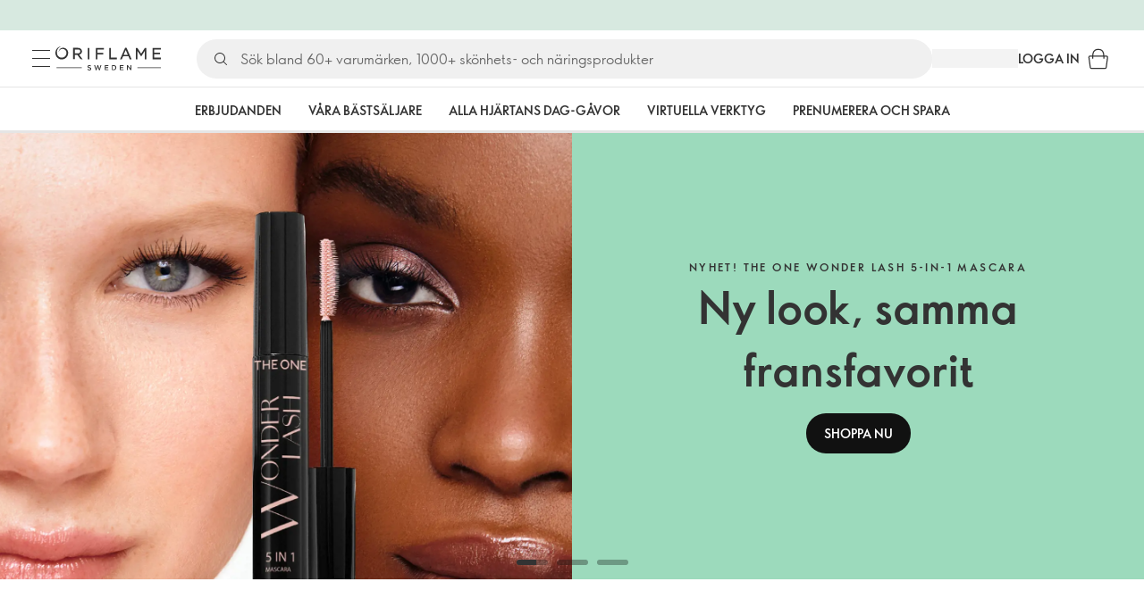

--- FILE ---
content_type: text/html; charset=utf-8
request_url: https://se.oriflame.com/?colourFamily=purple&count=40
body_size: 38615
content:
<!DOCTYPE html><html lang="sv-SE"><head><meta charSet="utf-8" data-next-head=""/><meta name="viewport" content="width=device-width, initial-scale=1, shrink-to-fit=no" data-next-head=""/><meta name="robots" content="follow,index" data-next-head=""/><title data-next-head="">Oriflame Cosmetics | Oriflame Cosmetics</title><meta name="searchTitle" content="Oriflame Cosmetics" data-next-head=""/><meta name="visibility" content="all" data-next-head=""/><meta name="segment" content="nosegment" data-next-head=""/><meta name="spo" content="no" data-next-head=""/><meta property="og:url" content="https://se.oriflame.com/" data-next-head=""/><meta name="introText" content="Oriflame är ett ledande skönhetsföretag inom social selling. Vi erbjuder ett brett sortiment av högkvalitativa skönhetsprodukter och möjligheten att starta din egen business." data-next-head=""/><meta name="description" content="Oriflame är ett ledande skönhetsföretag inom social selling. Vi erbjuder ett brett sortiment av högkvalitativa skönhetsprodukter och möjligheten att starta din egen business." data-next-head=""/><meta property="og:description" content="Oriflame är ett ledande skönhetsföretag inom social selling. Vi erbjuder ett brett sortiment av högkvalitativa skönhetsprodukter och möjligheten att starta din egen business." data-next-head=""/><meta name="header" content="Oriflame Cosmetics | Oriflame Cosmetics" data-next-head=""/><meta name="title" content="Oriflame Cosmetics | Oriflame Cosmetics" data-next-head=""/><meta property="og:title" content="Oriflame Cosmetics | Oriflame Cosmetics" data-next-head=""/><meta name="facebook-domain-verification" content="f3nws3okqjjg5ftozjwib8jyr2j981" data-next-head=""/><link rel="preload" as="image" href="https://media-cdn.oriflame.com/digitalPromotionsMedia/images/banner-media/SE/21174494/21107405.jpg?version=2&amp;w=900&amp;bc=%23f5f5f5&amp;ib=%23f5f5f5&amp;q=90&amp;imageFormat=WebP" media="(min-width: 0px) and (max-width: 599.99px)" fetchPriority="high" data-next-head=""/><link rel="preload" as="image" href="https://media-cdn.oriflame.com/digitalPromotionsMedia/images/banner-media/SE/21174494/21107405.jpg?version=2&amp;w=1350&amp;bc=%23f5f5f5&amp;ib=%23f5f5f5&amp;q=90&amp;imageFormat=WebP" media="(min-width: 600px) and (max-width: 899.99px)" fetchPriority="high" data-next-head=""/><link rel="preload" as="image" href="https://media-cdn.oriflame.com/digitalPromotionsMedia/images/banner-media/SE/21174494/21107406.jpg?version=2&amp;w=1800&amp;bc=%23f5f5f5&amp;ib=%23f5f5f5&amp;q=90&amp;imageFormat=WebP" media="(min-width: 900px) and (max-width: 1199.99px)" fetchPriority="high" data-next-head=""/><link rel="preload" as="image" href="https://media-cdn.oriflame.com/digitalPromotionsMedia/images/banner-media/SE/21174494/21107406.jpg?version=2&amp;w=2304&amp;bc=%23f5f5f5&amp;ib=%23f5f5f5&amp;q=90&amp;imageFormat=WebP" media="(min-width: 1200px) and (max-width: 1535.99px)" fetchPriority="high" data-next-head=""/><link rel="preload" as="image" href="https://media-cdn.oriflame.com/digitalPromotionsMedia/images/banner-media/SE/21174494/21107406.jpg?version=2&amp;w=2880&amp;bc=%23f5f5f5&amp;ib=%23f5f5f5&amp;q=90&amp;imageFormat=WebP" media="(min-width: 1536px) and (max-width: 1919.99px)" fetchPriority="high" data-next-head=""/><link rel="preload" as="image" href="https://media-cdn.oriflame.com/digitalPromotionsMedia/images/banner-media/SE/21174494/21107406.jpg?version=2&amp;w=5760&amp;bc=%23f5f5f5&amp;ib=%23f5f5f5&amp;q=90&amp;imageFormat=WebP" media="(min-width: 1920px)" fetchPriority="high" data-next-head=""/><script id="spcloader" type="text/javascript" src="https://sdk.privacy-center.org//d0d0293a-cd77-4ae7-a290-7861d5c8ff08/loader.js?target_type=notice&amp;target=QMZhzwTj"></script><meta name="documentBuiltAt" content="Wed Jan 28 2026 18:10:07 GMT+0100 (Central European Standard Time)"/><script>window.oriAppInsightsSettings = JSON.parse(`{"samplingPercentage":10,"connectionString":"InstrumentationKey=3f4abe98-c6c1-44aa-88d8-a57850ddc537;IngestionEndpoint=https://westeurope-1.in.applicationinsights.azure.com/;LiveEndpoint=https://westeurope.livediagnostics.monitor.azure.com/;ApplicationId=25218284-61cd-4163-b155-dfc4560b5bea","disablePageUnloadEvents":["unload"],"metricSamplingPercentage":10}`)</script><link rel="preconnect" href="https://clientapp-cdn.oriflame.com"/><link rel="preconnect" href="https://graphqlnet-we.oriflame.com"/><link rel="preconnect" href="https://static.oriflame.com"/><link rel="preconnect" href="https://sdk.privacy-center.org/"/><link rel="dns-prefetch" href="https://sdk.privacy-center.org/"/><link rel="preconnect" href="https://www.googletagmanager.com/gtm.js?id=GTM-MK5GQN"/><link rel="alternate" hrefLang="sv" href="https://se.oriflame.com/"/><link rel="icon" href="https://static.oriflame.com/favicons/online/v1/favicon.ico" crossorigin="anonymous"/><link rel="preload" as="style" crossorigin="anonymous" href="https://static.oriflame.com/fonts/v2/font-sans-ori.css"/><link rel="preload" as="font" crossorigin="anonymous" href="https://static.oriflame.com/fonts/v2/fonts/sans-regular.woff2"/><link rel="stylesheet" crossorigin="anonymous" href="https://static.oriflame.com/fonts/v2/font-sans-ori.css"/><link rel="preload" as="style" crossorigin="anonymous" href="https://static.oriflame.com/fonts/v2/font-sans-condensed-ori.css"/><link rel="stylesheet" crossorigin="anonymous" href="https://static.oriflame.com/fonts/v2/font-sans-condensed-ori.css"/><link rel="canonical" href="https://se.oriflame.com/"/><meta name="emotion-insertion-point" content=""/><style data-emotion="frontpage-global tmbc4g">html{-webkit-font-smoothing:antialiased;-moz-osx-font-smoothing:grayscale;box-sizing:border-box;-webkit-text-size-adjust:100%;}*,*::before,*::after{box-sizing:inherit;}strong,b{font-weight:700;}body{margin:0;color:#333333;font-size:1.4rem;line-height:1.5;font-weight:normal;font-family:SansOri,SansOriFallback,sans-serif;background-color:#ffffff;}@media print{body{background-color:#ffffff;}}body::backdrop{background-color:#ffffff;}html{height:100%;webkit-text-size-adjust:100%;webkit-font-smoothing:antialiased;moz-osx-font-smoothing:grayscale;font-size:62.5%;}body{min-height:100%;margin:0;overflow:auto;font-size:1.4rem;}a{color:#333333;-webkit-text-decoration:none;text-decoration:none;}a:hover,a:focus{color:#227c66;}html,body,button,input,optgroup,select,textarea{font-family:SansOri,SansOriFallback,sans-serif;}article,aside,details,figcaption,figure,footer,header,hgroup,nav,section,summary,hr{display:block;}audio,canvas,video{display:inline-block;}audio:not([controls]){display:none;height:0;}iframe,button{border:none;}h1{font-size:2em;margin:.67em 0;}h1,h2,h3,h4,h5,h6{margin:0;font-weight:400;}b,strong{font-weight:700;}blockquote{margin:1em 0 1em 40px;}hr{height:1px;border:0;border-top:1px solid #cccccc;padding:0;}hr,p,pre{margin:1em 0;}code,pre{font-size:1rem;font-family:monospace,serif;}pre{white-space:pre-wrap;}small{font-size:80%;}sub,sup{font-size:75%;line-height:0;position:relative;vertical-align:baseline;}sup{top:-.5em;}sub{bottom:-.25em;}ol,ul{margin:0;padding:0;}nav ol,nav ul{list-style:none;list-style-image:none;}img{border:0;vertical-align:middle;max-width:100%;height:auto;}svg:not(:root){overflow:hidden;}label[for]{cursor:pointer;}button,input,select,textarea{font-size:1.6rem;margin:0;vertical-align:middle;}button,input{line-height:normal;}button,html input[type=button],input[type=reset],input[type=submit]{webkit-appearance:button;cursor:pointer;}button[disabled],html input[disabled],input[disabled]{cursor:default;}input[type=checkbox],input[type=radio]{webkit-box-sizing:border-box;box-sizing:border-box;padding:0;}input[type=text]::-ms-clear{display:none;}textarea{overflow:auto;vertical-align:top;}button::-moz-focus-inner,input::-moz-focus-inner{border:0;padding:0;}input[type=search]{box-sizing:content-box;webkit-appearance:textfield;webkit-box-sizing:content-box;}table{border-collapse:collapse;border-spacing:0;}th{font-weight:400;}body,button,figure{margin:0;}@media (hover: hover) and (pointer: fine){*{-ms-overflow-style:-ms-autohiding-scrollbar;scrollbar-width:thin;scrollbar-color:#cccccc transparent;}::-webkit-scrollbar{width:15px;height:15px;}::-webkit-scrollbar-track{background:transparent;}::-webkit-scrollbar-thumb{background:#cccccc;border-radius:13px;border:5px solid transparent;-webkit-background-clip:content-box;background-clip:content-box;}}</style><style data-emotion="frontpage-global animation-c7515d">@-webkit-keyframes animation-c7515d{0%{opacity:1;}50%{opacity:0.4;}100%{opacity:1;}}@keyframes animation-c7515d{0%{opacity:1;}50%{opacity:0.4;}100%{opacity:1;}}</style><style data-emotion="frontpage-global 1yu8u6p">.top-nav{--top-nav-height-animation:0.3s ease-in-out;--top-nav-height:64px;--top-nav-inner-height:64px;}.top-nav--is-mobile{--top-nav-height:60px;--top-nav-inner-height:60px;}.top-nav--with-top-area-banner{--top-nav-height:98px;--top-nav-inner-height:64px;}.top-nav--search-input-visible.top-nav--is-mobile{--top-nav-height:119px;--top-nav-inner-height:60px;}.top-nav--with-top-area-banner.top-nav--search-input-visible.top-nav--is-mobile{--top-nav-height:153px;--top-nav-inner-height:60px;}.top-nav--with-top-area-banner.top-nav--is-mobile{--top-nav-height:94px;--top-nav-inner-height:60px;}.top-nav--with-top-area-navigation{--top-nav-height:115px;--top-nav-inner-height:64px;}.top-nav--with-top-area-banner.top-nav--with-top-area-navigation{--top-nav-height:149px;--top-nav-inner-height:64px;}.top-nav--no-scroll{overflow:hidden;}#online-top-area-root{height:unset;}#top-area{height:var(--top-nav-height);-webkit-transition:height var(--top-nav-height-animation);transition:height var(--top-nav-height-animation);}</style><style data-emotion="frontpage-global animation-1evuov6">@-webkit-keyframes animation-1evuov6{100%{-webkit-background-position:left;background-position:left;}}@keyframes animation-1evuov6{100%{-webkit-background-position:left;background-position:left;}}</style><style data-emotion="frontpage ozh9ux cc2012 3r9tmu 8ttmd1 19sk4h4 cwp5q6 130kh19 f8nqa2 1txjm15 1iatin6 4cuwd 1vw230l 1coe3y3 1a0wveo 6i170c 1g9eggs ofr7jn 1o8xjcm 1kffobv kzomrz sr2yqc 1l6e05h 32e4cm 6zayv0 o8i337 1f9ialp 1aq4pjx oeradv f1gwtp 130pqu8 16l2tip i8yde5 19j754h 17do188 fbp7a1 19l7y3c 18xi63 xx9001 1dyb9sz 1xq706 ggyylx z74vyw 18qmc29 1v317s2 phblh9 1prfiuo 1h27bie 1unrcba r141db 1qng5ov q16rkf 19w924o 17eqemq 1nuhtjg 16q6eb6 1ymqi3t 1s3sbff 73o53o x9h7qo 1o2eog3 18yk79l 1x273v5 1pt5wmo mfo65x mv5knr yvd7nc 5gcbz5 1v9rr3f 1pnd5oe ktv2fw 1krjsrj unsbc2 1as1xsj i4a4z0 7xp3ia w86hre fiq2gg 1yjlpvx 1yau9x7 yr3hlk 12b7gge 1oblxwh ssr5tw gvoll6 1ikfh5e eeh7hd 1vdxrt3 1faew6b pkfydd 1skthmp 1r8fqc1 s6g3f 2gm6g8 kptxbd 79rdmv 16ozaa bsk7y4 1gnc3qn 1age7cq 1n6h2wq 1vcsd6c 1gqf33v kmtzhc 1h5y19t qpd34f 1pr7qx9 mj81ae 8nt6mo mcovnp swc9uj c9dqsu 1b669gm x5pjk1 1fc8vkx l06be4 1z0tiyi 1bk2896 1q5w1xw 1eq1kqt 1a2bmyg 17sgruz 1mochzy bwqxza pmbnzr dnviak 1jhmcs1 1q37879 fan38g nt2t5f 1nrhkj6 gtqihi 1luvxqa 1oryob7 1j52cd2 bekd6q w77euv 1gw9tob 16ok0oz 1arvfin heq9t1 12owjku 1o4c9ft 1s31cjz 1595bf9 1o1dcqp 1veg74h cvoqqf 1fhx0oh 1idy1z7 1x1rrmd oy1cyc 7q81wy bt9mnk mvcqoc a15v0u 1xfmbuq 10a5dnb qkgf70 1ojlylw ug7oey se4hlv 11i74os 18ohquk 1tod93f 1eg3n31 lgssls 1dhmhwl">.frontpage-ozh9ux{margin:0;font-size:1.4rem;line-height:1.5;font-weight:normal;font-family:SansOri,SansOriFallback,sans-serif;color:#333333;-webkit-text-decoration:underline;text-decoration:underline;text-decoration-color:var(--Link-underlineColor);--Link-underlineColor:rgba(51, 51, 51, 0.4);cursor:pointer;text-decoration-color:currentcolor;padding:5px 15px;position:absolute;top:0;left:0;background-color:#ffffff;z-index:99999;-webkit-transform:translateX(-100%);-moz-transform:translateX(-100%);-ms-transform:translateX(-100%);transform:translateX(-100%);-webkit-transition:-webkit-transform 0.3s;transition:transform 0.3s;}.frontpage-ozh9ux:hover{text-decoration-color:inherit;}.frontpage-ozh9ux:hover{color:#227c66;}.frontpage-ozh9ux:focus{-webkit-transform:translateX(0);-moz-transform:translateX(0);-ms-transform:translateX(0);transform:translateX(0);}.frontpage-cc2012{min-height:var(--top-nav-height, 153px);}@media (min-width:900px){.frontpage-cc2012{min-height:var(--top-nav-height, 149px);}}.frontpage-3r9tmu{-webkit-align-items:center;-webkit-box-align:center;-ms-flex-align:center;align-items:center;background-color:#ffffff;border-bottom:1px solid #ffffff;box-sizing:border-box;display:-webkit-box;display:-webkit-flex;display:-ms-flexbox;display:flex;height:var(--top-nav-inner-height, 60px);left:0;padding:0px 15px;position:fixed;top:34px;-webkit-transition:height var(--top-nav-height-animation, 0.3s ease-in-out),background-color 0.1s ease-in-out;transition:height var(--top-nav-height-animation, 0.3s ease-in-out),background-color 0.1s ease-in-out;width:100%;z-index:1100;}@media (min-width:900px){.frontpage-3r9tmu{border-bottom:1px solid #e5e5e5;height:var(--top-nav-inner-height, 64px);padding:0px 30px;}}.frontpage-8ttmd1{-webkit-align-items:center;-webkit-box-align:center;-ms-flex-align:center;align-items:center;display:-webkit-box;display:-webkit-flex;display:-ms-flexbox;display:flex;gap:15px;}@media (min-width:600px){.frontpage-8ttmd1{max-width:none;}}@media (min-width:900px){.frontpage-8ttmd1{gap:20px;}}@media (min-width:1200px){.frontpage-8ttmd1{gap:40px;}}.frontpage-19sk4h4{position:relative;}.frontpage-cwp5q6{display:-webkit-inline-box;display:-webkit-inline-flex;display:-ms-inline-flexbox;display:inline-flex;-webkit-align-items:center;-webkit-box-align:center;-ms-flex-align:center;align-items:center;-webkit-box-pack:center;-ms-flex-pack:center;-webkit-justify-content:center;justify-content:center;position:relative;box-sizing:border-box;-webkit-tap-highlight-color:transparent;background-color:transparent;outline:0;border:0;margin:0;border-radius:0;padding:0;cursor:pointer;-webkit-user-select:none;-moz-user-select:none;-ms-user-select:none;user-select:none;vertical-align:middle;-moz-appearance:none;-webkit-appearance:none;-webkit-text-decoration:none;text-decoration:none;color:inherit;color:#333333;font-size:2.8rem;height:24px;width:24px;}.frontpage-cwp5q6::-moz-focus-inner{border-style:none;}.frontpage-cwp5q6.Mui-disabled{pointer-events:none;cursor:default;}@media print{.frontpage-cwp5q6{-webkit-print-color-adjust:exact;color-adjust:exact;}}@media (min-width:900px){.frontpage-cwp5q6{height:32px;width:32px;-webkit-transition:background 0.5s ease;transition:background 0.5s ease;}.frontpage-cwp5q6:focus-visible{outline:none;background:rgba(0, 0, 0, 0.12);border-radius:5px;}.frontpage-cwp5q6:hover .burgerMenuIconLine{box-shadow:0px 2px 2px 0px rgba(0,0,66,0.08),0px 1px 5px 0px rgba(0,0,66,0.08);}}.frontpage-130kh19{display:block;}@media (min-width:900px){.frontpage-130kh19{display:none;}}.frontpage-f8nqa2{background-color:#333333;height:1px;margin-bottom:6px;opacity:1;position:relative;-webkit-transform:translateX(0) rotate(0) translateY(0);-moz-transform:translateX(0) rotate(0) translateY(0);-ms-transform:translateX(0) rotate(0) translateY(0);transform:translateX(0) rotate(0) translateY(0);-webkit-transition:opacity 0.3s linear,-webkit-transform 0.3s linear;transition:opacity 0.3s linear,transform 0.3s linear;width:15px;}@media (min-width:900px){.frontpage-f8nqa2{margin-bottom:8px;width:20px;}}.frontpage-f8nqa2:nth-of-type(3){margin-bottom:0;}.frontpage-1txjm15{display:none;}@media (min-width:900px){.frontpage-1txjm15{display:block;}}.frontpage-1iatin6{text-align:center;}.frontpage-4cuwd{margin:0;font-size:1.4rem;line-height:1.5;font-weight:normal;font-family:SansOri,SansOriFallback,sans-serif;color:#333333;-webkit-text-decoration:underline;text-decoration:underline;text-decoration-color:var(--Link-underlineColor);--Link-underlineColor:rgba(51, 51, 51, 0.4);cursor:pointer;text-decoration-color:currentcolor;line-height:0;padding:5px;margin:-5px;display:block;-webkit-transition:background 0.5s ease;transition:background 0.5s ease;}.frontpage-4cuwd:hover{text-decoration-color:inherit;}.frontpage-4cuwd:hover{color:#227c66;}.frontpage-4cuwd svg{fill:#333333;}.frontpage-4cuwd:focus-visible{outline:none;background:rgba(0, 0, 0, 0.12);border-radius:5px;}.frontpage-1vw230l{width:90px;-webkit-transition:width var(--top-nav-height-animation, 0.3s ease-in-out);transition:width var(--top-nav-height-animation, 0.3s ease-in-out);}@media (min-width:900px){.frontpage-1vw230l{width:118px;}}.frontpage-1coe3y3{-webkit-align-items:center;-webkit-box-align:center;-ms-flex-align:center;align-items:center;display:-webkit-box;display:-webkit-flex;display:-ms-flexbox;display:flex;gap:15px;justify-self:end;-webkit-box-pack:end;-ms-flex-pack:end;-webkit-justify-content:flex-end;justify-content:flex-end;margin-left:15px;width:100%;}@media (min-width:600px){.frontpage-1coe3y3{-webkit-box-pack:end;-ms-flex-pack:end;-webkit-justify-content:end;justify-content:end;}}@media (min-width:900px){.frontpage-1coe3y3{gap:20px;margin-left:20px;max-width:none;}}@media (min-width:1200px){.frontpage-1coe3y3{gap:40px;margin-left:40px;}}.frontpage-1a0wveo{background:#ffffff;box-sizing:border-box;display:none;height:59px;justify-self:center;left:0;padding:0px 15px 15px 15px;position:fixed;top:calc(var(--top-nav-height, 153px) - 59px);width:100%;z-index:1050;}@media (min-width:900px){.frontpage-1a0wveo{background:transparent;display:block;height:44px;padding:0;position:static;}}.frontpage-6i170c{display:-webkit-box;display:-webkit-flex;display:-ms-flexbox;display:flex;-webkit-flex-direction:column;-ms-flex-direction:column;flex-direction:column;-webkit-box-pack:center;-ms-flex-pack:center;-webkit-justify-content:center;justify-content:center;background:#ffffff;width:100%;border-radius:100px;}@media (min-width:900px){.frontpage-6i170c{border-radius:25px;margin:0 auto;max-width:900px;}}.frontpage-1g9eggs{-webkit-align-items:center;-webkit-box-align:center;-ms-flex-align:center;align-items:center;background:#f0f0f0;border-radius:100px;box-sizing:border-box;color:#777777;display:-webkit-box;display:-webkit-flex;display:-ms-flexbox;display:flex;font-size:2.3rem;height:44px;overflow:hidden;padding-left:15px;width:100%;}.frontpage-1g9eggs svg{fill:#333333;}@media (min-width:900px){.frontpage-1g9eggs{height:44px;visibility:visible;}}.frontpage-ofr7jn{-webkit-user-select:none;-moz-user-select:none;-ms-user-select:none;user-select:none;width:1em;height:1em;display:inline-block;-webkit-flex-shrink:0;-ms-flex-negative:0;flex-shrink:0;-webkit-transition:fill 200ms cubic-bezier(0.4, 0, 0.2, 1) 0ms;transition:fill 200ms cubic-bezier(0.4, 0, 0.2, 1) 0ms;fill:currentColor;font-size:2.4rem;}.frontpage-1o8xjcm{background:#f0f0f0;border:none;color:#333333;font-size:1.6rem;height:auto;line-height:1.5;margin-left:8px;width:100%;text-overflow:ellipsis;}.frontpage-1o8xjcm:focus{outline:none;}.frontpage-1o8xjcm::-webkit-input-placeholder{color:#666666;}.frontpage-1o8xjcm::-moz-placeholder{color:#666666;}.frontpage-1o8xjcm:-ms-input-placeholder{color:#666666;}.frontpage-1o8xjcm::placeholder{color:#666666;}.frontpage-1kffobv{display:-webkit-inline-box;display:-webkit-inline-flex;display:-ms-inline-flexbox;display:inline-flex;-webkit-align-items:center;-webkit-box-align:center;-ms-flex-align:center;align-items:center;-webkit-box-pack:center;-ms-flex-pack:center;-webkit-justify-content:center;justify-content:center;position:relative;box-sizing:border-box;-webkit-tap-highlight-color:transparent;background-color:transparent;outline:0;border:0;margin:0;border-radius:0;padding:0;cursor:pointer;-webkit-user-select:none;-moz-user-select:none;-ms-user-select:none;user-select:none;vertical-align:middle;-moz-appearance:none;-webkit-appearance:none;-webkit-text-decoration:none;text-decoration:none;color:inherit;color:#333333;display:none;font-size:3rem;}.frontpage-1kffobv::-moz-focus-inner{border-style:none;}.frontpage-1kffobv.Mui-disabled{pointer-events:none;cursor:default;}@media print{.frontpage-1kffobv{-webkit-print-color-adjust:exact;color-adjust:exact;}}@media (max-width:899.95px){.frontpage-1kffobv{display:-webkit-inline-box;display:-webkit-inline-flex;display:-ms-inline-flexbox;display:inline-flex;}}.frontpage-kzomrz{display:block;background-color:rgba(51, 51, 51, 0.11);height:1.2em;-webkit-animation:animation-c7515d 2s ease-in-out 0.5s infinite;animation:animation-c7515d 2s ease-in-out 0.5s infinite;display:block;}.frontpage-sr2yqc{display:-webkit-inline-box;display:-webkit-inline-flex;display:-ms-inline-flexbox;display:inline-flex;-webkit-align-items:center;-webkit-box-align:center;-ms-flex-align:center;align-items:center;-webkit-box-pack:center;-ms-flex-pack:center;-webkit-justify-content:center;justify-content:center;position:relative;box-sizing:border-box;-webkit-tap-highlight-color:transparent;background-color:transparent;outline:0;border:0;margin:0;border-radius:0;padding:0;cursor:pointer;-webkit-user-select:none;-moz-user-select:none;-ms-user-select:none;user-select:none;vertical-align:middle;-moz-appearance:none;-webkit-appearance:none;-webkit-text-decoration:none;text-decoration:none;color:inherit;font-size:3rem;color:#333333;white-space:nowrap;text-transform:uppercase;}.frontpage-sr2yqc::-moz-focus-inner{border-style:none;}.frontpage-sr2yqc.Mui-disabled{pointer-events:none;cursor:default;}@media print{.frontpage-sr2yqc{-webkit-print-color-adjust:exact;color-adjust:exact;}}@media (min-width:900px){.frontpage-sr2yqc{display:none;}}.frontpage-1l6e05h{-webkit-user-select:none;-moz-user-select:none;-ms-user-select:none;user-select:none;width:1em;height:1em;display:inline-block;-webkit-flex-shrink:0;-ms-flex-negative:0;flex-shrink:0;-webkit-transition:fill 200ms cubic-bezier(0.4, 0, 0.2, 1) 0ms;transition:fill 200ms cubic-bezier(0.4, 0, 0.2, 1) 0ms;fill:currentColor;font-size:inherit;}.frontpage-32e4cm{display:-webkit-inline-box;display:-webkit-inline-flex;display:-ms-inline-flexbox;display:inline-flex;-webkit-align-items:center;-webkit-box-align:center;-ms-flex-align:center;align-items:center;-webkit-box-pack:center;-ms-flex-pack:center;-webkit-justify-content:center;justify-content:center;position:relative;box-sizing:border-box;-webkit-tap-highlight-color:transparent;background-color:transparent;outline:0;border:0;margin:0;border-radius:0;padding:0;cursor:pointer;-webkit-user-select:none;-moz-user-select:none;-ms-user-select:none;user-select:none;vertical-align:middle;-moz-appearance:none;-webkit-appearance:none;-webkit-text-decoration:none;text-decoration:none;color:inherit;display:none;}.frontpage-32e4cm::-moz-focus-inner{border-style:none;}.frontpage-32e4cm.Mui-disabled{pointer-events:none;cursor:default;}@media print{.frontpage-32e4cm{-webkit-print-color-adjust:exact;color-adjust:exact;}}@media (min-width:900px){.frontpage-32e4cm{color:#333333;display:block;font-size:1.4rem;font-weight:700;-webkit-text-decoration:none;text-decoration:none;white-space:nowrap;text-transform:uppercase;}.frontpage-32e4cm:hover,.frontpage-32e4cm:focus,.frontpage-32e4cm:active{color:#777777;cursor:pointer;}}.frontpage-6zayv0{position:relative;display:-webkit-inline-box;display:-webkit-inline-flex;display:-ms-inline-flexbox;display:inline-flex;vertical-align:middle;-webkit-flex-shrink:0;-ms-flex-negative:0;flex-shrink:0;}.frontpage-6zayv0 .MuiBadge-badge{border-radius:50%;}.frontpage-o8i337{display:-webkit-inline-box;display:-webkit-inline-flex;display:-ms-inline-flexbox;display:inline-flex;-webkit-align-items:center;-webkit-box-align:center;-ms-flex-align:center;align-items:center;-webkit-box-pack:center;-ms-flex-pack:center;-webkit-justify-content:center;justify-content:center;position:relative;box-sizing:border-box;-webkit-tap-highlight-color:transparent;background-color:transparent;outline:0;border:0;margin:0;border-radius:0;padding:0;cursor:pointer;-webkit-user-select:none;-moz-user-select:none;-ms-user-select:none;user-select:none;vertical-align:middle;-moz-appearance:none;-webkit-appearance:none;-webkit-text-decoration:none;text-decoration:none;color:inherit;text-align:center;-webkit-flex:0 0 auto;-ms-flex:0 0 auto;flex:0 0 auto;font-size:2.4rem;padding:6px;border-radius:50%;box-shadow:none;min-height:24px;min-width:24px;width:-webkit-fit-content;width:-moz-fit-content;width:fit-content;height:-webkit-fit-content;height:-moz-fit-content;height:fit-content;color:#333333;-webkit-transition:background-color 250ms cubic-bezier(0.4, 0, 0.2, 1) 0ms,box-shadow 250ms cubic-bezier(0.4, 0, 0.2, 1) 0ms,border-color 250ms cubic-bezier(0.4, 0, 0.2, 1) 0ms,color 250ms cubic-bezier(0.4, 0, 0.2, 1) 0ms;transition:background-color 250ms cubic-bezier(0.4, 0, 0.2, 1) 0ms,box-shadow 250ms cubic-bezier(0.4, 0, 0.2, 1) 0ms,border-color 250ms cubic-bezier(0.4, 0, 0.2, 1) 0ms,color 250ms cubic-bezier(0.4, 0, 0.2, 1) 0ms;background-color:transparent;color:#333333;font-size:3rem;}.frontpage-o8i337::-moz-focus-inner{border-style:none;}.frontpage-o8i337.Mui-disabled{pointer-events:none;cursor:default;}@media print{.frontpage-o8i337{-webkit-print-color-adjust:exact;color-adjust:exact;}}.frontpage-o8i337:hover{color:#333333;background:rgba(51, 51, 51, 0.04);}@media (hover: none){.frontpage-o8i337:hover{background:transparent;}}.frontpage-o8i337:focus{color:#333333;}.frontpage-o8i337:active{background:rgba(51, 51, 51, 0.04);}.frontpage-o8i337:hover,.frontpage-o8i337:focus,.frontpage-o8i337:active{background-color:transparent;color:#333333;}.frontpage-1f9ialp{display:-webkit-box;display:-webkit-flex;display:-ms-flexbox;display:flex;-webkit-flex-direction:row;-ms-flex-direction:row;flex-direction:row;-webkit-box-flex-wrap:wrap;-webkit-flex-wrap:wrap;-ms-flex-wrap:wrap;flex-wrap:wrap;-webkit-box-pack:center;-ms-flex-pack:center;-webkit-justify-content:center;justify-content:center;-webkit-align-content:center;-ms-flex-line-pack:center;align-content:center;-webkit-align-items:center;-webkit-box-align:center;-ms-flex-align:center;align-items:center;position:absolute;box-sizing:border-box;font-family:SansOri,SansOriFallback,sans-serif;font-weight:700;font-size:1.2rem;min-width:20px;line-height:1;padding:0 6px;height:20px;border-radius:10px;z-index:1;-webkit-transition:-webkit-transform 225ms cubic-bezier(0.4, 0, 0.2, 1) 0ms;transition:transform 225ms cubic-bezier(0.4, 0, 0.2, 1) 0ms;background-color:#9cdabc;color:#333333;top:14%;right:14%;-webkit-transform:scale(1) translate(50%, -50%);-moz-transform:scale(1) translate(50%, -50%);-ms-transform:scale(1) translate(50%, -50%);transform:scale(1) translate(50%, -50%);transform-origin:100% 0%;-webkit-transition:-webkit-transform 195ms cubic-bezier(0.4, 0, 0.2, 1) 0ms;transition:transform 195ms cubic-bezier(0.4, 0, 0.2, 1) 0ms;box-shadow:none;border:1px solid #ffffff;font-size:1rem;letter-spacing:0;line-height:1.5;height:22px;min-width:22px;border-radius:11px;padding:0 3px;top:20%;}.frontpage-1f9ialp.MuiBadge-invisible{-webkit-transform:scale(0) translate(50%, -50%);-moz-transform:scale(0) translate(50%, -50%);-ms-transform:scale(0) translate(50%, -50%);transform:scale(0) translate(50%, -50%);}.frontpage-1aq4pjx{background:#e1f4eb;color:#333333;cursor:default;display:-webkit-box;display:-webkit-flex;display:-ms-flexbox;display:flex;z-index:1300;height:34px;width:100vw;position:fixed;top:0;left:0;-webkit-align-items:center;-webkit-box-align:center;-ms-flex-align:center;align-items:center;-webkit-box-pack:center;-ms-flex-pack:center;-webkit-justify-content:center;justify-content:center;}.frontpage-oeradv{display:block;background-color:rgba(51, 51, 51, 0.11);height:1.2em;-webkit-animation:animation-c7515d 2s ease-in-out 0.5s infinite;animation:animation-c7515d 2s ease-in-out 0.5s infinite;}.frontpage-f1gwtp{display:none;}@media (min-width:900px){.frontpage-f1gwtp{-webkit-align-items:center;-webkit-box-align:center;-ms-flex-align:center;align-items:center;display:-webkit-box;display:-webkit-flex;display:-ms-flexbox;display:flex;height:51px;-webkit-box-pack:center;-ms-flex-pack:center;-webkit-justify-content:center;justify-content:center;left:0;position:fixed;top:calc(var(--top-nav-height, 149px) - 51px);width:100vw;z-index:1100;}}.frontpage-f1gwtp .MuiTabs-root{background-color:#ffffff;}.frontpage-f1gwtp:empty{display:none;}.frontpage-130pqu8{overflow:hidden;min-height:48px;-webkit-overflow-scrolling:touch;display:-webkit-box;display:-webkit-flex;display:-ms-flexbox;display:flex;-webkit-box-pack:center;-ms-flex-pack:center;-webkit-justify-content:center;justify-content:center;min-height:unset;position:relative;background-color:#fafafa;gap:30px;width:100%;}.frontpage-130pqu8:after{position:absolute;bottom:0;content:"";width:100%;height:3px;background-color:#e5e5e5;}.frontpage-130pqu8 .MuiTabs-indicator{display:none;}.frontpage-16l2tip{display:grid;-webkit-flex:none;-ms-flex:none;flex:none;place-items:center;position:relative;width:48px;color:#333333;cursor:pointer;font-size:1.6rem;-webkit-tap-highlight-color:transparent;opacity:0;}.frontpage-i8yde5{overflow-x:auto;overflow-y:hidden;scrollbar-width:none;}.frontpage-i8yde5::-webkit-scrollbar{display:none;}.frontpage-19j754h{position:relative;display:inline-block;-webkit-flex:1 1 auto;-ms-flex:1 1 auto;flex:1 1 auto;white-space:nowrap;scrollbar-width:none;overflow-x:auto;overflow-y:hidden;-webkit-box-flex:0;-webkit-flex-grow:0;-ms-flex-positive:0;flex-grow:0;z-index:1;}.frontpage-19j754h::-webkit-scrollbar{display:none;}.frontpage-17do188{display:-webkit-box;display:-webkit-flex;display:-ms-flexbox;display:flex;}.frontpage-fbp7a1{display:-webkit-inline-box;display:-webkit-inline-flex;display:-ms-inline-flexbox;display:inline-flex;-webkit-align-items:center;-webkit-box-align:center;-ms-flex-align:center;align-items:center;-webkit-box-pack:center;-ms-flex-pack:center;-webkit-justify-content:center;justify-content:center;position:relative;box-sizing:border-box;-webkit-tap-highlight-color:transparent;background-color:transparent;outline:0;border:0;margin:0;border-radius:0;padding:0;cursor:pointer;-webkit-user-select:none;-moz-user-select:none;-ms-user-select:none;user-select:none;vertical-align:middle;-moz-appearance:none;-webkit-appearance:none;-webkit-text-decoration:none;text-decoration:none;color:inherit;font-size:1.4rem;line-height:1.25;font-weight:bold;font-family:SansOri,SansOriFallback,sans-serif;text-transform:uppercase;max-width:360px;min-width:90px;position:relative;min-height:48px;-webkit-flex-shrink:0;-ms-flex-negative:0;flex-shrink:0;padding:12px 16px;overflow:hidden;white-space:normal;text-align:center;-webkit-flex-direction:row;-ms-flex-direction:row;flex-direction:row;color:#555555;text-transform:none;min-width:unset;min-height:unset;font-size:1.4rem;padding:10px 4px;margin-right:20px;color:#666666;color:#333333;margin-right:30px;font-size:1.4rem;font-weight:700;min-width:60px;height:51px;max-width:unset;text-transform:uppercase;opacity:1;white-space:nowrap;-webkit-order:0;-ms-flex-order:0;order:0;}.frontpage-fbp7a1::-moz-focus-inner{border-style:none;}.frontpage-fbp7a1.Mui-disabled{pointer-events:none;cursor:default;}@media print{.frontpage-fbp7a1{-webkit-print-color-adjust:exact;color-adjust:exact;}}.frontpage-fbp7a1.Mui-selected{color:#9cdabc;}.frontpage-fbp7a1.Mui-disabled{color:#aaaaaa;}@media (min-width:900px){.frontpage-fbp7a1{min-width:unset;margin-right:60px;font-size:2rem;padding:12px 4px;}}@media (min-width:1200px){.frontpage-fbp7a1{font-size:2rem;}}.frontpage-fbp7a1:last-child{margin-right:0;}.frontpage-fbp7a1.Mui-selected{color:#333333;}.frontpage-fbp7a1:hover{color:#555555;}.frontpage-fbp7a1:focus{color:#333333;}.frontpage-fbp7a1:focus-visible{color:#333333;-webkit-text-decoration:underline;text-decoration:underline;}.frontpage-fbp7a1.active{color:#555555;}.frontpage-fbp7a1.MuiTab-root{padding:0;}.frontpage-fbp7a1.Mui-selected{color:#555555;}@media (min-width:900px){.frontpage-fbp7a1{margin-right:30px;font-size:1.4rem;}}.frontpage-19l7y3c{display:-webkit-inline-box;display:-webkit-inline-flex;display:-ms-inline-flexbox;display:inline-flex;-webkit-align-items:center;-webkit-box-align:center;-ms-flex-align:center;align-items:center;-webkit-box-pack:center;-ms-flex-pack:center;-webkit-justify-content:center;justify-content:center;position:relative;box-sizing:border-box;-webkit-tap-highlight-color:transparent;background-color:transparent;outline:0;border:0;margin:0;border-radius:0;padding:0;cursor:pointer;-webkit-user-select:none;-moz-user-select:none;-ms-user-select:none;user-select:none;vertical-align:middle;-moz-appearance:none;-webkit-appearance:none;-webkit-text-decoration:none;text-decoration:none;color:inherit;font-size:1.4rem;line-height:1.25;font-weight:bold;font-family:SansOri,SansOriFallback,sans-serif;text-transform:uppercase;max-width:360px;min-width:90px;position:relative;min-height:48px;-webkit-flex-shrink:0;-ms-flex-negative:0;flex-shrink:0;padding:12px 16px;overflow:hidden;white-space:normal;text-align:center;-webkit-flex-direction:row;-ms-flex-direction:row;flex-direction:row;color:#555555;text-transform:none;min-width:unset;min-height:unset;font-size:1.4rem;padding:10px 4px;margin-right:20px;color:#666666;color:#333333;margin-right:30px;font-size:1.4rem;font-weight:700;min-width:60px;height:51px;max-width:unset;text-transform:uppercase;opacity:1;white-space:nowrap;-webkit-order:1;-ms-flex-order:1;order:1;}.frontpage-19l7y3c::-moz-focus-inner{border-style:none;}.frontpage-19l7y3c.Mui-disabled{pointer-events:none;cursor:default;}@media print{.frontpage-19l7y3c{-webkit-print-color-adjust:exact;color-adjust:exact;}}.frontpage-19l7y3c.Mui-selected{color:#9cdabc;}.frontpage-19l7y3c.Mui-disabled{color:#aaaaaa;}@media (min-width:900px){.frontpage-19l7y3c{min-width:unset;margin-right:60px;font-size:2rem;padding:12px 4px;}}@media (min-width:1200px){.frontpage-19l7y3c{font-size:2rem;}}.frontpage-19l7y3c:last-child{margin-right:0;}.frontpage-19l7y3c.Mui-selected{color:#333333;}.frontpage-19l7y3c:hover{color:#555555;}.frontpage-19l7y3c:focus{color:#333333;}.frontpage-19l7y3c:focus-visible{color:#333333;-webkit-text-decoration:underline;text-decoration:underline;}.frontpage-19l7y3c.active{color:#555555;}.frontpage-19l7y3c.MuiTab-root{padding:0;}.frontpage-19l7y3c.Mui-selected{color:#555555;}@media (min-width:900px){.frontpage-19l7y3c{margin-right:30px;font-size:1.4rem;}}.frontpage-18xi63{display:-webkit-inline-box;display:-webkit-inline-flex;display:-ms-inline-flexbox;display:inline-flex;-webkit-align-items:center;-webkit-box-align:center;-ms-flex-align:center;align-items:center;-webkit-box-pack:center;-ms-flex-pack:center;-webkit-justify-content:center;justify-content:center;position:relative;box-sizing:border-box;-webkit-tap-highlight-color:transparent;background-color:transparent;outline:0;border:0;margin:0;border-radius:0;padding:0;cursor:pointer;-webkit-user-select:none;-moz-user-select:none;-ms-user-select:none;user-select:none;vertical-align:middle;-moz-appearance:none;-webkit-appearance:none;-webkit-text-decoration:none;text-decoration:none;color:inherit;font-size:1.4rem;line-height:1.25;font-weight:bold;font-family:SansOri,SansOriFallback,sans-serif;text-transform:uppercase;max-width:360px;min-width:90px;position:relative;min-height:48px;-webkit-flex-shrink:0;-ms-flex-negative:0;flex-shrink:0;padding:12px 16px;overflow:hidden;white-space:normal;text-align:center;-webkit-flex-direction:row;-ms-flex-direction:row;flex-direction:row;color:#555555;text-transform:none;min-width:unset;min-height:unset;font-size:1.4rem;padding:10px 4px;margin-right:20px;color:#666666;color:#333333;margin-right:30px;font-size:1.4rem;font-weight:700;min-width:60px;height:51px;max-width:unset;text-transform:uppercase;opacity:1;white-space:nowrap;-webkit-order:2;-ms-flex-order:2;order:2;}.frontpage-18xi63::-moz-focus-inner{border-style:none;}.frontpage-18xi63.Mui-disabled{pointer-events:none;cursor:default;}@media print{.frontpage-18xi63{-webkit-print-color-adjust:exact;color-adjust:exact;}}.frontpage-18xi63.Mui-selected{color:#9cdabc;}.frontpage-18xi63.Mui-disabled{color:#aaaaaa;}@media (min-width:900px){.frontpage-18xi63{min-width:unset;margin-right:60px;font-size:2rem;padding:12px 4px;}}@media (min-width:1200px){.frontpage-18xi63{font-size:2rem;}}.frontpage-18xi63:last-child{margin-right:0;}.frontpage-18xi63.Mui-selected{color:#333333;}.frontpage-18xi63:hover{color:#555555;}.frontpage-18xi63:focus{color:#333333;}.frontpage-18xi63:focus-visible{color:#333333;-webkit-text-decoration:underline;text-decoration:underline;}.frontpage-18xi63.active{color:#555555;}.frontpage-18xi63.MuiTab-root{padding:0;}.frontpage-18xi63.Mui-selected{color:#555555;}@media (min-width:900px){.frontpage-18xi63{margin-right:30px;font-size:1.4rem;}}.frontpage-xx9001{display:-webkit-inline-box;display:-webkit-inline-flex;display:-ms-inline-flexbox;display:inline-flex;-webkit-align-items:center;-webkit-box-align:center;-ms-flex-align:center;align-items:center;-webkit-box-pack:center;-ms-flex-pack:center;-webkit-justify-content:center;justify-content:center;position:relative;box-sizing:border-box;-webkit-tap-highlight-color:transparent;background-color:transparent;outline:0;border:0;margin:0;border-radius:0;padding:0;cursor:pointer;-webkit-user-select:none;-moz-user-select:none;-ms-user-select:none;user-select:none;vertical-align:middle;-moz-appearance:none;-webkit-appearance:none;-webkit-text-decoration:none;text-decoration:none;color:inherit;font-size:1.4rem;line-height:1.25;font-weight:bold;font-family:SansOri,SansOriFallback,sans-serif;text-transform:uppercase;max-width:360px;min-width:90px;position:relative;min-height:48px;-webkit-flex-shrink:0;-ms-flex-negative:0;flex-shrink:0;padding:12px 16px;overflow:hidden;white-space:normal;text-align:center;-webkit-flex-direction:row;-ms-flex-direction:row;flex-direction:row;color:#555555;text-transform:none;min-width:unset;min-height:unset;font-size:1.4rem;padding:10px 4px;margin-right:20px;color:#666666;color:#333333;margin-right:30px;font-size:1.4rem;font-weight:700;min-width:60px;height:51px;max-width:unset;text-transform:uppercase;opacity:1;white-space:nowrap;-webkit-order:3;-ms-flex-order:3;order:3;}.frontpage-xx9001::-moz-focus-inner{border-style:none;}.frontpage-xx9001.Mui-disabled{pointer-events:none;cursor:default;}@media print{.frontpage-xx9001{-webkit-print-color-adjust:exact;color-adjust:exact;}}.frontpage-xx9001.Mui-selected{color:#9cdabc;}.frontpage-xx9001.Mui-disabled{color:#aaaaaa;}@media (min-width:900px){.frontpage-xx9001{min-width:unset;margin-right:60px;font-size:2rem;padding:12px 4px;}}@media (min-width:1200px){.frontpage-xx9001{font-size:2rem;}}.frontpage-xx9001:last-child{margin-right:0;}.frontpage-xx9001.Mui-selected{color:#333333;}.frontpage-xx9001:hover{color:#555555;}.frontpage-xx9001:focus{color:#333333;}.frontpage-xx9001:focus-visible{color:#333333;-webkit-text-decoration:underline;text-decoration:underline;}.frontpage-xx9001.active{color:#555555;}.frontpage-xx9001.MuiTab-root{padding:0;}.frontpage-xx9001.Mui-selected{color:#555555;}@media (min-width:900px){.frontpage-xx9001{margin-right:30px;font-size:1.4rem;}}.frontpage-1dyb9sz{display:-webkit-inline-box;display:-webkit-inline-flex;display:-ms-inline-flexbox;display:inline-flex;-webkit-align-items:center;-webkit-box-align:center;-ms-flex-align:center;align-items:center;-webkit-box-pack:center;-ms-flex-pack:center;-webkit-justify-content:center;justify-content:center;position:relative;box-sizing:border-box;-webkit-tap-highlight-color:transparent;background-color:transparent;outline:0;border:0;margin:0;border-radius:0;padding:0;cursor:pointer;-webkit-user-select:none;-moz-user-select:none;-ms-user-select:none;user-select:none;vertical-align:middle;-moz-appearance:none;-webkit-appearance:none;-webkit-text-decoration:none;text-decoration:none;color:inherit;font-size:1.4rem;line-height:1.25;font-weight:bold;font-family:SansOri,SansOriFallback,sans-serif;text-transform:uppercase;max-width:360px;min-width:90px;position:relative;min-height:48px;-webkit-flex-shrink:0;-ms-flex-negative:0;flex-shrink:0;padding:12px 16px;overflow:hidden;white-space:normal;text-align:center;-webkit-flex-direction:row;-ms-flex-direction:row;flex-direction:row;color:#555555;text-transform:none;min-width:unset;min-height:unset;font-size:1.4rem;padding:10px 4px;margin-right:20px;color:#666666;color:#333333;margin-right:30px;font-size:1.4rem;font-weight:700;min-width:60px;height:51px;max-width:unset;text-transform:uppercase;opacity:1;white-space:nowrap;-webkit-order:4;-ms-flex-order:4;order:4;}.frontpage-1dyb9sz::-moz-focus-inner{border-style:none;}.frontpage-1dyb9sz.Mui-disabled{pointer-events:none;cursor:default;}@media print{.frontpage-1dyb9sz{-webkit-print-color-adjust:exact;color-adjust:exact;}}.frontpage-1dyb9sz.Mui-selected{color:#9cdabc;}.frontpage-1dyb9sz.Mui-disabled{color:#aaaaaa;}@media (min-width:900px){.frontpage-1dyb9sz{min-width:unset;margin-right:60px;font-size:2rem;padding:12px 4px;}}@media (min-width:1200px){.frontpage-1dyb9sz{font-size:2rem;}}.frontpage-1dyb9sz:last-child{margin-right:0;}.frontpage-1dyb9sz.Mui-selected{color:#333333;}.frontpage-1dyb9sz:hover{color:#555555;}.frontpage-1dyb9sz:focus{color:#333333;}.frontpage-1dyb9sz:focus-visible{color:#333333;-webkit-text-decoration:underline;text-decoration:underline;}.frontpage-1dyb9sz.active{color:#555555;}.frontpage-1dyb9sz.MuiTab-root{padding:0;}.frontpage-1dyb9sz.Mui-selected{color:#555555;}@media (min-width:900px){.frontpage-1dyb9sz{margin-right:30px;font-size:1.4rem;}}.frontpage-1xq706{background:#ffffff;box-sizing:border-box;display:-webkit-box;display:-webkit-flex;display:-ms-flexbox;display:flex;height:59px;justify-self:center;left:0;padding:0px 15px 15px 15px;position:fixed;top:calc(var(--top-nav-height, 153px) - 59px);width:100%;z-index:1050;-webkit-box-pack:center;-ms-flex-pack:center;-webkit-justify-content:center;justify-content:center;}@media (min-width:900px){.frontpage-1xq706{background:transparent;display:none;height:44px;padding:0;position:static;}}.frontpage-ggyylx{margin:0;overflow:hidden;position:relative;width:100%;margin-bottom:50px;}@media (min-width:600px){.frontpage-ggyylx{margin-bottom:60px;}}.frontpage-z74vyw{position:absolute;top:0;left:0;display:-webkit-box;display:-webkit-flex;display:-ms-flexbox;display:flex;-webkit-flex-direction:column;-ms-flex-direction:column;flex-direction:column;z-index:10;width:100%;}.frontpage-18qmc29{display:-webkit-box;display:-webkit-flex;display:-ms-flexbox;display:flex;width:100%;-webkit-box-flex-wrap:wrap;-webkit-flex-wrap:wrap;-ms-flex-wrap:wrap;flex-wrap:wrap;}@media (min-width:600px){.frontpage-18qmc29{-webkit-box-flex-wrap:nowrap;-webkit-flex-wrap:nowrap;-ms-flex-wrap:nowrap;flex-wrap:nowrap;}}.frontpage-1v317s2{clip:rect(1px, 1px, 1px, 1px);-webkit-clip-path:inset(50%);clip-path:inset(50%);height:1px;margin:0;overflow:hidden;padding:0;position:absolute;white-space:nowrap;width:1px;}.frontpage-phblh9{background:#999999;margin:auto;max-height:100%;max-width:100%;overflow:hidden;position:relative;}.frontpage-1prfiuo{padding:0;position:relative;}.frontpage-1prfiuo:hover .active-pagination-step{-webkit-animation:none;animation:none;}.frontpage-1prfiuo .keen-slider:not([data-keen-slider-disabled]){-webkit-align-content:flex-start;-ms-flex-line-pack:flex-start;align-content:flex-start;display:-webkit-box;display:-webkit-flex;display:-ms-flexbox;display:flex;-khtml-user-select:none;-ms-touch-action:pan-y;overflow:hidden;position:relative;touch-action:pan-y;-webkit-user-select:none;-moz-user-select:none;-ms-user-select:none;user-select:none;-webkit-tap-highlight-color:transparent;-webkit-touch-callout:none;width:100%;}.frontpage-1prfiuo .keen-slider:not([data-keen-slider-disabled]) .keen-slider__slide{min-height:100%;overflow:hidden;position:relative;width:100%;}.frontpage-1prfiuo .keen-slider:not([data-keen-slider-disabled])[data-keen-slider-reverse]{-webkit-flex-direction:row-reverse;-ms-flex-direction:row-reverse;flex-direction:row-reverse;}.frontpage-1prfiuo .keen-slider:not([data-keen-slider-disabled])[data-keen-slider-v]{-webkit-box-flex-wrap:wrap;-webkit-flex-wrap:wrap;-ms-flex-wrap:wrap;flex-wrap:wrap;}.frontpage-1h27bie{cursor:-webkit-grab;cursor:grab;}.frontpage-1h27bie:active{cursor:-webkit-grabbing;cursor:grabbing;}.frontpage-1unrcba{max-width:-webkit-fit-content;max-width:-moz-fit-content;max-width:fit-content;min-width:100%;}.frontpage-1unrcba:first-of-type a{width:100vw;}.frontpage-r141db{background-color:#9cdabc;color:#ffffff;display:grid;height:500px;grid-template-columns:1fr;grid-template-rows:50% 50%;}.frontpage-r141db:hover,.frontpage-r141db:focus,.frontpage-r141db:active{color:#ffffff;}@media (min-width:900px){.frontpage-r141db{grid-template-columns:50% 50%;grid-template-rows:1fr;}}@media (min-width:900px){.frontpage-1qng5ov{height:500px;}}.frontpage-q16rkf{background-color:#e1f4eb;object-fit:cover;width:100%;height:100%;}.frontpage-19w924o{-webkit-align-items:center;-webkit-box-align:center;-ms-flex-align:center;align-items:center;display:-webkit-box;display:-webkit-flex;display:-ms-flexbox;display:flex;-webkit-flex-direction:column;-ms-flex-direction:column;flex-direction:column;gap:5px;-webkit-box-pack:center;-ms-flex-pack:center;-webkit-justify-content:center;justify-content:center;color:#333333;padding:15px;text-align:center;}@media (min-width:600px){.frontpage-19w924o{padding:20px 40px;}}.frontpage-19w924o:empty{display:none;}.frontpage-17eqemq{margin:0;font-size:1.4rem;line-height:1.5;font-weight:normal;font-family:SansOri,SansOriFallback,sans-serif;display:-webkit-box;font-size:1.2rem;font-weight:700;letter-spacing:2.4px;overflow:hidden;text-transform:uppercase;-webkit-box-orient:vertical;-webkit-line-clamp:1;width:100%;}@media (min-width:900px){.frontpage-17eqemq{max-width:600px;}}.frontpage-1nuhtjg{margin:0;font-size:3rem;font-weight:bold;line-height:1.4;display:-webkit-box;overflow:hidden;-webkit-box-orient:vertical;-webkit-line-clamp:3;width:100%;}@media (min-width:900px){.frontpage-1nuhtjg{font-size:5rem;}}@media (min-width:900px){.frontpage-1nuhtjg{max-width:600px;}}.frontpage-16q6eb6{margin-top:10px;}@media (min-width:600px){.frontpage-16q6eb6{margin-top:15px;}}.frontpage-1ymqi3t{display:-webkit-inline-box;display:-webkit-inline-flex;display:-ms-inline-flexbox;display:inline-flex;-webkit-align-items:center;-webkit-box-align:center;-ms-flex-align:center;align-items:center;-webkit-box-pack:center;-ms-flex-pack:center;-webkit-justify-content:center;justify-content:center;position:relative;box-sizing:border-box;-webkit-tap-highlight-color:transparent;background-color:transparent;outline:0;border:0;margin:0;border-radius:0;padding:0;cursor:pointer;-webkit-user-select:none;-moz-user-select:none;-ms-user-select:none;user-select:none;vertical-align:middle;-moz-appearance:none;-webkit-appearance:none;-webkit-text-decoration:none;text-decoration:none;color:inherit;font-size:1.4rem;line-height:1.75;font-weight:bold;font-family:SansOri,SansOriFallback,sans-serif;text-transform:uppercase;min-width:24px;border-radius:25px;border:0;width:-webkit-max-content;width:-moz-max-content;width:max-content;height:-webkit-max-content;height:-moz-max-content;height:max-content;max-width:100%;padding:10px 20px;min-height:45px;-webkit-transition:background-color 250ms cubic-bezier(0.4, 0, 0.2, 1) 0ms,box-shadow 250ms cubic-bezier(0.4, 0, 0.2, 1) 0ms,border-color 250ms cubic-bezier(0.4, 0, 0.2, 1) 0ms;transition:background-color 250ms cubic-bezier(0.4, 0, 0.2, 1) 0ms,box-shadow 250ms cubic-bezier(0.4, 0, 0.2, 1) 0ms,border-color 250ms cubic-bezier(0.4, 0, 0.2, 1) 0ms;color:#ffffff;background:#111111;box-shadow:none;}.frontpage-1ymqi3t::-moz-focus-inner{border-style:none;}.frontpage-1ymqi3t.Mui-disabled{pointer-events:none;cursor:default;}@media print{.frontpage-1ymqi3t{-webkit-print-color-adjust:exact;color-adjust:exact;}}.frontpage-1ymqi3t:hover{color:#ffffff;background:#666666;}@media (hover: none){.frontpage-1ymqi3t:hover{background:#111111;}}.frontpage-1ymqi3t:focus{color:#ffffff;}.frontpage-1ymqi3t:active{box-shadow:0px 8px 10px 1px rgba(0,0,66,0.08),0px 3px 14px 2px rgba(0,0,66,0.08);}.frontpage-1s3sbff{-webkit-align-items:center;-webkit-box-align:center;-ms-flex-align:center;align-items:center;display:-webkit-box;display:-webkit-flex;display:-ms-flexbox;display:flex;-webkit-box-pack:center;-ms-flex-pack:center;-webkit-justify-content:center;justify-content:center;text-align:center;width:100%;z-index:3;bottom:0;left:0;position:absolute;}.frontpage-73o53o{cursor:default;display:-webkit-box;display:-webkit-flex;display:-ms-flexbox;display:flex;padding:10px 0px;}@media (min-width:600px){.frontpage-73o53o{padding:15px 0px;}}.frontpage-x9h7qo{background:linear-gradient(to right, #333333 50%, rgba(0, 0, 0, 0.3) 0);border-radius:900px;display:inline-block;height:6px;margin:0px 5px;opacity:1;-webkit-transition:width 300ms,height 300ms;transition:width 300ms,height 300ms;vertical-align:middle;width:35px;-webkit-backdrop-filter:blur(15px) brightness(106%);backdrop-filter:blur(15px) brightness(106%);-webkit-animation:animation-1evuov6 6000ms 0s forwards linear;animation:animation-1evuov6 6000ms 0s forwards linear;-webkit-background-size:200% 100%;background-size:200% 100%;-webkit-background-position:right;background-position:right;}.frontpage-x9h7qo:hover{-webkit-animation:none;animation:none;}.frontpage-1o2eog3{cursor:pointer;display:-webkit-box;display:-webkit-flex;display:-ms-flexbox;display:flex;padding:10px 0px;}@media (min-width:600px){.frontpage-1o2eog3{padding:15px 0px;}}.frontpage-18yk79l{background:rgba(0, 0, 0, 0.3);border-radius:900px;display:inline-block;height:6px;margin:1px 5px;opacity:1;-webkit-transition:margin 300ms,background 300ms,width 300ms,height 300ms;transition:margin 300ms,background 300ms,width 300ms,height 300ms;vertical-align:middle;width:35px;-webkit-backdrop-filter:blur(15px) brightness(106%);backdrop-filter:blur(15px) brightness(106%);}.frontpage-18yk79l:hover{-webkit-animation:none;animation:none;}.frontpage-1x273v5{display:-webkit-box;display:-webkit-flex;display:-ms-flexbox;display:flex;-webkit-flex-direction:column;-ms-flex-direction:column;flex-direction:column;gap:50px;overflow:hidden;}@media (min-width:600px){.frontpage-1x273v5{gap:60px;}}.frontpage-1pt5wmo{padding:0px 15px;margin:0px auto;width:100%;}@media (min-width:600px){.frontpage-1pt5wmo{max-width:1305px;padding:0px 30px;}}.frontpage-1pt5wmo .frontpage-product-box-carousel{width:100%;}.frontpage-mfo65x{display:-webkit-box;display:-webkit-flex;display:-ms-flexbox;display:flex;-webkit-flex-direction:column;-ms-flex-direction:column;flex-direction:column;gap:20px;width:100%;}.frontpage-mfo65x .keen-slider__slide{min-width:230px;max-width:230px;}@media (min-width:600px){.frontpage-mfo65x{gap:30px;}}@media (min-width:900px){.frontpage-mfo65x .keen-slider__slide{min-width:300px;max-width:300px;}}.frontpage-mv5knr{padding:0;position:relative;}.frontpage-mv5knr:hover .active-pagination-step{-webkit-animation:none;animation:none;}.frontpage-mv5knr .keen-slider:not([data-keen-slider-disabled]){-webkit-align-content:flex-start;-ms-flex-line-pack:flex-start;align-content:flex-start;display:-webkit-box;display:-webkit-flex;display:-ms-flexbox;display:flex;-khtml-user-select:none;-ms-touch-action:pan-y;overflow:hidden;position:relative;touch-action:pan-y;-webkit-user-select:none;-moz-user-select:none;-ms-user-select:none;user-select:none;-webkit-tap-highlight-color:transparent;-webkit-touch-callout:none;width:100%;}.frontpage-mv5knr .keen-slider:not([data-keen-slider-disabled]) .keen-slider__slide{min-height:100%;position:relative;width:100%;}.frontpage-mv5knr .keen-slider:not([data-keen-slider-disabled])[data-keen-slider-reverse]{-webkit-flex-direction:row-reverse;-ms-flex-direction:row-reverse;flex-direction:row-reverse;}.frontpage-mv5knr .keen-slider:not([data-keen-slider-disabled])[data-keen-slider-v]{-webkit-box-flex-wrap:wrap;-webkit-flex-wrap:wrap;-ms-flex-wrap:wrap;flex-wrap:wrap;}.frontpage-yvd7nc{display:-webkit-box;display:-webkit-flex;display:-ms-flexbox;display:flex;-webkit-box-pack:justify;-webkit-justify-content:space-between;justify-content:space-between;-webkit-align-items:center;-webkit-box-align:center;-ms-flex-align:center;align-items:center;margin-bottom:20px;gap:5px;}@media (min-width:600px){.frontpage-yvd7nc{margin-bottom:30px;}}.frontpage-5gcbz5{overflow:hidden;min-height:48px;-webkit-overflow-scrolling:touch;display:-webkit-box;display:-webkit-flex;display:-ms-flexbox;display:flex;-webkit-box-pack:center;-ms-flex-pack:center;-webkit-justify-content:center;justify-content:center;min-height:unset;position:relative;width:100%;}@media (max-width:599.95px){.frontpage-5gcbz5 .MuiTabs-scrollButtons{display:none;}}.frontpage-5gcbz5:after{position:absolute;bottom:0;content:"";width:100%;height:3px;background-color:#e5e5e5;}@media (min-width:600px){.frontpage-5gcbz5{width:auto;}}.frontpage-1v9rr3f{position:relative;display:inline-block;-webkit-flex:1 1 auto;-ms-flex:1 1 auto;flex:1 1 auto;white-space:nowrap;overflow-x:hidden;width:100%;-webkit-box-flex:0;-webkit-flex-grow:0;-ms-flex-positive:0;flex-grow:0;z-index:1;}.frontpage-1pnd5oe{display:-webkit-inline-box;display:-webkit-inline-flex;display:-ms-inline-flexbox;display:inline-flex;-webkit-align-items:center;-webkit-box-align:center;-ms-flex-align:center;align-items:center;-webkit-box-pack:center;-ms-flex-pack:center;-webkit-justify-content:center;justify-content:center;position:relative;box-sizing:border-box;-webkit-tap-highlight-color:transparent;background-color:transparent;outline:0;border:0;margin:0;border-radius:0;padding:0;cursor:pointer;-webkit-user-select:none;-moz-user-select:none;-ms-user-select:none;user-select:none;vertical-align:middle;-moz-appearance:none;-webkit-appearance:none;-webkit-text-decoration:none;text-decoration:none;color:inherit;font-size:1.4rem;line-height:1.25;font-weight:bold;font-family:SansOri,SansOriFallback,sans-serif;text-transform:uppercase;max-width:360px;min-width:90px;position:relative;min-height:48px;-webkit-flex-shrink:0;-ms-flex-negative:0;flex-shrink:0;padding:12px 16px;overflow:hidden;white-space:normal;text-align:center;-webkit-flex-direction:column;-ms-flex-direction:column;flex-direction:column;color:#555555;-webkit-flex-shrink:1;-ms-flex-negative:1;flex-shrink:1;-webkit-box-flex:1;-webkit-flex-grow:1;-ms-flex-positive:1;flex-grow:1;-webkit-flex-basis:0;-ms-flex-preferred-size:0;flex-basis:0;max-width:none;text-transform:none;min-width:unset;min-height:unset;font-size:1.4rem;padding:10px 4px;margin-right:20px;color:#666666;}.frontpage-1pnd5oe::-moz-focus-inner{border-style:none;}.frontpage-1pnd5oe.Mui-disabled{pointer-events:none;cursor:default;}@media print{.frontpage-1pnd5oe{-webkit-print-color-adjust:exact;color-adjust:exact;}}.frontpage-1pnd5oe.Mui-selected{color:#9cdabc;}.frontpage-1pnd5oe.Mui-disabled{color:#aaaaaa;}@media (min-width:900px){.frontpage-1pnd5oe{min-width:unset;margin-right:60px;font-size:2rem;padding:12px 4px;}}@media (min-width:1200px){.frontpage-1pnd5oe{font-size:2rem;}}.frontpage-1pnd5oe:last-child{margin-right:0;}.frontpage-1pnd5oe.Mui-selected{color:#333333;}@media (min-width:600px){.frontpage-1pnd5oe{min-width:180px;}}@media (min-width:900px){.frontpage-1pnd5oe{min-width:260px;}}.frontpage-ktv2fw{position:absolute;height:2px;bottom:0;width:100%;-webkit-transition:all 300ms cubic-bezier(0.4, 0, 0.2, 1) 0ms;transition:all 300ms cubic-bezier(0.4, 0, 0.2, 1) 0ms;background-color:#9cdabc;height:3px;z-index:1;background-color:#333333;}.frontpage-1krjsrj{display:-webkit-box;display:-webkit-flex;display:-ms-flexbox;display:flex;-webkit-flex-direction:row;-ms-flex-direction:row;flex-direction:row;gap:15px;}.frontpage-unsbc2{display:-webkit-inline-box;display:-webkit-inline-flex;display:-ms-inline-flexbox;display:inline-flex;-webkit-align-items:center;-webkit-box-align:center;-ms-flex-align:center;align-items:center;-webkit-box-pack:center;-ms-flex-pack:center;-webkit-justify-content:center;justify-content:center;position:relative;box-sizing:border-box;-webkit-tap-highlight-color:transparent;background-color:transparent;outline:0;border:0;margin:0;border-radius:0;padding:0;cursor:pointer;-webkit-user-select:none;-moz-user-select:none;-ms-user-select:none;user-select:none;vertical-align:middle;-moz-appearance:none;-webkit-appearance:none;-webkit-text-decoration:none;text-decoration:none;color:inherit;text-align:center;-webkit-flex:0 0 auto;-ms-flex:0 0 auto;flex:0 0 auto;font-size:2.4rem;padding:6px;border-radius:50%;box-shadow:none;min-height:24px;min-width:24px;width:-webkit-fit-content;width:-moz-fit-content;width:fit-content;height:-webkit-fit-content;height:-moz-fit-content;height:fit-content;color:#999999;-webkit-transition:background-color 250ms cubic-bezier(0.4, 0, 0.2, 1) 0ms,box-shadow 250ms cubic-bezier(0.4, 0, 0.2, 1) 0ms,border-color 250ms cubic-bezier(0.4, 0, 0.2, 1) 0ms,color 250ms cubic-bezier(0.4, 0, 0.2, 1) 0ms;transition:background-color 250ms cubic-bezier(0.4, 0, 0.2, 1) 0ms,box-shadow 250ms cubic-bezier(0.4, 0, 0.2, 1) 0ms,border-color 250ms cubic-bezier(0.4, 0, 0.2, 1) 0ms,color 250ms cubic-bezier(0.4, 0, 0.2, 1) 0ms;background:#e5e5e5;background-color:#f5f5f5;}.frontpage-unsbc2::-moz-focus-inner{border-style:none;}.frontpage-unsbc2.Mui-disabled{pointer-events:none;cursor:default;}@media print{.frontpage-unsbc2{-webkit-print-color-adjust:exact;color-adjust:exact;}}.frontpage-unsbc2:hover{color:#333333;background-color:rgba(51, 51, 51, 0.12);}@media (hover: none){.frontpage-unsbc2:hover{background-color:#f5f5f5;}}.frontpage-unsbc2:focus{color:#333333;}.frontpage-1as1xsj{display:-webkit-inline-box;display:-webkit-inline-flex;display:-ms-inline-flexbox;display:inline-flex;-webkit-align-items:center;-webkit-box-align:center;-ms-flex-align:center;align-items:center;-webkit-box-pack:center;-ms-flex-pack:center;-webkit-justify-content:center;justify-content:center;position:relative;box-sizing:border-box;-webkit-tap-highlight-color:transparent;background-color:transparent;outline:0;border:0;margin:0;border-radius:0;padding:0;cursor:pointer;-webkit-user-select:none;-moz-user-select:none;-ms-user-select:none;user-select:none;vertical-align:middle;-moz-appearance:none;-webkit-appearance:none;-webkit-text-decoration:none;text-decoration:none;color:inherit;text-align:center;-webkit-flex:0 0 auto;-ms-flex:0 0 auto;flex:0 0 auto;font-size:2.4rem;padding:6px;border-radius:50%;box-shadow:none;min-height:24px;min-width:24px;width:-webkit-fit-content;width:-moz-fit-content;width:fit-content;height:-webkit-fit-content;height:-moz-fit-content;height:fit-content;color:#333333;-webkit-transition:background-color 250ms cubic-bezier(0.4, 0, 0.2, 1) 0ms,box-shadow 250ms cubic-bezier(0.4, 0, 0.2, 1) 0ms,border-color 250ms cubic-bezier(0.4, 0, 0.2, 1) 0ms,color 250ms cubic-bezier(0.4, 0, 0.2, 1) 0ms;transition:background-color 250ms cubic-bezier(0.4, 0, 0.2, 1) 0ms,box-shadow 250ms cubic-bezier(0.4, 0, 0.2, 1) 0ms,border-color 250ms cubic-bezier(0.4, 0, 0.2, 1) 0ms,color 250ms cubic-bezier(0.4, 0, 0.2, 1) 0ms;background:#111111;background-color:#f5f5f5;}.frontpage-1as1xsj::-moz-focus-inner{border-style:none;}.frontpage-1as1xsj.Mui-disabled{pointer-events:none;cursor:default;}@media print{.frontpage-1as1xsj{-webkit-print-color-adjust:exact;color-adjust:exact;}}.frontpage-1as1xsj:hover{color:#333333;background-color:rgba(51, 51, 51, 0.12);}@media (hover: none){.frontpage-1as1xsj:hover{background-color:#f5f5f5;}}.frontpage-1as1xsj:focus{color:#333333;}.frontpage-i4a4z0{cursor:-webkit-grab;cursor:grab;padding:2px;}.frontpage-i4a4z0:active{cursor:-webkit-grabbing;cursor:grabbing;}.frontpage-7xp3ia{max-width:-webkit-fit-content;max-width:-moz-fit-content;max-width:fit-content;min-width:175px;-webkit-transform:translate3d(0px, 0px, 0px);-moz-transform:translate3d(0px, 0px, 0px);-ms-transform:translate3d(0px, 0px, 0px);transform:translate3d(0px, 0px, 0px);}.frontpage-w86hre{box-sizing:border-box;display:-webkit-box;display:-webkit-flex;display:-ms-flexbox;display:flex;-webkit-flex-direction:column;-ms-flex-direction:column;flex-direction:column;font-family:SansOri,SansOriFallback,sans-serif;cursor:pointer;gap:10px;-webkit-text-decoration:none;text-decoration:none;overflow:hidden;}.frontpage-w86hre *{box-sizing:border-box;}.frontpage-w86hre:hover{color:#555555;}.frontpage-w86hre:hover .imageZoom{-webkit-transform:translate(-50%, -50%) scale(1.1);-moz-transform:translate(-50%, -50%) scale(1.1);-ms-transform:translate(-50%, -50%) scale(1.1);transform:translate(-50%, -50%) scale(1.1);}.frontpage-w86hre:focus{color:#555555;}.frontpage-w86hre:active{color:#555555;}.frontpage-fiq2gg{position:relative;height:0;padding-top:100%;overflow:hidden;border-top-left-radius:5px;border-top-right-radius:5px;background:#f5f5f5;}.frontpage-1yjlpvx{height:100%;left:50%;max-height:100%;max-width:100%;object-fit:contain;opacity:1;overflow:hidden;position:absolute;top:50%;-webkit-transition:filter 400ms,opacity 400ms,-webkit-transform 500ms!important;transition:filter 400ms,opacity 400ms,transform 500ms!important;width:100%;-webkit-transform:translate(-50%, -50%) scale(1);-moz-transform:translate(-50%, -50%) scale(1);-ms-transform:translate(-50%, -50%) scale(1);transform:translate(-50%, -50%) scale(1);}.frontpage-1yau9x7{display:-webkit-box;display:-webkit-flex;display:-ms-flexbox;display:flex;-webkit-flex-direction:column;-ms-flex-direction:column;flex-direction:column;position:absolute;top:0;width:100%;}.frontpage-yr3hlk{z-index:1;margin:15px 15px 0px 15px;}.frontpage-12b7gge{max-width:100%;font-family:SansOri,SansOriFallback,sans-serif;font-size:1.3rem;display:-webkit-inline-box;display:-webkit-inline-flex;display:-ms-inline-flexbox;display:inline-flex;-webkit-align-items:center;-webkit-box-align:center;-ms-flex-align:center;align-items:center;-webkit-box-pack:center;-ms-flex-pack:center;-webkit-justify-content:center;justify-content:center;height:32px;color:#333333;background-color:rgba(0, 0, 0, 0.08);border-radius:16px;white-space:nowrap;-webkit-transition:background-color 300ms cubic-bezier(0.4, 0, 0.2, 1) 0ms,box-shadow 300ms cubic-bezier(0.4, 0, 0.2, 1) 0ms;transition:background-color 300ms cubic-bezier(0.4, 0, 0.2, 1) 0ms,box-shadow 300ms cubic-bezier(0.4, 0, 0.2, 1) 0ms;cursor:unset;outline:0;-webkit-text-decoration:none;text-decoration:none;border:0;padding:0;vertical-align:middle;box-sizing:border-box;background-color:#9cdabc;color:#333333;font-weight:bold;font-size:1.2rem;border-radius:5px;padding-top:5px;padding-bottom:5px;line-height:1;text-transform:uppercase;height:28px;color:#333333;background:#9cdabc;font-size:1.4rem;height:31px;}.frontpage-12b7gge.Mui-disabled{opacity:0.38;pointer-events:none;}.frontpage-12b7gge .MuiChip-avatar{margin-left:5px;margin-right:-6px;width:24px;height:24px;color:#555555;font-size:1.2rem;}.frontpage-12b7gge .MuiChip-avatarColorPrimary{color:#333333;background-color:#227c66;}.frontpage-12b7gge .MuiChip-avatarColorSecondary{color:#ffffff;background-color:#00575f;}.frontpage-12b7gge .MuiChip-avatarSmall{margin-left:4px;margin-right:-4px;width:18px;height:18px;font-size:1rem;}.frontpage-12b7gge .MuiChip-icon{margin-left:5px;margin-right:-6px;}.frontpage-12b7gge .MuiChip-deleteIcon{-webkit-tap-highlight-color:transparent;color:rgba(51, 51, 51, 0.26);font-size:22px;cursor:pointer;margin:0 5px 0 -6px;}.frontpage-12b7gge .MuiChip-deleteIcon:hover{color:rgba(51, 51, 51, 0.4);}.frontpage-12b7gge .MuiChip-deleteIcon{color:rgba(51, 51, 51, 0.7);}.frontpage-12b7gge .MuiChip-deleteIcon:hover,.frontpage-12b7gge .MuiChip-deleteIcon:active{color:#333333;}.frontpage-12b7gge .MuiChip-icon{color:#555555;}.frontpage-12b7gge .MuiChip-icon{color:inherit;}.frontpage-12b7gge.MuiChip-clickable:hover{color:#ffffff;}.frontpage-12b7gge.MuiChip-clickable.Mui-focusVisible,.frontpage-12b7gge.MuiChip-deletable.Mui-focusVisible{background:#227c66;color:#ffffff;}.frontpage-12b7gge .MuiChip-deleteIcon{color:#333333;}.frontpage-12b7gge .MuiChip-deleteIcon:hover{color:#e1f4eb;}.frontpage-1oblxwh{overflow:hidden;text-overflow:ellipsis;padding-left:12px;padding-right:12px;white-space:nowrap;display:-webkit-box;display:-webkit-flex;display:-ms-flexbox;display:flex;-webkit-align-items:center;-webkit-box-align:center;-ms-flex-align:center;align-items:center;padding-left:10px;padding-right:10px;height:21px;}.frontpage-ssr5tw{-webkit-align-items:end;-webkit-box-align:end;-ms-flex-align:end;align-items:end;bottom:10px;top:initial;display:-webkit-box;display:-webkit-flex;display:-ms-flexbox;display:flex;-webkit-flex-direction:column-reverse;-ms-flex-direction:column-reverse;flex-direction:column-reverse;padding:0px 10px;position:absolute;right:0;z-index:2;gap:5px;width:100%;}@media (min-width:600px){.frontpage-ssr5tw{gap:10px;}}.frontpage-gvoll6{display:-webkit-box;display:-webkit-flex;display:-ms-flexbox;display:flex;}.frontpage-1ikfh5e{display:-webkit-inline-box;display:-webkit-inline-flex;display:-ms-inline-flexbox;display:inline-flex;-webkit-align-items:center;-webkit-box-align:center;-ms-flex-align:center;align-items:center;-webkit-box-pack:center;-ms-flex-pack:center;-webkit-justify-content:center;justify-content:center;position:relative;box-sizing:border-box;-webkit-tap-highlight-color:transparent;background-color:transparent;outline:0;border:0;margin:0;border-radius:0;padding:0;cursor:pointer;-webkit-user-select:none;-moz-user-select:none;-ms-user-select:none;user-select:none;vertical-align:middle;-moz-appearance:none;-webkit-appearance:none;-webkit-text-decoration:none;text-decoration:none;color:inherit;text-align:center;-webkit-flex:0 0 auto;-ms-flex:0 0 auto;flex:0 0 auto;font-size:2.4rem;padding:6px;border-radius:50%;box-shadow:0px 2px 2px 0px rgba(0,0,66,0.08),0px 1px 5px 0px rgba(0,0,66,0.08);min-height:24px;min-width:24px;width:-webkit-fit-content;width:-moz-fit-content;width:fit-content;height:-webkit-fit-content;height:-moz-fit-content;height:fit-content;color:#333333;-webkit-transition:background-color 250ms cubic-bezier(0.4, 0, 0.2, 1) 0ms,box-shadow 250ms cubic-bezier(0.4, 0, 0.2, 1) 0ms,border-color 250ms cubic-bezier(0.4, 0, 0.2, 1) 0ms,color 250ms cubic-bezier(0.4, 0, 0.2, 1) 0ms;transition:background-color 250ms cubic-bezier(0.4, 0, 0.2, 1) 0ms,box-shadow 250ms cubic-bezier(0.4, 0, 0.2, 1) 0ms,border-color 250ms cubic-bezier(0.4, 0, 0.2, 1) 0ms,color 250ms cubic-bezier(0.4, 0, 0.2, 1) 0ms;background:#ffffff;visibility:visible;color:#333333;}.frontpage-1ikfh5e::-moz-focus-inner{border-style:none;}.frontpage-1ikfh5e.Mui-disabled{pointer-events:none;cursor:default;}@media print{.frontpage-1ikfh5e{-webkit-print-color-adjust:exact;color-adjust:exact;}}.frontpage-1ikfh5e:hover{color:#333333;background:#ffffff;box-shadow:0px 3px 4px 0px rgba(0,0,66,0.08),0px 1px 8px 0px rgba(0,0,66,0.08);}@media (hover: none){.frontpage-1ikfh5e:hover{box-shadow:0px 2px 2px 0px rgba(0,0,66,0.08),0px 1px 5px 0px rgba(0,0,66,0.08);background:#ffffff;}}.frontpage-1ikfh5e:focus{color:#333333;}.frontpage-1ikfh5e:focus-visible{color:#333333;box-shadow:0px 6px 10px 0px rgba(0,0,66,0.08),0px 1px 18px 0px rgba(0,0,66,0.08);}.frontpage-1ikfh5e svg{fill:#333333;}.frontpage-1ikfh5e:hover{color:#333333;}.frontpage-1ikfh5e:hover svg{fill:#333333;}@media (min-width:600px){.frontpage-1ikfh5e{height:45px;width:45px;font-size:2.7rem;}}.frontpage-eeh7hd{display:-webkit-inline-box;display:-webkit-inline-flex;display:-ms-inline-flexbox;display:inline-flex;-webkit-align-items:center;-webkit-box-align:center;-ms-flex-align:center;align-items:center;-webkit-box-pack:center;-ms-flex-pack:center;-webkit-justify-content:center;justify-content:center;position:relative;box-sizing:border-box;-webkit-tap-highlight-color:transparent;background-color:transparent;outline:0;border:0;margin:0;border-radius:0;padding:0;cursor:pointer;-webkit-user-select:none;-moz-user-select:none;-ms-user-select:none;user-select:none;vertical-align:middle;-moz-appearance:none;-webkit-appearance:none;-webkit-text-decoration:none;text-decoration:none;color:inherit;text-align:center;-webkit-flex:0 0 auto;-ms-flex:0 0 auto;flex:0 0 auto;font-size:2.4rem;padding:6px;border-radius:50%;box-shadow:0px 2px 2px 0px rgba(0,0,66,0.08),0px 1px 5px 0px rgba(0,0,66,0.08);min-height:24px;min-width:24px;width:-webkit-fit-content;width:-moz-fit-content;width:fit-content;height:-webkit-fit-content;height:-moz-fit-content;height:fit-content;color:#333333;-webkit-transition:background-color 250ms cubic-bezier(0.4, 0, 0.2, 1) 0ms,box-shadow 250ms cubic-bezier(0.4, 0, 0.2, 1) 0ms,border-color 250ms cubic-bezier(0.4, 0, 0.2, 1) 0ms,color 250ms cubic-bezier(0.4, 0, 0.2, 1) 0ms;transition:background-color 250ms cubic-bezier(0.4, 0, 0.2, 1) 0ms,box-shadow 250ms cubic-bezier(0.4, 0, 0.2, 1) 0ms,border-color 250ms cubic-bezier(0.4, 0, 0.2, 1) 0ms,color 250ms cubic-bezier(0.4, 0, 0.2, 1) 0ms;background:#ffffff;}.frontpage-eeh7hd::-moz-focus-inner{border-style:none;}.frontpage-eeh7hd.Mui-disabled{pointer-events:none;cursor:default;}@media print{.frontpage-eeh7hd{-webkit-print-color-adjust:exact;color-adjust:exact;}}.frontpage-eeh7hd:hover{color:#333333;background:#ffffff;box-shadow:0px 3px 4px 0px rgba(0,0,66,0.08),0px 1px 8px 0px rgba(0,0,66,0.08);}@media (hover: none){.frontpage-eeh7hd:hover{box-shadow:0px 2px 2px 0px rgba(0,0,66,0.08),0px 1px 5px 0px rgba(0,0,66,0.08);background:#ffffff;}}.frontpage-eeh7hd:focus{color:#333333;}.frontpage-eeh7hd:focus-visible{color:#333333;box-shadow:0px 6px 10px 0px rgba(0,0,66,0.08),0px 1px 18px 0px rgba(0,0,66,0.08);}.frontpage-eeh7hd:disabled .outlinedIcon{color:#bbbbbb;}@media (min-width:600px){.frontpage-eeh7hd{height:45px;width:45px;font-size:2.7rem;}}.frontpage-1vdxrt3{-webkit-align-items:center;-webkit-box-align:center;-ms-flex-align:center;align-items:center;display:-webkit-box;display:-webkit-flex;display:-ms-flexbox;display:flex;font-size:inherit;height:100%;-webkit-box-pack:center;-ms-flex-pack:center;-webkit-justify-content:center;justify-content:center;width:100%;}@media (min-width:900px){.frontpage-1vdxrt3:hover .filledIcon{display:-webkit-box;display:-webkit-flex;display:-ms-flexbox;display:flex;}.frontpage-1vdxrt3:hover .outlinedIcon{display:none;}}.frontpage-1faew6b{color:#cf578a;display:none;}.frontpage-pkfydd{color:#555555;display:-webkit-box;display:-webkit-flex;display:-ms-flexbox;display:flex;}.frontpage-1skthmp{-webkit-align-items:center;-webkit-box-align:center;-ms-flex-align:center;align-items:center;background:#f5f5f5;display:-webkit-box;display:-webkit-flex;display:-ms-flexbox;display:flex;height:20px;-webkit-box-pack:center;-ms-flex-pack:center;-webkit-justify-content:center;justify-content:center;padding:2px 10px;border-bottom-left-radius:5px;border-bottom-right-radius:5px;}.frontpage-1r8fqc1{-webkit-align-items:center;-webkit-box-align:center;-ms-flex-align:center;align-items:center;display:-webkit-box;display:-webkit-flex;display:-ms-flexbox;display:flex;gap:5px;}.frontpage-s6g3f{display:-webkit-box;display:-webkit-flex;display:-ms-flexbox;display:flex;-webkit-align-items:center;-webkit-box-align:center;-ms-flex-align:center;align-items:center;gap:5px;font-size:1.4rem;}.frontpage-s6g3f .base-MuiOriStarRating-textRating{font-size:75%;margin-left:5px;font-weight:700;color:#555555;}.frontpage-s6g3f .base-MuiOriStarRating-star{margin:0 -3px;}.frontpage-2gm6g8{-webkit-user-select:none;-moz-user-select:none;-ms-user-select:none;user-select:none;width:1em;height:1em;display:inline-block;-webkit-flex-shrink:0;-ms-flex-negative:0;flex-shrink:0;-webkit-transition:fill 200ms cubic-bezier(0.4, 0, 0.2, 1) 0ms;transition:fill 200ms cubic-bezier(0.4, 0, 0.2, 1) 0ms;fill:currentColor;font-size:2.4rem;font-size:1.46em;margin:0 -4px;color:#111111;}.frontpage-kptxbd{margin:0;font-size:1rem;line-height:1.5;text-transform:none;font-family:SansOri,SansOriFallback,sans-serif;font-weight:400;color:#333333;font-weight:700;}.frontpage-79rdmv{display:grid;gap:5px;}.frontpage-16ozaa{margin:0;font-size:1.2rem;line-height:1.5;font-family:SansOri,SansOriFallback,sans-serif;font-weight:400;color:#333333;display:-webkit-box;font-size:1rem;letter-spacing:2px;line-height:1.5rem;overflow:hidden;text-align:left;text-transform:uppercase;-webkit-box-orient:vertical;-webkit-line-clamp:1;width:100%;}.frontpage-bsk7y4{margin:0;font-size:1.4rem;line-height:1.5;font-weight:normal;font-family:SansOri,SansOriFallback,sans-serif;color:#333333;display:-webkit-box;line-height:2rem;overflow:hidden;text-align:left;-webkit-box-orient:vertical;-webkit-line-clamp:2;width:100%;}.frontpage-1gnc3qn{display:-webkit-box;display:-webkit-flex;display:-ms-flexbox;display:flex;-webkit-flex-direction:column;-ms-flex-direction:column;flex-direction:column;gap:5px;}.frontpage-1age7cq{display:-webkit-box;display:-webkit-flex;display:-ms-flexbox;display:flex;-webkit-box-flex:1;-webkit-flex-grow:1;-ms-flex-positive:1;flex-grow:1;gap:5px 10px;-webkit-box-pack:start;-ms-flex-pack:start;-webkit-justify-content:flex-start;justify-content:flex-start;-webkit-box-flex-wrap:wrap;-webkit-flex-wrap:wrap;-ms-flex-wrap:wrap;flex-wrap:wrap;}.frontpage-1n6h2wq{margin:0;font-size:1.4rem;line-height:1.5;font-weight:normal;font-family:SansOri,SansOriFallback,sans-serif;font-weight:700;color:#da3a00;overflow:hidden;}.frontpage-1vcsd6c{margin:0;font-size:1.4rem;line-height:1.5;font-weight:normal;font-family:SansOri,SansOriFallback,sans-serif;color:#666666;overflow:hidden;}.frontpage-1gqf33v{max-width:-webkit-fit-content;max-width:-moz-fit-content;max-width:fit-content;min-width:175px;-webkit-transform:translate3d(15px, 0px, 0px);-moz-transform:translate3d(15px, 0px, 0px);-ms-transform:translate3d(15px, 0px, 0px);transform:translate3d(15px, 0px, 0px);}.frontpage-kmtzhc{max-width:-webkit-fit-content;max-width:-moz-fit-content;max-width:fit-content;min-width:175px;-webkit-transform:translate3d(30px, 0px, 0px);-moz-transform:translate3d(30px, 0px, 0px);-ms-transform:translate3d(30px, 0px, 0px);transform:translate3d(30px, 0px, 0px);}.frontpage-1h5y19t{margin:0;font-size:1.4rem;line-height:1.5;font-weight:normal;font-family:SansOri,SansOriFallback,sans-serif;font-weight:700;color:#333333;overflow:hidden;}.frontpage-qpd34f{max-width:-webkit-fit-content;max-width:-moz-fit-content;max-width:fit-content;min-width:175px;-webkit-transform:translate3d(45px, 0px, 0px);-moz-transform:translate3d(45px, 0px, 0px);-ms-transform:translate3d(45px, 0px, 0px);transform:translate3d(45px, 0px, 0px);}.frontpage-1pr7qx9{max-width:-webkit-fit-content;max-width:-moz-fit-content;max-width:fit-content;min-width:175px;-webkit-transform:translate3d(60px, 0px, 0px);-moz-transform:translate3d(60px, 0px, 0px);-ms-transform:translate3d(60px, 0px, 0px);transform:translate3d(60px, 0px, 0px);}.frontpage-mj81ae{max-width:-webkit-fit-content;max-width:-moz-fit-content;max-width:fit-content;min-width:175px;-webkit-transform:translate3d(75px, 0px, 0px);-moz-transform:translate3d(75px, 0px, 0px);-ms-transform:translate3d(75px, 0px, 0px);transform:translate3d(75px, 0px, 0px);}.frontpage-8nt6mo{max-width:-webkit-fit-content;max-width:-moz-fit-content;max-width:fit-content;min-width:175px;-webkit-transform:translate3d(90px, 0px, 0px);-moz-transform:translate3d(90px, 0px, 0px);-ms-transform:translate3d(90px, 0px, 0px);transform:translate3d(90px, 0px, 0px);}.frontpage-mcovnp{max-width:-webkit-fit-content;max-width:-moz-fit-content;max-width:fit-content;min-width:175px;-webkit-transform:translate3d(105px, 0px, 0px);-moz-transform:translate3d(105px, 0px, 0px);-ms-transform:translate3d(105px, 0px, 0px);transform:translate3d(105px, 0px, 0px);}.frontpage-swc9uj{max-width:-webkit-fit-content;max-width:-moz-fit-content;max-width:fit-content;min-width:175px;-webkit-transform:translate3d(120px, 0px, 0px);-moz-transform:translate3d(120px, 0px, 0px);-ms-transform:translate3d(120px, 0px, 0px);transform:translate3d(120px, 0px, 0px);}.frontpage-c9dqsu{max-width:-webkit-fit-content;max-width:-moz-fit-content;max-width:fit-content;min-width:175px;-webkit-transform:translate3d(135px, 0px, 0px);-moz-transform:translate3d(135px, 0px, 0px);-ms-transform:translate3d(135px, 0px, 0px);transform:translate3d(135px, 0px, 0px);}.frontpage-1b669gm{max-width:-webkit-fit-content;max-width:-moz-fit-content;max-width:fit-content;min-width:175px;-webkit-transform:translate3d(150px, 0px, 0px);-moz-transform:translate3d(150px, 0px, 0px);-ms-transform:translate3d(150px, 0px, 0px);transform:translate3d(150px, 0px, 0px);}.frontpage-x5pjk1{max-width:-webkit-fit-content;max-width:-moz-fit-content;max-width:fit-content;min-width:175px;-webkit-transform:translate3d(165px, 0px, 0px);-moz-transform:translate3d(165px, 0px, 0px);-ms-transform:translate3d(165px, 0px, 0px);transform:translate3d(165px, 0px, 0px);}.frontpage-1fc8vkx{display:-webkit-inline-box;display:-webkit-inline-flex;display:-ms-inline-flexbox;display:inline-flex;-webkit-align-items:center;-webkit-box-align:center;-ms-flex-align:center;align-items:center;-webkit-box-pack:center;-ms-flex-pack:center;-webkit-justify-content:center;justify-content:center;position:relative;box-sizing:border-box;-webkit-tap-highlight-color:transparent;background-color:transparent;outline:0;border:0;margin:0;border-radius:0;padding:0;cursor:pointer;-webkit-user-select:none;-moz-user-select:none;-ms-user-select:none;user-select:none;vertical-align:middle;-moz-appearance:none;-webkit-appearance:none;-webkit-text-decoration:none;text-decoration:none;color:inherit;font-size:1.4rem;line-height:1.75;font-weight:bold;font-family:SansOri,SansOriFallback,sans-serif;text-transform:uppercase;min-width:24px;border-radius:25px;border:1px solid currentColor;width:-webkit-max-content;width:-moz-max-content;width:max-content;height:-webkit-max-content;height:-moz-max-content;height:max-content;max-width:100%;padding:9px 19px;min-height:45px;-webkit-transition:background-color 250ms cubic-bezier(0.4, 0, 0.2, 1) 0ms,box-shadow 250ms cubic-bezier(0.4, 0, 0.2, 1) 0ms,border-color 250ms cubic-bezier(0.4, 0, 0.2, 1) 0ms;transition:background-color 250ms cubic-bezier(0.4, 0, 0.2, 1) 0ms,box-shadow 250ms cubic-bezier(0.4, 0, 0.2, 1) 0ms,border-color 250ms cubic-bezier(0.4, 0, 0.2, 1) 0ms;border-color:#111111;color:#111111;background:transparent;-webkit-align-self:center;-ms-flex-item-align:center;align-self:center;}.frontpage-1fc8vkx::-moz-focus-inner{border-style:none;}.frontpage-1fc8vkx.Mui-disabled{pointer-events:none;cursor:default;}@media print{.frontpage-1fc8vkx{-webkit-print-color-adjust:exact;color-adjust:exact;}}.frontpage-1fc8vkx:hover{color:#111111;background:rgba(51, 51, 51, 0.12);}@media (hover: none){.frontpage-1fc8vkx:hover{background:transparent;}}.frontpage-1fc8vkx:focus{color:#111111;}.frontpage-1fc8vkx:active{background:rgba(51, 51, 51, 0.12);}.frontpage-l06be4{display:-webkit-box;display:-webkit-flex;display:-ms-flexbox;display:flex;width:100%;-webkit-flex-direction:column;-ms-flex-direction:column;flex-direction:column;-webkit-box-pack:center;-ms-flex-pack:center;-webkit-justify-content:center;justify-content:center;-webkit-align-items:center;-webkit-box-align:center;-ms-flex-align:center;align-items:center;padding:0;margin:0px 15px;gap:20px;}.frontpage-1z0tiyi{display:-webkit-box;display:-webkit-flex;display:-ms-flexbox;display:flex;-webkit-box-pack:justify;-webkit-justify-content:space-between;justify-content:space-between;width:100%;}@media (min-width:600px){.frontpage-1z0tiyi{width:1245px;}}.frontpage-1bk2896{display:block;background-color:rgba(51, 51, 51, 0.11);height:1.2em;margin-top:0;margin-bottom:0;height:auto;transform-origin:0 55%;-webkit-transform:scale(1, 0.60);-moz-transform:scale(1, 0.60);-ms-transform:scale(1, 0.60);transform:scale(1, 0.60);border-radius:5px/8.3px;-webkit-animation:animation-c7515d 2s ease-in-out 0.5s infinite;animation:animation-c7515d 2s ease-in-out 0.5s infinite;-webkit-transform:none;-moz-transform:none;-ms-transform:none;transform:none;}.frontpage-1bk2896:empty:before{content:"\00a0";}.frontpage-1q5w1xw{display:-webkit-box;display:-webkit-flex;display:-ms-flexbox;display:flex;-webkit-box-pack:center;-ms-flex-pack:center;-webkit-justify-content:center;justify-content:center;gap:10px;}.frontpage-1eq1kqt{display:-webkit-box;display:-webkit-flex;display:-ms-flexbox;display:flex;gap:15px;width:100%;}@media (min-width:600px){.frontpage-1eq1kqt{width:1245px;}}.frontpage-1a2bmyg{display:-webkit-box;display:-webkit-flex;display:-ms-flexbox;display:flex;-webkit-flex-direction:column;-ms-flex-direction:column;flex-direction:column;gap:20px;-webkit-align-items:center;-webkit-box-align:center;-ms-flex-align:center;align-items:center;-webkit-box-pack:center;-ms-flex-pack:center;-webkit-justify-content:center;justify-content:center;width:100%;padding:0px 15px;margin:0 auto;}@media (min-width:600px){.frontpage-1a2bmyg{gap:30px;width:615px;padding:0;}}@media (min-width:900px){.frontpage-1a2bmyg{width:930px;}}@media (min-width:1200px){.frontpage-1a2bmyg{width:1245px;}}.frontpage-17sgruz{display:-webkit-box;display:-webkit-flex;display:-ms-flexbox;display:flex;-webkit-flex-direction:column;-ms-flex-direction:column;flex-direction:column;gap:10px;-webkit-align-items:flex-start;-webkit-box-align:flex-start;-ms-flex-align:flex-start;align-items:flex-start;width:100%;}.frontpage-1mochzy{display:-webkit-box;display:-webkit-flex;display:-ms-flexbox;display:flex;-webkit-align-items:flex-start;-webkit-box-align:flex-start;-ms-flex-align:flex-start;align-items:flex-start;-webkit-box-pack:justify;-webkit-justify-content:space-between;justify-content:space-between;width:100%;}.frontpage-bwqxza{display:block;background-color:rgba(51, 51, 51, 0.11);height:1.2em;margin-top:0;margin-bottom:0;height:auto;transform-origin:0 55%;-webkit-transform:scale(1, 0.60);-moz-transform:scale(1, 0.60);-ms-transform:scale(1, 0.60);transform:scale(1, 0.60);border-radius:5px/8.3px;-webkit-animation:animation-c7515d 2s ease-in-out 0.5s infinite;animation:animation-c7515d 2s ease-in-out 0.5s infinite;}.frontpage-bwqxza:empty:before{content:"\00a0";}.frontpage-pmbnzr{display:none;gap:15px;-webkit-align-items:center;-webkit-box-align:center;-ms-flex-align:center;align-items:center;}@media (min-width:600px){.frontpage-pmbnzr{display:-webkit-box;display:-webkit-flex;display:-ms-flexbox;display:flex;}}.frontpage-dnviak{display:block;background-color:rgba(51, 51, 51, 0.11);height:1.2em;border-radius:50%;-webkit-animation:animation-c7515d 2s ease-in-out 0.5s infinite;animation:animation-c7515d 2s ease-in-out 0.5s infinite;}.frontpage-1jhmcs1{display:-webkit-box;display:-webkit-flex;display:-ms-flexbox;display:flex;-webkit-flex-direction:column;-ms-flex-direction:column;flex-direction:column;gap:10px;-webkit-align-items:center;-webkit-box-align:center;-ms-flex-align:center;align-items:center;width:100%;}.frontpage-1q37879{display:-webkit-box;display:-webkit-flex;display:-ms-flexbox;display:flex;height:595px;-webkit-align-items:center;-webkit-box-align:center;-ms-flex-align:center;align-items:center;width:100%;}.frontpage-fan38g{width:100%;overflow:auto;margin:0 auto;scroll-snap-type:x mandatory;}@media (min-width:600px){.frontpage-fan38g{max-width:615px;overflow:hidden;scroll-snap-type:none;}}@media (min-width:900px){.frontpage-fan38g{max-width:930px;}}@media (min-width:1200px){.frontpage-fan38g{max-width:1245px;}}.frontpage-nt2t5f{display:-webkit-box;display:-webkit-flex;display:-ms-flexbox;display:flex;gap:15px;-webkit-align-items:center;-webkit-box-align:center;-ms-flex-align:center;align-items:center;min-height:568px;}.frontpage-1nrhkj6{display:-webkit-box;display:-webkit-flex;display:-ms-flexbox;display:flex;-webkit-flex-shrink:0;-ms-flex-negative:0;flex-shrink:0;}.frontpage-gtqihi{width:300px;height:568px;display:-webkit-box;display:-webkit-flex;display:-ms-flexbox;display:flex;-webkit-flex-direction:column;-ms-flex-direction:column;flex-direction:column;}.frontpage-1luvxqa{width:300px;border-radius:5px 5px 0px 0px;display:block;background-color:rgba(51, 51, 51, 0.11);height:1.2em;-webkit-animation:animation-c7515d 2s ease-in-out 0.5s infinite;animation:animation-c7515d 2s ease-in-out 0.5s infinite;}.frontpage-1oryob7{width:300px;height:118px;padding:10px;background-color:#ffffff;border:1px solid #bbbbbb;border-top:none;border-radius:0px 0px 5px 5px;box-sizing:border-box;display:-webkit-box;display:-webkit-flex;display:-ms-flexbox;display:flex;-webkit-flex-direction:column;-ms-flex-direction:column;flex-direction:column;gap:10px;}.frontpage-1j52cd2{display:-webkit-box;display:-webkit-flex;display:-ms-flexbox;display:flex;gap:5px;}.frontpage-bekd6q{width:300px;height:493px;display:-webkit-box;display:-webkit-flex;display:-ms-flexbox;display:flex;-webkit-flex-direction:column;-ms-flex-direction:column;flex-direction:column;}.frontpage-w77euv{display:-webkit-box;display:-webkit-flex;display:-ms-flexbox;display:flex;-webkit-flex-direction:column;-ms-flex-direction:column;flex-direction:column;gap:20px;padding:0px 15px;max-width:1346px;margin:0px auto;position:relative;grid-template-areas:'title title' 'banner products';grid-template-columns:9fr 11fr;-webkit-box-pack:center;-ms-flex-pack:center;-webkit-justify-content:center;justify-content:center;justify-items:center;}@media (min-width:600px){.frontpage-w77euv{margin:0px auto;display:grid;-webkit-flex-direction:unset;-ms-flex-direction:unset;flex-direction:unset;gap:30px 20px;grid-template-columns:7fr 13fr;padding:0px 30px;}}@media (min-width:900px){.frontpage-w77euv{grid-template-columns:5fr 15fr;}}@media (min-width:1200px){.frontpage-w77euv{grid-template-columns:minmax(auto, 545px) 1fr;}}.frontpage-1gw9tob{color:#333333;font-size:4rem;max-width:1346px;-webkit-align-items:center;-webkit-box-align:center;-ms-flex-align:center;align-items:center;text-align:center;-webkit-align-self:center;-ms-flex-item-align:center;align-self:center;justify-self:center;-webkit-order:0;-ms-flex-order:0;order:0;grid-area:title;gap:15px;display:-webkit-box;display:-webkit-flex;display:-ms-flexbox;display:flex;-webkit-flex-direction:column;-ms-flex-direction:column;flex-direction:column;}.frontpage-16ok0oz{display:block;background-color:rgba(51, 51, 51, 0.11);height:1.2em;margin-top:0;margin-bottom:0;height:auto;transform-origin:0 55%;-webkit-transform:scale(1, 0.60);-moz-transform:scale(1, 0.60);-ms-transform:scale(1, 0.60);transform:scale(1, 0.60);border-radius:5px/8.3px;-webkit-animation:animation-c7515d 2s ease-in-out 0.5s infinite;animation:animation-c7515d 2s ease-in-out 0.5s infinite;-webkit-transform:none;-moz-transform:none;-ms-transform:none;transform:none;width:150px;height:35px;}.frontpage-16ok0oz:empty:before{content:"\00a0";}@media (min-width:600px){.frontpage-16ok0oz{width:240px;height:48px;}}.frontpage-1arvfin{max-width:600px;width:100%;display:-webkit-box;display:-webkit-flex;display:-ms-flexbox;display:flex;-webkit-flex-direction:column;-ms-flex-direction:column;flex-direction:column;-webkit-align-items:center;-webkit-box-align:center;-ms-flex-align:center;align-items:center;gap:10px;}.frontpage-heq9t1{display:block;background-color:rgba(51, 51, 51, 0.11);height:1.2em;margin-top:0;margin-bottom:0;height:auto;transform-origin:0 55%;-webkit-transform:scale(1, 0.60);-moz-transform:scale(1, 0.60);-ms-transform:scale(1, 0.60);transform:scale(1, 0.60);border-radius:5px/8.3px;-webkit-animation:animation-c7515d 2s ease-in-out 0.5s infinite;animation:animation-c7515d 2s ease-in-out 0.5s infinite;-webkit-transform:none;-moz-transform:none;-ms-transform:none;transform:none;height:1.4rem;}.frontpage-heq9t1:empty:before{content:"\00a0";}.frontpage-12owjku{display:block;background-color:rgba(51, 51, 51, 0.11);height:1.2em;margin-top:0;margin-bottom:0;height:auto;transform-origin:0 55%;-webkit-transform:scale(1, 0.60);-moz-transform:scale(1, 0.60);-ms-transform:scale(1, 0.60);transform:scale(1, 0.60);border-radius:5px/8.3px;-webkit-animation:animation-c7515d 2s ease-in-out 0.5s infinite;animation:animation-c7515d 2s ease-in-out 0.5s infinite;-webkit-transform:none;-moz-transform:none;-ms-transform:none;transform:none;border-radius:25px;font-size:1.4rem;height:45px;text-align:center;grid-area:title;-webkit-align-self:center;-ms-flex-item-align:center;align-self:center;justify-self:center;margin:5px auto;-webkit-order:4;-ms-flex-order:4;order:4;width:133px;}.frontpage-12owjku:empty:before{content:"\00a0";}@media (min-width:600px){.frontpage-12owjku{-webkit-align-self:end;-ms-flex-item-align:end;align-self:end;justify-self:end;margin:0;-webkit-order:unset;-ms-flex-order:unset;order:unset;}}.frontpage-1o4c9ft{-webkit-align-self:stretch;-ms-flex-item-align:stretch;align-self:stretch;border-radius:5px;display:grid;grid-area:banner;overflow:hidden;position:relative;width:100%;-webkit-order:0;-ms-flex-order:0;order:0;max-width:360px;margin:0 auto;height:215px;grid-template-columns:1fr;grid-template-rows:1fr;padding:0;}.frontpage-1o4c9ft:hover $image{-webkit-filter:brightness(0.7);filter:brightness(0.7);}.frontpage-1o4c9ft:hover $headline{color:#ffffff;}.frontpage-1o4c9ft:hover $button{background-color:rgba(255, 255, 255, 0.8);color:#ffffff;}@media (min-width:600px){.frontpage-1o4c9ft{height:380px;margin:0;max-width:545px;-webkit-order:0;-ms-flex-order:0;order:0;}}.frontpage-1o4c9ft,.frontpage-1o4c9ft:hover,.frontpage-1o4c9ft:focus{color:#333333;}.frontpage-1s31cjz{display:block;background-color:rgba(51, 51, 51, 0.11);height:1.2em;margin-top:0;margin-bottom:0;height:auto;transform-origin:0 55%;-webkit-transform:scale(1, 0.60);-moz-transform:scale(1, 0.60);-ms-transform:scale(1, 0.60);transform:scale(1, 0.60);border-radius:5px/8.3px;-webkit-animation:animation-c7515d 2s ease-in-out 0.5s infinite;animation:animation-c7515d 2s ease-in-out 0.5s infinite;-webkit-transform:none;-moz-transform:none;-ms-transform:none;transform:none;width:100%;height:100%;}.frontpage-1s31cjz:empty:before{content:"\00a0";}@media (min-width:600px){.frontpage-1s31cjz{padding-top:0;}}.frontpage-1595bf9{grid-area:products;display:grid;gap:15px 10px;grid-template-columns:repeat(2, 1fr);list-style:none;width:100%;}.frontpage-1595bf9>:nth-of-type(n + 3){display:none;}@media (min-width:600px){.frontpage-1595bf9{grid-template-columns:repeat(3, 1fr);}.frontpage-1595bf9>:nth-of-type(n + 3){display:block;}}.frontpage-1o1dcqp{display:block;background-color:rgba(51, 51, 51, 0.11);height:1.2em;margin-top:0;margin-bottom:0;height:auto;transform-origin:0 55%;-webkit-transform:scale(1, 0.60);-moz-transform:scale(1, 0.60);-ms-transform:scale(1, 0.60);transform:scale(1, 0.60);border-radius:5px/8.3px;-webkit-animation:animation-c7515d 2s ease-in-out 0.5s infinite;animation:animation-c7515d 2s ease-in-out 0.5s infinite;-webkit-transform:none;-moz-transform:none;-ms-transform:none;transform:none;margin-top:18px;}.frontpage-1o1dcqp:empty:before{content:"\00a0";}.frontpage-1veg74h{display:block;background-color:rgba(51, 51, 51, 0.11);height:1.2em;margin-top:0;margin-bottom:0;height:auto;transform-origin:0 55%;-webkit-transform:scale(1, 0.60);-moz-transform:scale(1, 0.60);-ms-transform:scale(1, 0.60);transform:scale(1, 0.60);border-radius:5px/8.3px;-webkit-animation:animation-c7515d 2s ease-in-out 0.5s infinite;animation:animation-c7515d 2s ease-in-out 0.5s infinite;-webkit-transform:none;-moz-transform:none;-ms-transform:none;transform:none;margin-top:8px;}.frontpage-1veg74h:empty:before{content:"\00a0";}.frontpage-cvoqqf{display:block;background-color:rgba(51, 51, 51, 0.11);height:1.2em;margin-top:0;margin-bottom:0;height:auto;transform-origin:0 55%;-webkit-transform:scale(1, 0.60);-moz-transform:scale(1, 0.60);-ms-transform:scale(1, 0.60);transform:scale(1, 0.60);border-radius:5px/8.3px;-webkit-animation:animation-c7515d 2s ease-in-out 0.5s infinite;animation:animation-c7515d 2s ease-in-out 0.5s infinite;-webkit-transform:none;-moz-transform:none;-ms-transform:none;transform:none;margin-top:38px;}.frontpage-cvoqqf:empty:before{content:"\00a0";}.frontpage-1fhx0oh{-webkit-align-items:center;-webkit-box-align:center;-ms-flex-align:center;align-items:center;background:#e1f4eb;box-sizing:border-box;color:#333333;display:-webkit-box;display:-webkit-flex;display:-ms-flexbox;display:flex;-webkit-flex-direction:column;-ms-flex-direction:column;flex-direction:column;gap:20px;padding:30px 15px;width:100%;}.frontpage-1fhx0oh *{box-sizing:inherit;}@media (min-width:600px){.frontpage-1fhx0oh{gap:30px;}}.frontpage-1idy1z7{display:-webkit-box;display:-webkit-flex;display:-ms-flexbox;display:flex;-webkit-flex-direction:column;-ms-flex-direction:column;flex-direction:column;gap:30px;-webkit-box-pack:space-evenly;-ms-flex-pack:space-evenly;-webkit-justify-content:space-evenly;justify-content:space-evenly;max-width:1100px;padding:0px 15px;width:100%;}@media (min-width:600px){.frontpage-1idy1z7{-webkit-flex-direction:row;-ms-flex-direction:row;flex-direction:row;padding:0;}}.frontpage-1x1rrmd{display:-webkit-box;display:-webkit-flex;display:-ms-flexbox;display:flex;-webkit-flex:auto;-ms-flex:auto;flex:auto;gap:15px;}@media (min-width:600px){.frontpage-1x1rrmd{-webkit-flex:1;-ms-flex:1;flex:1;max-width:300px;-webkit-flex-direction:column;-ms-flex-direction:column;flex-direction:column;-webkit-align-items:center;-webkit-box-align:center;-ms-flex-align:center;align-items:center;gap:10px;}}.frontpage-oy1cyc{display:block;background-color:rgba(51, 51, 51, 0.11);height:1.2em;margin-top:0;margin-bottom:0;height:auto;transform-origin:0 55%;-webkit-transform:scale(1, 0.60);-moz-transform:scale(1, 0.60);-ms-transform:scale(1, 0.60);transform:scale(1, 0.60);border-radius:5px/8.3px;-webkit-animation:animation-c7515d 2s ease-in-out 0.5s infinite;animation:animation-c7515d 2s ease-in-out 0.5s infinite;-webkit-transform:none;-moz-transform:none;-ms-transform:none;transform:none;height:40px;margin:6px;width:40px;}.frontpage-oy1cyc:empty:before{content:"\00a0";}@media (min-width:600px){.frontpage-oy1cyc{height:50px;margin:7px;width:50px;}}.frontpage-7q81wy{display:-webkit-box;display:-webkit-flex;display:-ms-flexbox;display:flex;-webkit-flex-direction:column;-ms-flex-direction:column;flex-direction:column;text-align:left;gap:5px;}@media (min-width:600px){.frontpage-7q81wy{text-align:center;gap:10px;}}.frontpage-bt9mnk{width:100%;display:grid;gap:5px;}@media (min-width:600px){.frontpage-bt9mnk{justify-items:center;}}.frontpage-mvcqoc{display:block;background-color:rgba(51, 51, 51, 0.11);height:1.2em;margin-top:0;margin-bottom:0;height:auto;transform-origin:0 55%;-webkit-transform:scale(1, 0.60);-moz-transform:scale(1, 0.60);-ms-transform:scale(1, 0.60);transform:scale(1, 0.60);border-radius:5px/8.3px;-webkit-animation:animation-c7515d 2s ease-in-out 0.5s infinite;animation:animation-c7515d 2s ease-in-out 0.5s infinite;-webkit-transform:none;-moz-transform:none;-ms-transform:none;transform:none;margin-top:15px;-webkit-align-self:center;-ms-flex-item-align:center;align-self:center;height:45px;border-radius:25px;}.frontpage-mvcqoc:empty:before{content:"\00a0";}.frontpage-a15v0u{padding:50px 15px;}.frontpage-1xfmbuq{-webkit-align-items:center;-webkit-box-align:center;-ms-flex-align:center;align-items:center;display:-webkit-box;display:-webkit-flex;display:-ms-flexbox;display:flex;-webkit-flex-direction:column;-ms-flex-direction:column;flex-direction:column;-webkit-box-pack:center;-ms-flex-pack:center;-webkit-justify-content:center;justify-content:center;gap:20px;}@media (min-width:600px){.frontpage-1xfmbuq{gap:30px;}}.frontpage-10a5dnb{max-width:345px;}@media (min-width:600px){.frontpage-10a5dnb{max-width:600px;}}.frontpage-qkgf70{display:block;background-color:rgba(51, 51, 51, 0.11);height:1.2em;margin-top:0;margin-bottom:0;height:auto;transform-origin:0 55%;-webkit-transform:scale(1, 0.60);-moz-transform:scale(1, 0.60);-ms-transform:scale(1, 0.60);transform:scale(1, 0.60);border-radius:5px/8.3px;-webkit-animation:animation-c7515d 2s ease-in-out 0.5s infinite;animation:animation-c7515d 2s ease-in-out 0.5s infinite;-webkit-transform:none;-moz-transform:none;-ms-transform:none;transform:none;max-width:490px;width:100%;}.frontpage-qkgf70:empty:before{content:"\00a0";}.frontpage-1ojlylw{max-width:100%;display:-webkit-box;display:-webkit-flex;display:-ms-flexbox;display:flex;-webkit-flex-direction:column;-ms-flex-direction:column;flex-direction:column;width:100%;gap:5px;padding:0px 15px;-webkit-align-items:center;-webkit-box-align:center;-ms-flex-align:center;align-items:center;}@media (min-width:600px){.frontpage-1ojlylw{max-width:600px;padding:0;}}.frontpage-ug7oey{border:2px solid #80cdd0;border-radius:5px;height:0px;opacity:1;width:86px;}.frontpage-se4hlv{box-sizing:border-box;display:-webkit-box;display:-webkit-flex;display:-ms-flexbox;display:flex;-webkit-align-items:center;-webkit-box-align:center;-ms-flex-align:center;align-items:center;-webkit-flex-direction:column;-ms-flex-direction:column;flex-direction:column;margin-block-end:60px;-webkit-align-items:center;-webkit-box-align:center;-ms-flex-align:center;align-items:center;gap:20px;}@media (min-width:600px){.frontpage-se4hlv{margin-block-end:100px;}}.frontpage-11i74os{display:block;background-color:rgba(51, 51, 51, 0.11);height:1.2em;margin-top:0;margin-bottom:0;height:auto;transform-origin:0 55%;-webkit-transform:scale(1, 0.60);-moz-transform:scale(1, 0.60);-ms-transform:scale(1, 0.60);transform:scale(1, 0.60);border-radius:5px/8.3px;-webkit-animation:animation-c7515d 2s ease-in-out 0.5s infinite;animation:animation-c7515d 2s ease-in-out 0.5s infinite;-webkit-transform:none;-moz-transform:none;-ms-transform:none;transform:none;height:45px;width:140px;-webkit-order:1;-ms-flex-order:1;order:1;}.frontpage-11i74os:empty:before{content:"\00a0";}.frontpage-18ohquk{display:grid;gap:20px 10px;grid-template-columns:160px 160px;grid-template-rows:160px 160px;-webkit-box-pack:center;-ms-flex-pack:center;-webkit-justify-content:center;justify-content:center;-webkit-order:3;-ms-flex-order:3;order:3;}@media (min-width:600px){.frontpage-18ohquk{gap:50px;grid-template-columns:1fr 1fr 1fr 1fr;grid-template-rows:auto;width:100%;-webkit-order:2;-ms-flex-order:2;order:2;max-width:950px;}}.frontpage-1tod93f{width:100%;height:100%;}@media (min-width:600px){.frontpage-1tod93f{height:0;overflow:hidden;padding-top:100%;position:relative;width:100%;}}.frontpage-1eg3n31{display:block;background-color:rgba(51, 51, 51, 0.11);height:1.2em;margin-top:0;margin-bottom:0;height:auto;transform-origin:0 55%;-webkit-transform:scale(1, 0.60);-moz-transform:scale(1, 0.60);-ms-transform:scale(1, 0.60);transform:scale(1, 0.60);border-radius:5px/8.3px;-webkit-animation:animation-c7515d 2s ease-in-out 0.5s infinite;animation:animation-c7515d 2s ease-in-out 0.5s infinite;-webkit-transform:none;-moz-transform:none;-ms-transform:none;transform:none;width:160px;height:160px;border-radius:50%;position:static;}.frontpage-1eg3n31:empty:before{content:"\00a0";}@media (min-width:600px){.frontpage-1eg3n31{position:absolute;top:0;left:0;width:100%;height:100%;}}.frontpage-lgssls{display:block;background-color:rgba(51, 51, 51, 0.11);height:1.2em;margin-top:0;margin-bottom:0;height:auto;transform-origin:0 55%;-webkit-transform:scale(1, 0.60);-moz-transform:scale(1, 0.60);-ms-transform:scale(1, 0.60);transform:scale(1, 0.60);border-radius:5px/8.3px;-webkit-animation:animation-c7515d 2s ease-in-out 0.5s infinite;animation:animation-c7515d 2s ease-in-out 0.5s infinite;-webkit-transform:none;-moz-transform:none;-ms-transform:none;transform:none;height:45px;width:160px;border-radius:25px;-webkit-order:2;-ms-flex-order:2;order:2;}.frontpage-lgssls:empty:before{content:"\00a0";}@media (min-width:600px){.frontpage-lgssls{-webkit-order:3;-ms-flex-order:3;order:3;}}.frontpage-1dhmhwl{min-height:600px;contain:layout;}</style><noscript data-n-css=""></noscript><script defer="" nomodule="" src="https://assets-we-cdn.oriflame.com/appshell-frontpage-we/_next/static/chunks/polyfills-42372ed130431b0a.js"></script><script src="https://assets-we-cdn.oriflame.com/appshell-frontpage-we/_next/static/chunks/webpack-9f5cb2e37663ca41.js" defer=""></script><script src="https://assets-we-cdn.oriflame.com/appshell-frontpage-we/_next/static/chunks/framework-c0cc41e562c6eab9.js" defer=""></script><script src="https://assets-we-cdn.oriflame.com/appshell-frontpage-we/_next/static/chunks/main-40fcb5b074233840.js" defer=""></script><script src="https://assets-we-cdn.oriflame.com/appshell-frontpage-we/_next/static/chunks/pages/_app-7d99edb7f17f1680.js" defer=""></script><script src="https://assets-we-cdn.oriflame.com/appshell-frontpage-we/_next/static/chunks/ec2ac743-3bd6cc2e1d6b455f.js" defer=""></script><script src="https://assets-we-cdn.oriflame.com/appshell-frontpage-we/_next/static/chunks/9f6e6e15-01cdfefe53fc6c26.js" defer=""></script><script src="https://assets-we-cdn.oriflame.com/appshell-frontpage-we/_next/static/chunks/e19bb406-1cf390d9a856b098.js" defer=""></script><script src="https://assets-we-cdn.oriflame.com/appshell-frontpage-we/_next/static/chunks/9873-75c6ba16b714639a.js" defer=""></script><script src="https://assets-we-cdn.oriflame.com/appshell-frontpage-we/_next/static/chunks/7290-c858d334352a548e.js" defer=""></script><script src="https://assets-we-cdn.oriflame.com/appshell-frontpage-we/_next/static/chunks/2679-17a3712671305ba9.js" defer=""></script><script src="https://assets-we-cdn.oriflame.com/appshell-frontpage-we/_next/static/chunks/pages/internal/%5Btenant%5D/%5Blanguage%5D/%5BatpClusterId%5D/%5BcustomerTypeId%5D-e624bb2cf1a2e055.js" defer=""></script><script src="https://assets-we-cdn.oriflame.com/appshell-frontpage-we/_next/static/rcWF9ZoNg9Rb3cZpbO9HG/_buildManifest.js" defer=""></script><script src="https://assets-we-cdn.oriflame.com/appshell-frontpage-we/_next/static/rcWF9ZoNg9Rb3cZpbO9HG/_ssgManifest.js" defer=""></script></head><body><div id="outdated-browser-info-root" data-app-url="https://clientapp-cdn.oriflame.com/outdated-browser-info/" data-config="{&quot;currentLanguage&quot;:&quot;sv-SE&quot;,&quot;staticApiUrl&quot;:&quot;https://api-static.oriflame.com&quot;,&quot;tenant&quot;:&quot;se&quot;}"></div><script defer="" crossorigin="anonymous" id="outdated-browser-info-script" src="https://clientapp-cdn.oriflame.com/outdated-browser-info/index.js"></script><div id="__next"><a class="MuiTypography-root MuiTypography-body1 MuiLink-root MuiLink-underlineAlways frontpage-ozh9ux" href="#main-content">Hoppa till huvudinnehåll</a><a class="MuiTypography-root MuiTypography-body1 MuiLink-root MuiLink-underlineAlways frontpage-ozh9ux" href="#main-menu">Hoppa till meny</a><a class="MuiTypography-root MuiTypography-body1 MuiLink-root MuiLink-underlineAlways frontpage-ozh9ux" href="#main-search">Hoppa till sökning</a><div data-testid="Presentation-top-area-root-wrapper" id="top-area" class="frontpage-cc2012"><header data-testid="Presentation-top-area-root" class="frontpage-3r9tmu"><div class="frontpage-8ttmd1"><nav><div data-testid="Presentation-top-area-burger-menu-toggle-root" class="frontpage-19sk4h4"><button class="MuiButtonBase-root frontpage-cwp5q6" tabindex="0" type="button" aria-label="Meny" data-testid="Presentation-top-area-burger-menu" id="main-menu"><div class="frontpage-130kh19"><div class="burgerMenuIconLine frontpage-f8nqa2"></div><div class="burgerMenuIconLine frontpage-f8nqa2"></div><div class="burgerMenuIconLine frontpage-f8nqa2"></div></div><div class="frontpage-1txjm15"><div class="burgerMenuIconLine frontpage-f8nqa2"></div><div class="burgerMenuIconLine frontpage-f8nqa2"></div><div class="burgerMenuIconLine frontpage-f8nqa2"></div></div></button></div></nav><div data-testid="Presentation-top-area-oriflame-logo" class="frontpage-1iatin6"><a class="MuiTypography-root MuiTypography-body1 MuiLink-root MuiLink-underlineAlways frontpage-4cuwd" href="/" aria-label="Oriflame Sverige"><svg xmlns="http://www.w3.org/2000/svg" viewBox="0 0 139 31" data-testid="Presentation-top-area-common" class="frontpage-1vw230l"><path d="M57.98 28.94l-1.595-4.904h-.98L53.81 28.94l-1.593-4.91h-1.23l2.206 6.62h.98l1.716-4.66 1.59 4.66h.98l2.2-6.62h-1.22zM1.334 26.857h33.35v.98H1.334v-.98zm41.318-24.89h2.207v14.59h-2.21V1.967zm10.544 14.59h2.207v-6.13h7.602V8.343h-7.61V3.93h8.46V1.966h-10.66zM8.324 16.8c4.66 0 8.46-3.8 8.46-8.46 0-4.534-3.8-6.62-6.62-6.62-5.518 0-5.886 5.396-5.886 5.396h.13s.98-3.923 4.78-3.923c3.07 0 5.4 2.084 5.4 5.027 0 3.43-2.82 6.25-6.25 6.25-3.31 0-6.372-2.45-6.372-6.87 0-3.44 1.84-6.26 5.027-7.48V0C2.947.61.003 4.17.003 8.33c-.122 4.66 3.68 8.46 8.338 8.46zm36.78 10.056c-1.225-.245-1.593-.49-1.593-.98s.37-.737 1.11-.737c.62 0 1.23.24 1.72.61l.617-.85c-.613-.49-1.47-.86-2.33-.86-1.35 0-2.207.74-2.207 1.96s.73 1.6 2.2 1.96c1.22.25 1.47.49 1.47.98s-.49.86-1.1.86c-.86 0-1.47-.37-2.09-.86l-.74.86c.735.74 1.716 1.11 2.696 1.11 1.35 0 2.33-.73 2.33-1.96 0-1.35-.738-1.84-2.086-2.08zm-9.317-10.3l-4.414-5.884c2.207-.61 3.678-2.2 3.678-4.29 0-2.69-2.2-4.53-5.39-4.53h-6.38v14.59h2.2v-5.4h3.55l4.05 5.4 2.7.126zm-10.3-7.48V3.93h4.047c2.084 0 3.31.86 3.31 2.453s-1.35 2.575-3.31 2.575h-4.047zm40.706 18.76h3.31v-1.102h-3.31V25.14h3.678v-1.103h-4.78v6.498h4.78v-.98H66.2zM91.817 1.844l-6.62 14.713h2.33l1.715-3.8h7.11l1.595 3.8h2.452L93.78 1.844h-1.964zm-1.838 8.95l2.69-6.252 2.69 6.26h-5.4zm18.14-5.026l4.66 6.866.24.368.24-.36 4.536-6.86v10.79h2.207v-14.6h-2.084l-4.904 7.356-4.906-7.356h-2.08v14.59h2.085zm0 21.088h30.89v.98h-30.89v-.98zm22.19-12.383v-4.29h7.6V8.098h-7.6v-4.17h8.58v-1.96h-10.78v14.59h10.79V14.47zM98.93 28.57l-3.557-4.534H94.27v6.498h1.226v-4.536l3.55 4.536h.98v-6.498h-1.1zM72.936 1.968h-2.084v14.59h10.054v-2.084h-7.97zm13.12 25.87h3.31v-1.103h-3.31V25.14h3.677v-1.103H84.95v6.498h4.905v-.98h-3.81zm-9.197-3.8H74.4v6.497h2.453c2.083 0 3.432-1.47 3.432-3.31.122-1.717-1.35-3.188-3.434-3.188zm0 5.516h-1.35V25.14h1.35c1.35 0 2.2.98 2.2 2.206.12 1.226-.86 2.207-2.21 2.207z"></path></svg></a></div></div><div class="frontpage-1coe3y3"><div data-testid="Presentation-top-area-search-input-root-desktop" class="frontpage-1a0wveo"><div class="frontpage-6i170c"><div data-testid="Presentation-top-area-search-input-box" class="frontpage-1g9eggs"><svg class="MuiSvgIcon-root MuiSvgIcon-fontSizeMedium frontpage-ofr7jn" focusable="false" aria-hidden="true" viewBox="0 0 24 24" data-testid="Presentation-top-area-search"><path d="M14.874 15.582a6 6 0 1 1 .707-.707l3.273 3.271a.5.5 0 0 1-.708.708zM16 11a5 5 0 1 0-10 0 5 5 0 0 0 10 0"></path></svg><input type="text" placeholder="Sök bland 60+ varumärken, 1000+ skönhets- och näringsprodukter" aria-label="Sök" data-testid="Presentation-top-area-search-input" id="main-search" class="frontpage-1o8xjcm"/></div></div></div><button class="MuiButtonBase-root frontpage-1kffobv" tabindex="0" type="button" aria-label="Sök bland 60+ varumärken, 1000+ skönhets- och näringsprodukter" data-testid="Presentation-top-area-search-icon"></button><span class="MuiSkeleton-root MuiSkeleton-rectangular MuiSkeleton-pulse frontpage-kzomrz" data-testid="Presentation-top-area-join-skeleton" style="width:120px;height:21px"></span><button class="MuiButtonBase-root frontpage-sr2yqc" tabindex="0" type="button" aria-label="Logga in" data-testid="Presentation-top-area-user-icon-mobile"><svg class="MuiSvgIcon-root MuiSvgIcon-fontSizeInherit frontpage-1l6e05h" focusable="false" aria-hidden="true" viewBox="0 0 24 24" data-testid="UserIcon"><path d="M15.5 7.5a3.5 3.5 0 1 1-7 0 3.5 3.5 0 0 1 7 0m-1 0a2.5 2.5 0 1 0-5 0 2.5 2.5 0 0 0 5 0m.948 12.248C14.34 19.972 13 20 12 20s-2.34-.028-3.448-.252c-.548-.11-1.131-.287-1.601-.595C6.452 18.825 6 18.282 6 17.5c0-2.065 2.09-4.5 6-4.5s6 2.435 6 4.5c0 .782-.452 1.325-.95 1.653-.47.308-1.054.484-1.602.595M17 17.5c0-1.38-1.5-3.5-5-3.5s-5 2.12-5 3.5 3 1.5 5 1.5 5-.12 5-1.5"></path></svg></button><button class="MuiButtonBase-root frontpage-32e4cm" tabindex="0" type="button" data-testid="Presentation-top-area-user-icon-desktop">Logga in</button><span data-testid="Presentation-top-area-shopping-bag-counter-root" class="MuiBadge-root frontpage-6zayv0"><div role="presentation"><a class="MuiButtonBase-root base-MuiOriIconButton-root base-MuiOriIconButton-text base-MuiOriIconButton-sizeMedium base-MuiOriIconButton-colorPrimary frontpage-o8i337" tabindex="0" data-testid="Presentation-top-area-shopping-bag-icon-root" aria-label="shoppingbag" href="/shopping/basket"><svg class="MuiSvgIcon-root MuiSvgIcon-fontSizeInherit frontpage-1l6e05h" focusable="false" aria-hidden="true" viewBox="0 0 24 24" data-testid="AddToBagIcon"><path d="M6.434 9H4.5a1.5 1.5 0 0 0-1.486 1.703l1.227 9A1.5 1.5 0 0 0 5.728 21h12.254a1.5 1.5 0 0 0 1.486-1.297l1.227-9A1.5 1.5 0 0 0 19.21 9h-1.933c-.087-2.548-.848-4.078-1.933-4.96C14.208 3.118 12.826 3 11.855 3c-.975 0-2.355.126-3.49 1.051C7.282 4.936 6.521 6.464 6.434 9m1 0c.086-2.329.778-3.533 1.564-4.174.858-.7 1.942-.826 2.857-.826.917 0 2 .12 2.857.817.785.637 1.477 1.84 1.563 4.183zm8.868 1 .053 1.448a.5.5 0 0 0 1-.018c0-.528-.013-.987-.037-1.43h1.891a.5.5 0 0 1 .495.568l-1.227 9a.5.5 0 0 1-.495.432H5.728a.5.5 0 0 1-.496-.432l-1.227-9A.5.5 0 0 1 4.5 10h1.905q-.001.372.01.756.009.333.01.674a.5.5 0 1 0 1 0c0-.285-.006-.535-.012-.766-.005-.236-.01-.452-.008-.664z"></path></svg></a></div><span class="MuiBadge-badge MuiBadge-standard MuiBadge-invisible MuiBadge-anchorOriginTopRight MuiBadge-anchorOriginTopRightCircular MuiBadge-overlapCircular MuiBadge-colorPrimary frontpage-1f9ialp"></span></span></div><div data-testid="Presentation-top-area-top-area-banner-benefit-banner-skeleton" class="frontpage-1aq4pjx"><span class="MuiSkeleton-root MuiSkeleton-rectangular MuiSkeleton-pulse frontpage-oeradv" style="width:100%;height:34px"></span></div><div data-testid="Presentation-top-area-top-area-navigation" class="frontpage-f1gwtp"><div data-testid="Presentation-top-area-category-bar" class="MuiTabs-root frontpage-130pqu8"><div aria-label="←" role="button" tabindex="-1" disabled="" data-testid="Presentation-top-area-arrow" class="frontpage-16l2tip"><svg class="MuiSvgIcon-root MuiSvgIcon-fontSizeInherit frontpage-1l6e05h" focusable="false" aria-hidden="true" viewBox="0 0 24 24" data-testid="ArrowLeftThinIcon" height="24"><path d="M15.354 5.646a.5.5 0 0 1 0 .708L9.707 12l5.647 5.646a.5.5 0 0 1-.708.708l-6-6a.5.5 0 0 1 0-.708l6-6a.5.5 0 0 1 .708 0"></path></svg></div><div style="width:99px;height:99px;position:absolute;top:-9999px;overflow:scroll" class="MuiTabs-scrollableX MuiTabs-hideScrollbar frontpage-i8yde5"></div><div style="overflow:hidden;margin-bottom:0" class="MuiTabs-scroller MuiTabs-hideScrollbar MuiTabs-scrollableX frontpage-19j754h"><div role="tablist" class="MuiTabs-list MuiTabs-flexContainer frontpage-17do188"><a class="MuiButtonBase-root MuiTab-root MuiTab-textColorPrimary frontpage-fbp7a1" tabindex="0" role="tab" aria-selected="false" href="/focus" id="Erbjudanden" data-testid="Presentation-top-area-category-bar-item">Erbjudanden</a><a class="MuiButtonBase-root MuiTab-root MuiTab-textColorPrimary frontpage-19l7y3c" tabindex="0" role="tab" aria-selected="false" href="/bestsellers" id="Våra bästsäljare" data-testid="Presentation-top-area-category-bar-item">Våra bästsäljare</a><a class="MuiButtonBase-root MuiTab-root MuiTab-textColorPrimary frontpage-18xi63" tabindex="0" role="tab" aria-selected="false" href="/gift-ideas/holiday/valentines-day-gifts" id="Alla hjärtans dag-gåvor" data-testid="Presentation-top-area-category-bar-item">Alla hjärtans dag-gåvor</a><a class="MuiButtonBase-root MuiTab-root MuiTab-textColorPrimary frontpage-xx9001" tabindex="0" role="tab" aria-selected="false" href="/#menuinspiration" id="Virtuella verktyg" data-testid="Presentation-top-area-category-bar-item">Virtuella verktyg</a><a class="MuiButtonBase-root MuiTab-root MuiTab-textColorPrimary frontpage-1dyb9sz" tabindex="0" role="tab" aria-selected="false" href="/go-to/wellosophy-nutrition-subscription" id="Prenumerera och spara" data-testid="Presentation-top-area-category-bar-item">Prenumerera och spara</a></div></div><div aria-label="→" role="button" tabindex="-1" disabled="" data-testid="Presentation-top-area-arrow" class="frontpage-16l2tip"><svg class="MuiSvgIcon-root MuiSvgIcon-fontSizeInherit frontpage-1l6e05h" focusable="false" aria-hidden="true" viewBox="0 0 24 24" data-testid="ArrowRightThinIcon" height="24"><path d="M9.146 5.646a.5.5 0 0 1 .708 0l6 6a.5.5 0 0 1 0 .708l-6 6a.5.5 0 0 1-.708-.708L14.793 12 9.146 6.354a.5.5 0 0 1 0-.708"></path></svg></div></div></div><div data-testid="Presentation-top-area-search-input-root-mobile" class="frontpage-1xq706"><div class="frontpage-6i170c"><div data-testid="Presentation-top-area-search-input-box" class="frontpage-1g9eggs"><svg class="MuiSvgIcon-root MuiSvgIcon-fontSizeMedium frontpage-ofr7jn" focusable="false" aria-hidden="true" viewBox="0 0 24 24" data-testid="Presentation-top-area-search"><path d="M14.874 15.582a6 6 0 1 1 .707-.707l3.273 3.271a.5.5 0 0 1-.708.708zM16 11a5 5 0 1 0-10 0 5 5 0 0 0 10 0"></path></svg><input type="text" placeholder="Sök bland 60+ varumärken, 1000+ skönhets- och näringsprodukter" aria-label="Sök" data-testid="Presentation-top-area-search-input" id="main-search" class="frontpage-1o8xjcm"/></div></div></div></header></div><div id="ori-notification-provider" data-testid="notification-provider"><section aria-label="Notifications alt+T" tabindex="-1" aria-live="polite" aria-relevant="additions text" aria-atomic="false"></section></div><main id="main-content"><div data-testid="Presentation-hero-banner-root" class="frontpage-ggyylx"><div class="frontpage-z74vyw"><div class="frontpage-18qmc29"></div></div><h1 class="visually-hidden frontpage-1v317s2">Oriflame Cosmetics</h1><div data-testid="Presentation-hero-banner-carousel" class="frontpage-phblh9"><div class="Carousel-root frontpage-1prfiuo" data-testid="Presentation-hero-banner-CarouselWrapper"><div id="hero-banner-carousel" class="Carousel-inner keen-slider frontpage-1h27bie" data-testid="Presentation-hero-banner-Carousel"><div class="keen-slider__slide frontpage-1unrcba" data-testid="Presentation-hero-banner-CarouselSlide" tabindex="-1"><a data-testid="Presentation-hero-banner-carousel-banner-root" href="/products/product?code=47167" class="frontpage-r141db"><picture data-testid="Presentation-hero-banner-carousel-image-root" class="frontpage-1qng5ov"><source srcSet="https://media-cdn.oriflame.com/digitalPromotionsMedia/images/banner-media/SE/21174494/21107405.jpg?version=2&amp;w=900&amp;bc=%23f5f5f5&amp;ib=%23f5f5f5&amp;q=90&amp;imageFormat=WebP" media="(min-width: 0px) and (max-width: 599.99px)" type="image/webp"/><source srcSet="https://media-cdn.oriflame.com/digitalPromotionsMedia/images/banner-media/SE/21174494/21107405.jpg?version=2&amp;w=1350&amp;bc=%23f5f5f5&amp;ib=%23f5f5f5&amp;q=90&amp;imageFormat=WebP" media="(min-width: 600px) and (max-width: 899.99px)" type="image/webp"/><source srcSet="https://media-cdn.oriflame.com/digitalPromotionsMedia/images/banner-media/SE/21174494/21107406.jpg?version=2&amp;w=1200&amp;bc=%23f5f5f5&amp;ib=%23f5f5f5&amp;q=90&amp;imageFormat=WebP" media="(min-width: 900px) and (max-width: 1199.99px)" type="image/webp"/><source srcSet="https://media-cdn.oriflame.com/digitalPromotionsMedia/images/banner-media/SE/21174494/21107406.jpg?version=2&amp;w=1536&amp;bc=%23f5f5f5&amp;ib=%23f5f5f5&amp;q=90&amp;imageFormat=WebP" media="(min-width: 1200px) and (max-width: 1535.99px)" type="image/webp"/><source srcSet="https://media-cdn.oriflame.com/digitalPromotionsMedia/images/banner-media/SE/21174494/21107406.jpg?version=2&amp;w=1920&amp;bc=%23f5f5f5&amp;ib=%23f5f5f5&amp;q=90&amp;imageFormat=WebP" media="(min-width: 1536px) and (max-width: 1919.99px)" type="image/webp"/><source srcSet="https://media-cdn.oriflame.com/digitalPromotionsMedia/images/banner-media/SE/21174494/21107406.jpg?version=2&amp;w=3840&amp;bc=%23f5f5f5&amp;ib=%23f5f5f5&amp;q=90&amp;imageFormat=WebP" media="(min-width: 1920px)" type="image/webp"/><img data-testid="Presentation-hero-banner-carousel-image" alt="Ny look, samma fransfavorit" src="https://media-cdn.oriflame.com/digitalPromotionsMedia/images/banner-media/SE/21174494/21107405.jpg?version=2&amp;w=900&amp;bc=%23f5f5f5&amp;ib=%23f5f5f5&amp;q=90&amp;imageFormat=WebP" loading="eager" decoding="auto" fetchPriority="high" class="frontpage-q16rkf"/></picture><div class="frontpage-19w924o"><p class="MuiTypography-root MuiTypography-body1 frontpage-17eqemq" data-testid="Presentation-hero-banner-carousel-banner-tagline">NYHET! THE ONE WONDER LASH 5-IN-1 MASCARA</p><div class="MuiTypography-root MuiTypography-hero frontpage-1nuhtjg" data-testid="Presentation-hero-banner-carousel-banner-headline">Ny look, samma fransfavorit</div><div class="frontpage-16q6eb6"><button class="MuiButtonBase-root base-MuiOriButton-root base-MuiOriButton-contained base-MuiOriButton-sizeMedium base-MuiOriButton-colorPrimary frontpage-1ymqi3t" tabindex="0" type="button" data-testid="Presentation-hero-banner-carousel-banner-button">Shoppa nu</button></div></div></a></div><div class="keen-slider__slide frontpage-1unrcba" data-testid="Presentation-hero-banner-CarouselSlide" tabindex="-1"><a data-testid="Presentation-hero-banner-carousel-banner-root" href="/products/product?code=47718" class="frontpage-r141db"><picture data-testid="Presentation-hero-banner-carousel-image-root" class="frontpage-1qng5ov"><source srcSet="https://media-cdn.oriflame.com/digitalPromotionsMedia/images/banner-media/SE/21174341/21107410.jpg?version=2&amp;w=900&amp;bc=%23f5f5f5&amp;ib=%23f5f5f5&amp;q=90&amp;imageFormat=WebP" media="(min-width: 0px) and (max-width: 599.99px)" type="image/webp"/><source srcSet="https://media-cdn.oriflame.com/digitalPromotionsMedia/images/banner-media/SE/21174341/21107410.jpg?version=2&amp;w=1350&amp;bc=%23f5f5f5&amp;ib=%23f5f5f5&amp;q=90&amp;imageFormat=WebP" media="(min-width: 600px) and (max-width: 899.99px)" type="image/webp"/><source srcSet="https://media-cdn.oriflame.com/digitalPromotionsMedia/images/banner-media/SE/21174341/21107411.jpg?version=2&amp;w=1200&amp;bc=%23f5f5f5&amp;ib=%23f5f5f5&amp;q=90&amp;imageFormat=WebP" media="(min-width: 900px) and (max-width: 1199.99px)" type="image/webp"/><source srcSet="https://media-cdn.oriflame.com/digitalPromotionsMedia/images/banner-media/SE/21174341/21107411.jpg?version=2&amp;w=1536&amp;bc=%23f5f5f5&amp;ib=%23f5f5f5&amp;q=90&amp;imageFormat=WebP" media="(min-width: 1200px) and (max-width: 1535.99px)" type="image/webp"/><source srcSet="https://media-cdn.oriflame.com/digitalPromotionsMedia/images/banner-media/SE/21174341/21107411.jpg?version=2&amp;w=1920&amp;bc=%23f5f5f5&amp;ib=%23f5f5f5&amp;q=90&amp;imageFormat=WebP" media="(min-width: 1536px) and (max-width: 1919.99px)" type="image/webp"/><source srcSet="https://media-cdn.oriflame.com/digitalPromotionsMedia/images/banner-media/SE/21174341/21107411.jpg?version=2&amp;w=3840&amp;bc=%23f5f5f5&amp;ib=%23f5f5f5&amp;q=90&amp;imageFormat=WebP" media="(min-width: 1920px)" type="image/webp"/><img data-testid="Presentation-hero-banner-carousel-image" alt="Unna dig en doftresa" src="https://media-cdn.oriflame.com/digitalPromotionsMedia/images/banner-media/SE/21174341/21107410.jpg?version=2&amp;w=900&amp;bc=%23f5f5f5&amp;ib=%23f5f5f5&amp;q=90&amp;imageFormat=WebP" loading="lazy" decoding="async" fetchPriority="low" class="frontpage-q16rkf"/></picture><div class="frontpage-19w924o"><p class="MuiTypography-root MuiTypography-body1 frontpage-17eqemq" data-testid="Presentation-hero-banner-carousel-banner-tagline">NYHET! OH SWEET MARSHMA-LOVE EAU DE TOILETTE</p><div class="MuiTypography-root MuiTypography-hero frontpage-1nuhtjg" data-testid="Presentation-hero-banner-carousel-banner-headline">Unna dig en doftresa</div><div class="frontpage-16q6eb6"><button class="MuiButtonBase-root base-MuiOriButton-root base-MuiOriButton-contained base-MuiOriButton-sizeMedium base-MuiOriButton-colorPrimary frontpage-1ymqi3t" tabindex="0" type="button" data-testid="Presentation-hero-banner-carousel-banner-button">Shoppa nu</button></div></div></a></div><div class="keen-slider__slide frontpage-1unrcba" data-testid="Presentation-hero-banner-CarouselSlide" tabindex="-1"><a data-testid="Presentation-hero-banner-carousel-banner-root" href="/gift-ideas/holiday/valentines-day-gifts" class="frontpage-r141db"><picture data-testid="Presentation-hero-banner-carousel-image-root" class="frontpage-1qng5ov"><source srcSet="https://media-cdn.oriflame.com/digitalPromotionsMedia/images/banner-media/SE/21174178/21107415.jpg?version=2&amp;w=900&amp;bc=%23f5f5f5&amp;ib=%23f5f5f5&amp;q=90&amp;imageFormat=WebP" media="(min-width: 0px) and (max-width: 599.99px)" type="image/webp"/><source srcSet="https://media-cdn.oriflame.com/digitalPromotionsMedia/images/banner-media/SE/21174178/21107415.jpg?version=2&amp;w=1350&amp;bc=%23f5f5f5&amp;ib=%23f5f5f5&amp;q=90&amp;imageFormat=WebP" media="(min-width: 600px) and (max-width: 899.99px)" type="image/webp"/><source srcSet="https://media-cdn.oriflame.com/digitalPromotionsMedia/images/banner-media/SE/21174178/21107416.jpg?version=2&amp;w=1200&amp;bc=%23f5f5f5&amp;ib=%23f5f5f5&amp;q=90&amp;imageFormat=WebP" media="(min-width: 900px) and (max-width: 1199.99px)" type="image/webp"/><source srcSet="https://media-cdn.oriflame.com/digitalPromotionsMedia/images/banner-media/SE/21174178/21107416.jpg?version=2&amp;w=1536&amp;bc=%23f5f5f5&amp;ib=%23f5f5f5&amp;q=90&amp;imageFormat=WebP" media="(min-width: 1200px) and (max-width: 1535.99px)" type="image/webp"/><source srcSet="https://media-cdn.oriflame.com/digitalPromotionsMedia/images/banner-media/SE/21174178/21107416.jpg?version=2&amp;w=1920&amp;bc=%23f5f5f5&amp;ib=%23f5f5f5&amp;q=90&amp;imageFormat=WebP" media="(min-width: 1536px) and (max-width: 1919.99px)" type="image/webp"/><source srcSet="https://media-cdn.oriflame.com/digitalPromotionsMedia/images/banner-media/SE/21174178/21107416.jpg?version=2&amp;w=3840&amp;bc=%23f5f5f5&amp;ib=%23f5f5f5&amp;q=90&amp;imageFormat=WebP" media="(min-width: 1920px)" type="image/webp"/><img data-testid="Presentation-hero-banner-carousel-image" alt="Visa din kärlek – med våra Alla hjärtans dag-erbjudanden" src="https://media-cdn.oriflame.com/digitalPromotionsMedia/images/banner-media/SE/21174178/21107415.jpg?version=2&amp;w=900&amp;bc=%23f5f5f5&amp;ib=%23f5f5f5&amp;q=90&amp;imageFormat=WebP" loading="lazy" decoding="async" fetchPriority="low" class="frontpage-q16rkf"/></picture><div class="frontpage-19w924o"><p class="MuiTypography-root MuiTypography-body1 frontpage-17eqemq" data-testid="Presentation-hero-banner-carousel-banner-tagline">HITTA GÅVOR OCH ANDRA ÖVERRASKNINGAR!</p><div class="MuiTypography-root MuiTypography-hero frontpage-1nuhtjg" data-testid="Presentation-hero-banner-carousel-banner-headline">Visa din kärlek – med våra Alla hjärtans dag-erbjudanden</div><div class="frontpage-16q6eb6"><button class="MuiButtonBase-root base-MuiOriButton-root base-MuiOriButton-contained base-MuiOriButton-sizeMedium base-MuiOriButton-colorPrimary frontpage-1ymqi3t" tabindex="0" type="button" data-testid="Presentation-hero-banner-carousel-banner-button">DELA KÄRLEKEN</button></div></div></a></div></div><div class="frontpage-1s3sbff"><div class="frontpage-73o53o"><span class="active-pagination-step frontpage-x9h7qo" data-testid="PaginationStep"></span></div><div class="frontpage-1o2eog3"><span class="frontpage-18yk79l" data-testid="PaginationStep"></span></div><div class="frontpage-1o2eog3"><span class="frontpage-18yk79l" data-testid="PaginationStep"></span></div></div></div></div></div><div class="frontpage-1x273v5"><section data-testid="Presentation-whats-new-and-iconic-products-whats-new-and-iconic-products-section" class="frontpage-1pt5wmo"><div class="frontpage-mfo65x"><div class="frontpage-product-box-carousel" data-testid="Presentation-whats-new-and-iconic-products-ProductBoxCarousel"><div class="Carousel-root frontpage-mv5knr" data-testid="Presentation-whats-new-and-iconic-products-CarouselWrapper"><div class="Carousel-header frontpage-yvd7nc"><div class="MuiTabs-root frontpage-5gcbz5"><div style="overflow:hidden;margin-bottom:0" class="MuiTabs-scroller MuiTabs-fixed frontpage-1v9rr3f"><div role="tablist" class="MuiTabs-list MuiTabs-flexContainer frontpage-17do188"><button class="MuiButtonBase-root MuiTab-root MuiTab-textColorPrimary MuiTab-fullWidth Mui-selected frontpage-1pnd5oe" tabindex="0" type="button" role="tab" aria-selected="true">Nya produkter<span class="MuiTabs-indicator frontpage-ktv2fw"></span></button><button class="MuiButtonBase-root MuiTab-root MuiTab-textColorPrimary MuiTab-fullWidth frontpage-1pnd5oe" tabindex="-1" type="button" role="tab" aria-selected="false">Våra ikoner</button></div></div></div><div class="Carousel-compactButtonsRoot frontpage-1krjsrj"><button class="MuiButtonBase-root Mui-disabled base-MuiOriIconButton-root base-MuiOriIconButton-contained base-MuiOriIconButton-sizeMedium base-MuiOriIconButton-colorSecondary frontpage-unsbc2" tabindex="-1" type="button" disabled="" data-testid="Presentation-whats-new-and-iconic-products-CarouselPreviousArrow" aria-label="←"><svg class="MuiSvgIcon-root MuiSvgIcon-fontSizeMedium frontpage-ofr7jn" focusable="false" aria-hidden="true" viewBox="0 0 24 24" data-testid="ArrowLeftThinIcon"><path d="M15.354 5.646a.5.5 0 0 1 0 .708L9.707 12l5.647 5.646a.5.5 0 0 1-.708.708l-6-6a.5.5 0 0 1 0-.708l6-6a.5.5 0 0 1 .708 0"></path></svg></button><button class="MuiButtonBase-root base-MuiOriIconButton-root base-MuiOriIconButton-contained base-MuiOriIconButton-sizeMedium base-MuiOriIconButton-colorSecondary frontpage-1as1xsj" tabindex="0" type="button" data-testid="Presentation-whats-new-and-iconic-products-CarouselNextArrow" aria-label="→"><svg class="MuiSvgIcon-root MuiSvgIcon-fontSizeMedium frontpage-ofr7jn" focusable="false" aria-hidden="true" viewBox="0 0 24 24" data-testid="ArrowRightThinIcon"><path d="M9.146 5.646a.5.5 0 0 1 .708 0l6 6a.5.5 0 0 1 0 .708l-6 6a.5.5 0 0 1-.708-.708L14.793 12 9.146 6.354a.5.5 0 0 1 0-.708"></path></svg></button></div></div><div id="whats-new-and-iconic-products" class="Carousel-inner keen-slider frontpage-i4a4z0" data-testid="Presentation-whats-new-and-iconic-products-Carousel"><div class="keen-slider__slide frontpage-7xp3ia" data-testid="Presentation-whats-new-and-iconic-products-CarouselSlide" tabindex="-1"><a class="frontpage-w86hre" href="/products/product?code=47268" data-testid="Presentation-product-box-47268"><div><div class="frontpage-fiq2gg"><img alt="Lotus &amp; Cedarwood Hand &amp; Body Lotion" class="imageZoom frontpage-1yjlpvx" data-testid="Presentation-product-box-img-47268" loading="lazy" sizes="300px" src="https://media-cdn.oriflame.com/productImage?externalMediaId=product-management-media%2FProducts%2F47268%2F47268_1.png&amp;MediaId=20295900&amp;Version=1&amp;w=600&amp;bc=%23f5f5f5&amp;ib=%23f5f5f5&amp;h=600&amp;q=90&amp;imageFormat=WebP" srcSet="https://media-cdn.oriflame.com/productImage?externalMediaId=product-management-media%2FProducts%2F47268%2F47268_1.png&amp;MediaId=20295900&amp;Version=1&amp;w=600&amp;bc=%23f5f5f5&amp;ib=%23f5f5f5&amp;h=600&amp;q=90&amp;imageFormat=WebP 300w"/><div class="frontpage-1yau9x7"><div class="frontpage-yr3hlk" data-testid="Presentation-product-box-deal-47268"><div class="MuiChip-root MuiChip-filled MuiChip-sizeMedium MuiChip-colorPrimary MuiChip-filledPrimary frontpage-12b7gge" data-testid="Presentation-product-box-LabelDeal-47268"><span class="MuiChip-label MuiChip-labelMedium frontpage-1oblxwh">Nyhet</span></div></div></div><div class="frontpage-ssr5tw"><div class="frontpage-gvoll6"><button class="MuiButtonBase-root base-MuiOriIconButton-root base-MuiOriIconButton-contained base-MuiOriIconButton-sizeMedium base-MuiOriIconButton-colorDefault frontpage-1ikfh5e" tabindex="0" type="button" data-testid="Presentation-product-box-quick-buy-47268" aria-label="Snabbt köp"><svg class="MuiSvgIcon-root MuiSvgIcon-fontSizeInherit frontpage-1l6e05h" focusable="false" aria-hidden="true" viewBox="0 0 24 24" data-testid="QuickBuyOutlinedIcon"><path d="M6.434 9H4.5a1.5 1.5 0 0 0-1.486 1.703l1.227 9A1.5 1.5 0 0 0 5.728 21h12.254a1.5 1.5 0 0 0 1.486-1.297l1.227-9A1.5 1.5 0 0 0 19.21 9h-1.933c-.087-2.548-.848-4.078-1.933-4.96C14.208 3.118 12.826 3 11.855 3c-.975 0-2.355.126-3.49 1.051C7.282 4.936 6.521 6.464 6.434 9m1 0c.086-2.329.778-3.533 1.564-4.174.858-.7 1.942-.826 2.857-.826.917 0 2 .12 2.857.817.785.637 1.477 1.84 1.563 4.183zm8.868 1 .053 1.448a.5.5 0 0 0 1-.018c0-.528-.013-.987-.037-1.43h1.891a.5.5 0 0 1 .495.568l-1.227 9a.5.5 0 0 1-.495.432H5.728a.5.5 0 0 1-.496-.432l-1.227-9A.5.5 0 0 1 4.5 10h1.905q-.001.372.01.756.009.333.01.674a.5.5 0 1 0 1 0c0-.285-.006-.535-.012-.766-.005-.236-.01-.452-.008-.664z"></path></svg></button></div><button class="MuiButtonBase-root base-MuiOriIconButton-root base-MuiOriIconButton-contained base-MuiOriIconButton-sizeMedium base-MuiOriIconButton-colorDefault frontpage-eeh7hd" tabindex="0" type="button" data-testid="Presentation-product-box-favorite-47268" aria-label="Favoriter"><div class="frontpage-1vdxrt3"><div class="filledIcon frontpage-1faew6b"><svg class="MuiSvgIcon-root MuiSvgIcon-fontSizeInherit frontpage-1l6e05h" focusable="false" aria-hidden="true" viewBox="0 0 24 24" data-testid="HeartFilledIcon"><path d="M11.757 20.937 12 20.5za.5.5 0 0 0 .486 0L12 20.5l.243.437.002-.001.006-.003.021-.012.029-.016.05-.03q.104-.06.294-.173a29 29 0 0 0 4.187-3.078c2.262-2.011 4.668-4.89 4.668-8.124 0-1.6-.468-2.875-1.242-3.796a4.67 4.67 0 0 0-2.937-1.612c-1.947-.28-4.088.582-5.321 2.528-1.233-1.946-3.374-2.809-5.321-2.528a4.67 4.67 0 0 0-2.937 1.612C2.968 6.624 2.5 7.9 2.5 9.5c0 3.233 2.406 6.113 4.668 8.124a29 29 0 0 0 4.56 3.297l.02.012.007.003z"></path></svg></div><div class="outlinedIcon frontpage-pkfydd"><svg class="MuiSvgIcon-root MuiSvgIcon-fontSizeInherit frontpage-1l6e05h" focusable="false" aria-hidden="true" viewBox="0 0 24 24" data-testid="HeartIcon"><path d="m12 20.5-.243.437-.002-.001-.006-.003-.021-.012-.08-.046-.293-.173a29 29 0 0 1-4.187-3.078C4.906 15.613 2.5 12.734 2.5 9.5c0-1.6.468-2.875 1.242-3.796A4.67 4.67 0 0 1 6.68 4.092c1.947-.28 4.088.582 5.321 2.528 1.233-1.946 3.374-2.809 5.321-2.528a4.67 4.67 0 0 1 2.937 1.612C21.032 6.624 21.5 7.9 21.5 9.5c0 3.233-2.406 6.113-4.668 8.124a29 29 0 0 1-4.531 3.28l-.029.017-.02.012-.007.003h-.001s-.001.001-.244-.436M4.508 6.348C3.907 7.063 3.5 8.1 3.5 9.5c0 2.767 2.094 5.387 4.332 7.376A28 28 0 0 0 12 19.922l.129-.077a28 28 0 0 0 4.04-2.97C18.406 14.887 20.5 12.267 20.5 9.5c0-1.4-.407-2.437-1.008-3.152a3.67 3.67 0 0 0-2.313-1.266c-1.781-.257-3.81.675-4.719 2.808L12 8.97l-.46-1.08c-.909-2.133-2.938-3.065-4.719-2.808a3.67 3.67 0 0 0-2.313 1.266M12 20.5l.244.437a.5.5 0 0 1-.487 0z"></path></svg></div></div></button></div></div><div class="frontpage-1skthmp" data-testid="Presentation-product-box-state-47268"></div></div><div class="frontpage-1r8fqc1"><div title="4.9/5 ★" class="base-MuiOriStarRating-root frontpage-s6g3f" data-testid="Presentation-product-box-rating-47268"><svg class="MuiSvgIcon-root MuiSvgIcon-fontSizeMedium base-MuiOriStarRating-fullStar base-MuiOriStarRating-star frontpage-2gm6g8" focusable="false" aria-hidden="true" viewBox="0 0 24 24" data-testid="FavouriteFilledIcon" data-star-type="full"><path d="m14.494 8.18-1.468-3.8c-.362-.938-1.69-.938-2.052 0l-1.468 3.8a1 1 0 0 1-.774.627l-4.152.667c-.968.156-1.264 1.405-.469 1.979l3.041 2.192a1 1 0 0 1 .392 1.027l-.961 4.345c-.222 1.001.925 1.734 1.74 1.113l3.07-2.34a1 1 0 0 1 1.213 0l3.07 2.34c.816.621 1.963-.112 1.741-1.113l-.96-4.345a1 1 0 0 1 .39-1.027l3.042-2.192c.795-.574.5-1.823-.47-1.979l-4.151-.667a1 1 0 0 1-.774-.627"></path></svg><svg class="MuiSvgIcon-root MuiSvgIcon-fontSizeMedium base-MuiOriStarRating-fullStar base-MuiOriStarRating-star frontpage-2gm6g8" focusable="false" aria-hidden="true" viewBox="0 0 24 24" data-testid="FavouriteFilledIcon" data-star-type="full"><path d="m14.494 8.18-1.468-3.8c-.362-.938-1.69-.938-2.052 0l-1.468 3.8a1 1 0 0 1-.774.627l-4.152.667c-.968.156-1.264 1.405-.469 1.979l3.041 2.192a1 1 0 0 1 .392 1.027l-.961 4.345c-.222 1.001.925 1.734 1.74 1.113l3.07-2.34a1 1 0 0 1 1.213 0l3.07 2.34c.816.621 1.963-.112 1.741-1.113l-.96-4.345a1 1 0 0 1 .39-1.027l3.042-2.192c.795-.574.5-1.823-.47-1.979l-4.151-.667a1 1 0 0 1-.774-.627"></path></svg><svg class="MuiSvgIcon-root MuiSvgIcon-fontSizeMedium base-MuiOriStarRating-fullStar base-MuiOriStarRating-star frontpage-2gm6g8" focusable="false" aria-hidden="true" viewBox="0 0 24 24" data-testid="FavouriteFilledIcon" data-star-type="full"><path d="m14.494 8.18-1.468-3.8c-.362-.938-1.69-.938-2.052 0l-1.468 3.8a1 1 0 0 1-.774.627l-4.152.667c-.968.156-1.264 1.405-.469 1.979l3.041 2.192a1 1 0 0 1 .392 1.027l-.961 4.345c-.222 1.001.925 1.734 1.74 1.113l3.07-2.34a1 1 0 0 1 1.213 0l3.07 2.34c.816.621 1.963-.112 1.741-1.113l-.96-4.345a1 1 0 0 1 .39-1.027l3.042-2.192c.795-.574.5-1.823-.47-1.979l-4.151-.667a1 1 0 0 1-.774-.627"></path></svg><svg class="MuiSvgIcon-root MuiSvgIcon-fontSizeMedium base-MuiOriStarRating-fullStar base-MuiOriStarRating-star frontpage-2gm6g8" focusable="false" aria-hidden="true" viewBox="0 0 24 24" data-testid="FavouriteFilledIcon" data-star-type="full"><path d="m14.494 8.18-1.468-3.8c-.362-.938-1.69-.938-2.052 0l-1.468 3.8a1 1 0 0 1-.774.627l-4.152.667c-.968.156-1.264 1.405-.469 1.979l3.041 2.192a1 1 0 0 1 .392 1.027l-.961 4.345c-.222 1.001.925 1.734 1.74 1.113l3.07-2.34a1 1 0 0 1 1.213 0l3.07 2.34c.816.621 1.963-.112 1.741-1.113l-.96-4.345a1 1 0 0 1 .39-1.027l3.042-2.192c.795-.574.5-1.823-.47-1.979l-4.151-.667a1 1 0 0 1-.774-.627"></path></svg><svg class="MuiSvgIcon-root MuiSvgIcon-fontSizeMedium base-MuiOriStarRating-fullStar base-MuiOriStarRating-star frontpage-2gm6g8" focusable="false" aria-hidden="true" viewBox="0 0 24 24" data-testid="FavouriteFilledIcon" data-star-type="full"><path d="m14.494 8.18-1.468-3.8c-.362-.938-1.69-.938-2.052 0l-1.468 3.8a1 1 0 0 1-.774.627l-4.152.667c-.968.156-1.264 1.405-.469 1.979l3.041 2.192a1 1 0 0 1 .392 1.027l-.961 4.345c-.222 1.001.925 1.734 1.74 1.113l3.07-2.34a1 1 0 0 1 1.213 0l3.07 2.34c.816.621 1.963-.112 1.741-1.113l-.96-4.345a1 1 0 0 1 .39-1.027l3.042-2.192c.795-.574.5-1.823-.47-1.979l-4.151-.667a1 1 0 0 1-.774-.627"></path></svg></div><span class="MuiTypography-root MuiTypography-overline frontpage-kptxbd">(<!-- -->345<!-- -->)</span></div><div class="frontpage-79rdmv"><span class="MuiTypography-root MuiTypography-caption frontpage-16ozaa" data-testid="Presentation-product-box-brand-47268">Essense&amp;Co.</span><p class="MuiTypography-root MuiTypography-body1 frontpage-bsk7y4" data-testid="Presentation-product-box-name-47268">Lotus &amp; Cedarwood Hand &amp; Body Lotion</p></div><div data-testid="Presentation-product-box-prices-47268" class="frontpage-1gnc3qn"><div class="frontpage-1age7cq"><p class="MuiTypography-root MuiTypography-body1 frontpage-1n6h2wq" data-testid="Presentation-product-box-current-price-47268">159,00 kr</p><p class="MuiTypography-root MuiTypography-body1 frontpage-1vcsd6c" data-testid="Presentation-product-box-old-price-47268"><s>239,00 kr</s></p></div></div></a></div><div class="keen-slider__slide frontpage-1gqf33v" data-testid="Presentation-whats-new-and-iconic-products-CarouselSlide" tabindex="-1"><a class="frontpage-w86hre" href="/products/product?code=47273" data-testid="Presentation-product-box-47273"><div><div class="frontpage-fiq2gg"><img alt="Sweet Delights Shower Cream with Organic Pumpkin &amp; Cinnamon" class="imageZoom frontpage-1yjlpvx" data-testid="Presentation-product-box-img-47273" loading="lazy" sizes="300px" src="https://media-cdn.oriflame.com/productImage?externalMediaId=product-management-media%2FProducts%2F47273%2F47273_1.png&amp;MediaId=20480607&amp;Version=1&amp;w=600&amp;bc=%23f5f5f5&amp;ib=%23f5f5f5&amp;h=600&amp;q=90&amp;imageFormat=WebP" srcSet="https://media-cdn.oriflame.com/productImage?externalMediaId=product-management-media%2FProducts%2F47273%2F47273_1.png&amp;MediaId=20480607&amp;Version=1&amp;w=600&amp;bc=%23f5f5f5&amp;ib=%23f5f5f5&amp;h=600&amp;q=90&amp;imageFormat=WebP 300w"/><div class="frontpage-1yau9x7"><div class="frontpage-yr3hlk" data-testid="Presentation-product-box-deal-47273"><div class="MuiChip-root MuiChip-filled MuiChip-sizeMedium MuiChip-colorPrimary MuiChip-filledPrimary frontpage-12b7gge" data-testid="Presentation-product-box-LabelDeal-47273"><span class="MuiChip-label MuiChip-labelMedium frontpage-1oblxwh">Nyhet</span></div></div></div><div class="frontpage-ssr5tw"><div class="frontpage-gvoll6"><button class="MuiButtonBase-root base-MuiOriIconButton-root base-MuiOriIconButton-contained base-MuiOriIconButton-sizeMedium base-MuiOriIconButton-colorDefault frontpage-1ikfh5e" tabindex="0" type="button" data-testid="Presentation-product-box-quick-buy-47273" aria-label="Snabbt köp"><svg class="MuiSvgIcon-root MuiSvgIcon-fontSizeInherit frontpage-1l6e05h" focusable="false" aria-hidden="true" viewBox="0 0 24 24" data-testid="QuickBuyOutlinedIcon"><path d="M6.434 9H4.5a1.5 1.5 0 0 0-1.486 1.703l1.227 9A1.5 1.5 0 0 0 5.728 21h12.254a1.5 1.5 0 0 0 1.486-1.297l1.227-9A1.5 1.5 0 0 0 19.21 9h-1.933c-.087-2.548-.848-4.078-1.933-4.96C14.208 3.118 12.826 3 11.855 3c-.975 0-2.355.126-3.49 1.051C7.282 4.936 6.521 6.464 6.434 9m1 0c.086-2.329.778-3.533 1.564-4.174.858-.7 1.942-.826 2.857-.826.917 0 2 .12 2.857.817.785.637 1.477 1.84 1.563 4.183zm8.868 1 .053 1.448a.5.5 0 0 0 1-.018c0-.528-.013-.987-.037-1.43h1.891a.5.5 0 0 1 .495.568l-1.227 9a.5.5 0 0 1-.495.432H5.728a.5.5 0 0 1-.496-.432l-1.227-9A.5.5 0 0 1 4.5 10h1.905q-.001.372.01.756.009.333.01.674a.5.5 0 1 0 1 0c0-.285-.006-.535-.012-.766-.005-.236-.01-.452-.008-.664z"></path></svg></button></div><button class="MuiButtonBase-root base-MuiOriIconButton-root base-MuiOriIconButton-contained base-MuiOriIconButton-sizeMedium base-MuiOriIconButton-colorDefault frontpage-eeh7hd" tabindex="0" type="button" data-testid="Presentation-product-box-favorite-47273" aria-label="Favoriter"><div class="frontpage-1vdxrt3"><div class="filledIcon frontpage-1faew6b"><svg class="MuiSvgIcon-root MuiSvgIcon-fontSizeInherit frontpage-1l6e05h" focusable="false" aria-hidden="true" viewBox="0 0 24 24" data-testid="HeartFilledIcon"><path d="M11.757 20.937 12 20.5za.5.5 0 0 0 .486 0L12 20.5l.243.437.002-.001.006-.003.021-.012.029-.016.05-.03q.104-.06.294-.173a29 29 0 0 0 4.187-3.078c2.262-2.011 4.668-4.89 4.668-8.124 0-1.6-.468-2.875-1.242-3.796a4.67 4.67 0 0 0-2.937-1.612c-1.947-.28-4.088.582-5.321 2.528-1.233-1.946-3.374-2.809-5.321-2.528a4.67 4.67 0 0 0-2.937 1.612C2.968 6.624 2.5 7.9 2.5 9.5c0 3.233 2.406 6.113 4.668 8.124a29 29 0 0 0 4.56 3.297l.02.012.007.003z"></path></svg></div><div class="outlinedIcon frontpage-pkfydd"><svg class="MuiSvgIcon-root MuiSvgIcon-fontSizeInherit frontpage-1l6e05h" focusable="false" aria-hidden="true" viewBox="0 0 24 24" data-testid="HeartIcon"><path d="m12 20.5-.243.437-.002-.001-.006-.003-.021-.012-.08-.046-.293-.173a29 29 0 0 1-4.187-3.078C4.906 15.613 2.5 12.734 2.5 9.5c0-1.6.468-2.875 1.242-3.796A4.67 4.67 0 0 1 6.68 4.092c1.947-.28 4.088.582 5.321 2.528 1.233-1.946 3.374-2.809 5.321-2.528a4.67 4.67 0 0 1 2.937 1.612C21.032 6.624 21.5 7.9 21.5 9.5c0 3.233-2.406 6.113-4.668 8.124a29 29 0 0 1-4.531 3.28l-.029.017-.02.012-.007.003h-.001s-.001.001-.244-.436M4.508 6.348C3.907 7.063 3.5 8.1 3.5 9.5c0 2.767 2.094 5.387 4.332 7.376A28 28 0 0 0 12 19.922l.129-.077a28 28 0 0 0 4.04-2.97C18.406 14.887 20.5 12.267 20.5 9.5c0-1.4-.407-2.437-1.008-3.152a3.67 3.67 0 0 0-2.313-1.266c-1.781-.257-3.81.675-4.719 2.808L12 8.97l-.46-1.08c-.909-2.133-2.938-3.065-4.719-2.808a3.67 3.67 0 0 0-2.313 1.266M12 20.5l.244.437a.5.5 0 0 1-.487 0z"></path></svg></div></div></button></div></div><div class="frontpage-1skthmp" data-testid="Presentation-product-box-state-47273"></div></div><div class="frontpage-1r8fqc1"><div title="4.8/5 ★" class="base-MuiOriStarRating-root frontpage-s6g3f" data-testid="Presentation-product-box-rating-47273"><svg class="MuiSvgIcon-root MuiSvgIcon-fontSizeMedium base-MuiOriStarRating-fullStar base-MuiOriStarRating-star frontpage-2gm6g8" focusable="false" aria-hidden="true" viewBox="0 0 24 24" data-testid="FavouriteFilledIcon" data-star-type="full"><path d="m14.494 8.18-1.468-3.8c-.362-.938-1.69-.938-2.052 0l-1.468 3.8a1 1 0 0 1-.774.627l-4.152.667c-.968.156-1.264 1.405-.469 1.979l3.041 2.192a1 1 0 0 1 .392 1.027l-.961 4.345c-.222 1.001.925 1.734 1.74 1.113l3.07-2.34a1 1 0 0 1 1.213 0l3.07 2.34c.816.621 1.963-.112 1.741-1.113l-.96-4.345a1 1 0 0 1 .39-1.027l3.042-2.192c.795-.574.5-1.823-.47-1.979l-4.151-.667a1 1 0 0 1-.774-.627"></path></svg><svg class="MuiSvgIcon-root MuiSvgIcon-fontSizeMedium base-MuiOriStarRating-fullStar base-MuiOriStarRating-star frontpage-2gm6g8" focusable="false" aria-hidden="true" viewBox="0 0 24 24" data-testid="FavouriteFilledIcon" data-star-type="full"><path d="m14.494 8.18-1.468-3.8c-.362-.938-1.69-.938-2.052 0l-1.468 3.8a1 1 0 0 1-.774.627l-4.152.667c-.968.156-1.264 1.405-.469 1.979l3.041 2.192a1 1 0 0 1 .392 1.027l-.961 4.345c-.222 1.001.925 1.734 1.74 1.113l3.07-2.34a1 1 0 0 1 1.213 0l3.07 2.34c.816.621 1.963-.112 1.741-1.113l-.96-4.345a1 1 0 0 1 .39-1.027l3.042-2.192c.795-.574.5-1.823-.47-1.979l-4.151-.667a1 1 0 0 1-.774-.627"></path></svg><svg class="MuiSvgIcon-root MuiSvgIcon-fontSizeMedium base-MuiOriStarRating-fullStar base-MuiOriStarRating-star frontpage-2gm6g8" focusable="false" aria-hidden="true" viewBox="0 0 24 24" data-testid="FavouriteFilledIcon" data-star-type="full"><path d="m14.494 8.18-1.468-3.8c-.362-.938-1.69-.938-2.052 0l-1.468 3.8a1 1 0 0 1-.774.627l-4.152.667c-.968.156-1.264 1.405-.469 1.979l3.041 2.192a1 1 0 0 1 .392 1.027l-.961 4.345c-.222 1.001.925 1.734 1.74 1.113l3.07-2.34a1 1 0 0 1 1.213 0l3.07 2.34c.816.621 1.963-.112 1.741-1.113l-.96-4.345a1 1 0 0 1 .39-1.027l3.042-2.192c.795-.574.5-1.823-.47-1.979l-4.151-.667a1 1 0 0 1-.774-.627"></path></svg><svg class="MuiSvgIcon-root MuiSvgIcon-fontSizeMedium base-MuiOriStarRating-fullStar base-MuiOriStarRating-star frontpage-2gm6g8" focusable="false" aria-hidden="true" viewBox="0 0 24 24" data-testid="FavouriteFilledIcon" data-star-type="full"><path d="m14.494 8.18-1.468-3.8c-.362-.938-1.69-.938-2.052 0l-1.468 3.8a1 1 0 0 1-.774.627l-4.152.667c-.968.156-1.264 1.405-.469 1.979l3.041 2.192a1 1 0 0 1 .392 1.027l-.961 4.345c-.222 1.001.925 1.734 1.74 1.113l3.07-2.34a1 1 0 0 1 1.213 0l3.07 2.34c.816.621 1.963-.112 1.741-1.113l-.96-4.345a1 1 0 0 1 .39-1.027l3.042-2.192c.795-.574.5-1.823-.47-1.979l-4.151-.667a1 1 0 0 1-.774-.627"></path></svg><svg class="MuiSvgIcon-root MuiSvgIcon-fontSizeMedium base-MuiOriStarRating-fullStar base-MuiOriStarRating-star frontpage-2gm6g8" focusable="false" aria-hidden="true" viewBox="0 0 24 24" data-testid="FavouriteFilledIcon" data-star-type="full"><path d="m14.494 8.18-1.468-3.8c-.362-.938-1.69-.938-2.052 0l-1.468 3.8a1 1 0 0 1-.774.627l-4.152.667c-.968.156-1.264 1.405-.469 1.979l3.041 2.192a1 1 0 0 1 .392 1.027l-.961 4.345c-.222 1.001.925 1.734 1.74 1.113l3.07-2.34a1 1 0 0 1 1.213 0l3.07 2.34c.816.621 1.963-.112 1.741-1.113l-.96-4.345a1 1 0 0 1 .39-1.027l3.042-2.192c.795-.574.5-1.823-.47-1.979l-4.151-.667a1 1 0 0 1-.774-.627"></path></svg></div><span class="MuiTypography-root MuiTypography-overline frontpage-kptxbd">(<!-- -->485<!-- -->)</span></div><div class="frontpage-79rdmv"><span class="MuiTypography-root MuiTypography-caption frontpage-16ozaa" data-testid="Presentation-product-box-brand-47273">Love Nature</span><p class="MuiTypography-root MuiTypography-body1 frontpage-bsk7y4" data-testid="Presentation-product-box-name-47273">Sweet Delights Shower Cream with Organic Pumpkin &amp; Cinnamon</p></div><div data-testid="Presentation-product-box-prices-47273" class="frontpage-1gnc3qn"><div class="frontpage-1age7cq"><p class="MuiTypography-root MuiTypography-body1 frontpage-1n6h2wq" data-testid="Presentation-product-box-current-price-47273">69,00 kr</p><p class="MuiTypography-root MuiTypography-body1 frontpage-1vcsd6c" data-testid="Presentation-product-box-old-price-47273"><s>109,00 kr</s></p></div></div></a></div><div class="keen-slider__slide frontpage-kmtzhc" data-testid="Presentation-whats-new-and-iconic-products-CarouselSlide" tabindex="-1"><a class="frontpage-w86hre" href="/products/product?code=47450" data-testid="Presentation-product-box-47450"><div><div class="frontpage-fiq2gg"><img alt="Poppy &amp; Vanilla Hand &amp; Body Wash Refill" class="imageZoom frontpage-1yjlpvx" data-testid="Presentation-product-box-img-47450" loading="lazy" sizes="300px" src="https://media-cdn.oriflame.com/productImage?externalMediaId=product-management-media%2FProducts%2F47450%2F47450_1.png&amp;MediaId=20440350&amp;Version=1&amp;w=600&amp;bc=%23f5f5f5&amp;ib=%23f5f5f5&amp;h=600&amp;q=90&amp;imageFormat=WebP" srcSet="https://media-cdn.oriflame.com/productImage?externalMediaId=product-management-media%2FProducts%2F47450%2F47450_1.png&amp;MediaId=20440350&amp;Version=1&amp;w=600&amp;bc=%23f5f5f5&amp;ib=%23f5f5f5&amp;h=600&amp;q=90&amp;imageFormat=WebP 300w"/><div class="frontpage-1yau9x7"><div class="frontpage-yr3hlk" data-testid="Presentation-product-box-deal-47450"><div class="MuiChip-root MuiChip-filled MuiChip-sizeMedium MuiChip-colorPrimary MuiChip-filledPrimary frontpage-12b7gge" data-testid="Presentation-product-box-LabelDeal-47450"><span class="MuiChip-label MuiChip-labelMedium frontpage-1oblxwh">Nyhet</span></div></div></div><div class="frontpage-ssr5tw"><div class="frontpage-gvoll6"><button class="MuiButtonBase-root base-MuiOriIconButton-root base-MuiOriIconButton-contained base-MuiOriIconButton-sizeMedium base-MuiOriIconButton-colorDefault frontpage-1ikfh5e" tabindex="0" type="button" data-testid="Presentation-product-box-quick-buy-47450" aria-label="Snabbt köp"><svg class="MuiSvgIcon-root MuiSvgIcon-fontSizeInherit frontpage-1l6e05h" focusable="false" aria-hidden="true" viewBox="0 0 24 24" data-testid="QuickBuyOutlinedIcon"><path d="M6.434 9H4.5a1.5 1.5 0 0 0-1.486 1.703l1.227 9A1.5 1.5 0 0 0 5.728 21h12.254a1.5 1.5 0 0 0 1.486-1.297l1.227-9A1.5 1.5 0 0 0 19.21 9h-1.933c-.087-2.548-.848-4.078-1.933-4.96C14.208 3.118 12.826 3 11.855 3c-.975 0-2.355.126-3.49 1.051C7.282 4.936 6.521 6.464 6.434 9m1 0c.086-2.329.778-3.533 1.564-4.174.858-.7 1.942-.826 2.857-.826.917 0 2 .12 2.857.817.785.637 1.477 1.84 1.563 4.183zm8.868 1 .053 1.448a.5.5 0 0 0 1-.018c0-.528-.013-.987-.037-1.43h1.891a.5.5 0 0 1 .495.568l-1.227 9a.5.5 0 0 1-.495.432H5.728a.5.5 0 0 1-.496-.432l-1.227-9A.5.5 0 0 1 4.5 10h1.905q-.001.372.01.756.009.333.01.674a.5.5 0 1 0 1 0c0-.285-.006-.535-.012-.766-.005-.236-.01-.452-.008-.664z"></path></svg></button></div><button class="MuiButtonBase-root base-MuiOriIconButton-root base-MuiOriIconButton-contained base-MuiOriIconButton-sizeMedium base-MuiOriIconButton-colorDefault frontpage-eeh7hd" tabindex="0" type="button" data-testid="Presentation-product-box-favorite-47450" aria-label="Favoriter"><div class="frontpage-1vdxrt3"><div class="filledIcon frontpage-1faew6b"><svg class="MuiSvgIcon-root MuiSvgIcon-fontSizeInherit frontpage-1l6e05h" focusable="false" aria-hidden="true" viewBox="0 0 24 24" data-testid="HeartFilledIcon"><path d="M11.757 20.937 12 20.5za.5.5 0 0 0 .486 0L12 20.5l.243.437.002-.001.006-.003.021-.012.029-.016.05-.03q.104-.06.294-.173a29 29 0 0 0 4.187-3.078c2.262-2.011 4.668-4.89 4.668-8.124 0-1.6-.468-2.875-1.242-3.796a4.67 4.67 0 0 0-2.937-1.612c-1.947-.28-4.088.582-5.321 2.528-1.233-1.946-3.374-2.809-5.321-2.528a4.67 4.67 0 0 0-2.937 1.612C2.968 6.624 2.5 7.9 2.5 9.5c0 3.233 2.406 6.113 4.668 8.124a29 29 0 0 0 4.56 3.297l.02.012.007.003z"></path></svg></div><div class="outlinedIcon frontpage-pkfydd"><svg class="MuiSvgIcon-root MuiSvgIcon-fontSizeInherit frontpage-1l6e05h" focusable="false" aria-hidden="true" viewBox="0 0 24 24" data-testid="HeartIcon"><path d="m12 20.5-.243.437-.002-.001-.006-.003-.021-.012-.08-.046-.293-.173a29 29 0 0 1-4.187-3.078C4.906 15.613 2.5 12.734 2.5 9.5c0-1.6.468-2.875 1.242-3.796A4.67 4.67 0 0 1 6.68 4.092c1.947-.28 4.088.582 5.321 2.528 1.233-1.946 3.374-2.809 5.321-2.528a4.67 4.67 0 0 1 2.937 1.612C21.032 6.624 21.5 7.9 21.5 9.5c0 3.233-2.406 6.113-4.668 8.124a29 29 0 0 1-4.531 3.28l-.029.017-.02.012-.007.003h-.001s-.001.001-.244-.436M4.508 6.348C3.907 7.063 3.5 8.1 3.5 9.5c0 2.767 2.094 5.387 4.332 7.376A28 28 0 0 0 12 19.922l.129-.077a28 28 0 0 0 4.04-2.97C18.406 14.887 20.5 12.267 20.5 9.5c0-1.4-.407-2.437-1.008-3.152a3.67 3.67 0 0 0-2.313-1.266c-1.781-.257-3.81.675-4.719 2.808L12 8.97l-.46-1.08c-.909-2.133-2.938-3.065-4.719-2.808a3.67 3.67 0 0 0-2.313 1.266M12 20.5l.244.437a.5.5 0 0 1-.487 0z"></path></svg></div></div></button></div></div><div class="frontpage-1skthmp" data-testid="Presentation-product-box-state-47450"></div></div><div class="frontpage-1r8fqc1"><div title="4.9/5 ★" class="base-MuiOriStarRating-root frontpage-s6g3f" data-testid="Presentation-product-box-rating-47450"><svg class="MuiSvgIcon-root MuiSvgIcon-fontSizeMedium base-MuiOriStarRating-fullStar base-MuiOriStarRating-star frontpage-2gm6g8" focusable="false" aria-hidden="true" viewBox="0 0 24 24" data-testid="FavouriteFilledIcon" data-star-type="full"><path d="m14.494 8.18-1.468-3.8c-.362-.938-1.69-.938-2.052 0l-1.468 3.8a1 1 0 0 1-.774.627l-4.152.667c-.968.156-1.264 1.405-.469 1.979l3.041 2.192a1 1 0 0 1 .392 1.027l-.961 4.345c-.222 1.001.925 1.734 1.74 1.113l3.07-2.34a1 1 0 0 1 1.213 0l3.07 2.34c.816.621 1.963-.112 1.741-1.113l-.96-4.345a1 1 0 0 1 .39-1.027l3.042-2.192c.795-.574.5-1.823-.47-1.979l-4.151-.667a1 1 0 0 1-.774-.627"></path></svg><svg class="MuiSvgIcon-root MuiSvgIcon-fontSizeMedium base-MuiOriStarRating-fullStar base-MuiOriStarRating-star frontpage-2gm6g8" focusable="false" aria-hidden="true" viewBox="0 0 24 24" data-testid="FavouriteFilledIcon" data-star-type="full"><path d="m14.494 8.18-1.468-3.8c-.362-.938-1.69-.938-2.052 0l-1.468 3.8a1 1 0 0 1-.774.627l-4.152.667c-.968.156-1.264 1.405-.469 1.979l3.041 2.192a1 1 0 0 1 .392 1.027l-.961 4.345c-.222 1.001.925 1.734 1.74 1.113l3.07-2.34a1 1 0 0 1 1.213 0l3.07 2.34c.816.621 1.963-.112 1.741-1.113l-.96-4.345a1 1 0 0 1 .39-1.027l3.042-2.192c.795-.574.5-1.823-.47-1.979l-4.151-.667a1 1 0 0 1-.774-.627"></path></svg><svg class="MuiSvgIcon-root MuiSvgIcon-fontSizeMedium base-MuiOriStarRating-fullStar base-MuiOriStarRating-star frontpage-2gm6g8" focusable="false" aria-hidden="true" viewBox="0 0 24 24" data-testid="FavouriteFilledIcon" data-star-type="full"><path d="m14.494 8.18-1.468-3.8c-.362-.938-1.69-.938-2.052 0l-1.468 3.8a1 1 0 0 1-.774.627l-4.152.667c-.968.156-1.264 1.405-.469 1.979l3.041 2.192a1 1 0 0 1 .392 1.027l-.961 4.345c-.222 1.001.925 1.734 1.74 1.113l3.07-2.34a1 1 0 0 1 1.213 0l3.07 2.34c.816.621 1.963-.112 1.741-1.113l-.96-4.345a1 1 0 0 1 .39-1.027l3.042-2.192c.795-.574.5-1.823-.47-1.979l-4.151-.667a1 1 0 0 1-.774-.627"></path></svg><svg class="MuiSvgIcon-root MuiSvgIcon-fontSizeMedium base-MuiOriStarRating-fullStar base-MuiOriStarRating-star frontpage-2gm6g8" focusable="false" aria-hidden="true" viewBox="0 0 24 24" data-testid="FavouriteFilledIcon" data-star-type="full"><path d="m14.494 8.18-1.468-3.8c-.362-.938-1.69-.938-2.052 0l-1.468 3.8a1 1 0 0 1-.774.627l-4.152.667c-.968.156-1.264 1.405-.469 1.979l3.041 2.192a1 1 0 0 1 .392 1.027l-.961 4.345c-.222 1.001.925 1.734 1.74 1.113l3.07-2.34a1 1 0 0 1 1.213 0l3.07 2.34c.816.621 1.963-.112 1.741-1.113l-.96-4.345a1 1 0 0 1 .39-1.027l3.042-2.192c.795-.574.5-1.823-.47-1.979l-4.151-.667a1 1 0 0 1-.774-.627"></path></svg><svg class="MuiSvgIcon-root MuiSvgIcon-fontSizeMedium base-MuiOriStarRating-fullStar base-MuiOriStarRating-star frontpage-2gm6g8" focusable="false" aria-hidden="true" viewBox="0 0 24 24" data-testid="FavouriteFilledIcon" data-star-type="full"><path d="m14.494 8.18-1.468-3.8c-.362-.938-1.69-.938-2.052 0l-1.468 3.8a1 1 0 0 1-.774.627l-4.152.667c-.968.156-1.264 1.405-.469 1.979l3.041 2.192a1 1 0 0 1 .392 1.027l-.961 4.345c-.222 1.001.925 1.734 1.74 1.113l3.07-2.34a1 1 0 0 1 1.213 0l3.07 2.34c.816.621 1.963-.112 1.741-1.113l-.96-4.345a1 1 0 0 1 .39-1.027l3.042-2.192c.795-.574.5-1.823-.47-1.979l-4.151-.667a1 1 0 0 1-.774-.627"></path></svg></div><span class="MuiTypography-root MuiTypography-overline frontpage-kptxbd">(<!-- -->173<!-- -->)</span></div><div class="frontpage-79rdmv"><span class="MuiTypography-root MuiTypography-caption frontpage-16ozaa" data-testid="Presentation-product-box-brand-47450">Essense&amp;Co.</span><p class="MuiTypography-root MuiTypography-body1 frontpage-bsk7y4" data-testid="Presentation-product-box-name-47450">Poppy &amp; Vanilla Hand &amp; Body Wash Refill</p></div><div data-testid="Presentation-product-box-prices-47450" class="frontpage-1gnc3qn"><div class="frontpage-1age7cq"><p class="MuiTypography-root MuiTypography-body1 frontpage-1h5y19t" data-testid="Presentation-product-box-current-price-47450">169,00 kr</p></div></div></a></div><div class="keen-slider__slide frontpage-qpd34f" data-testid="Presentation-whats-new-and-iconic-products-CarouselSlide" tabindex="-1"><a class="frontpage-w86hre" href="/products/product?code=47763" data-testid="Presentation-product-box-47763"><div><div class="frontpage-fiq2gg"><img alt="Perfumed Anti-perspirant Roll-On Deodorant" class="imageZoom frontpage-1yjlpvx" data-testid="Presentation-product-box-img-47763" loading="lazy" sizes="300px" src="https://media-cdn.oriflame.com/productImage?externalMediaId=product-management-media%2FProducts%2F47763%2F47763_1.png&amp;MediaId=20379001&amp;Version=2&amp;w=600&amp;bc=%23f5f5f5&amp;ib=%23f5f5f5&amp;h=600&amp;q=90&amp;imageFormat=WebP" srcSet="https://media-cdn.oriflame.com/productImage?externalMediaId=product-management-media%2FProducts%2F47763%2F47763_1.png&amp;MediaId=20379001&amp;Version=2&amp;w=600&amp;bc=%23f5f5f5&amp;ib=%23f5f5f5&amp;h=600&amp;q=90&amp;imageFormat=WebP 300w"/><div class="frontpage-1yau9x7"><div class="frontpage-yr3hlk" data-testid="Presentation-product-box-deal-47763"><div class="MuiChip-root MuiChip-filled MuiChip-sizeMedium MuiChip-colorPrimary MuiChip-filledPrimary frontpage-12b7gge" data-testid="Presentation-product-box-LabelDeal-47763"><span class="MuiChip-label MuiChip-labelMedium frontpage-1oblxwh">Nyhet</span></div></div></div><div class="frontpage-ssr5tw"><div class="frontpage-gvoll6"><button class="MuiButtonBase-root base-MuiOriIconButton-root base-MuiOriIconButton-contained base-MuiOriIconButton-sizeMedium base-MuiOriIconButton-colorDefault frontpage-1ikfh5e" tabindex="0" type="button" data-testid="Presentation-product-box-quick-buy-47763" aria-label="Snabbt köp"><svg class="MuiSvgIcon-root MuiSvgIcon-fontSizeInherit frontpage-1l6e05h" focusable="false" aria-hidden="true" viewBox="0 0 24 24" data-testid="QuickBuyOutlinedIcon"><path d="M6.434 9H4.5a1.5 1.5 0 0 0-1.486 1.703l1.227 9A1.5 1.5 0 0 0 5.728 21h12.254a1.5 1.5 0 0 0 1.486-1.297l1.227-9A1.5 1.5 0 0 0 19.21 9h-1.933c-.087-2.548-.848-4.078-1.933-4.96C14.208 3.118 12.826 3 11.855 3c-.975 0-2.355.126-3.49 1.051C7.282 4.936 6.521 6.464 6.434 9m1 0c.086-2.329.778-3.533 1.564-4.174.858-.7 1.942-.826 2.857-.826.917 0 2 .12 2.857.817.785.637 1.477 1.84 1.563 4.183zm8.868 1 .053 1.448a.5.5 0 0 0 1-.018c0-.528-.013-.987-.037-1.43h1.891a.5.5 0 0 1 .495.568l-1.227 9a.5.5 0 0 1-.495.432H5.728a.5.5 0 0 1-.496-.432l-1.227-9A.5.5 0 0 1 4.5 10h1.905q-.001.372.01.756.009.333.01.674a.5.5 0 1 0 1 0c0-.285-.006-.535-.012-.766-.005-.236-.01-.452-.008-.664z"></path></svg></button></div><button class="MuiButtonBase-root base-MuiOriIconButton-root base-MuiOriIconButton-contained base-MuiOriIconButton-sizeMedium base-MuiOriIconButton-colorDefault frontpage-eeh7hd" tabindex="0" type="button" data-testid="Presentation-product-box-favorite-47763" aria-label="Favoriter"><div class="frontpage-1vdxrt3"><div class="filledIcon frontpage-1faew6b"><svg class="MuiSvgIcon-root MuiSvgIcon-fontSizeInherit frontpage-1l6e05h" focusable="false" aria-hidden="true" viewBox="0 0 24 24" data-testid="HeartFilledIcon"><path d="M11.757 20.937 12 20.5za.5.5 0 0 0 .486 0L12 20.5l.243.437.002-.001.006-.003.021-.012.029-.016.05-.03q.104-.06.294-.173a29 29 0 0 0 4.187-3.078c2.262-2.011 4.668-4.89 4.668-8.124 0-1.6-.468-2.875-1.242-3.796a4.67 4.67 0 0 0-2.937-1.612c-1.947-.28-4.088.582-5.321 2.528-1.233-1.946-3.374-2.809-5.321-2.528a4.67 4.67 0 0 0-2.937 1.612C2.968 6.624 2.5 7.9 2.5 9.5c0 3.233 2.406 6.113 4.668 8.124a29 29 0 0 0 4.56 3.297l.02.012.007.003z"></path></svg></div><div class="outlinedIcon frontpage-pkfydd"><svg class="MuiSvgIcon-root MuiSvgIcon-fontSizeInherit frontpage-1l6e05h" focusable="false" aria-hidden="true" viewBox="0 0 24 24" data-testid="HeartIcon"><path d="m12 20.5-.243.437-.002-.001-.006-.003-.021-.012-.08-.046-.293-.173a29 29 0 0 1-4.187-3.078C4.906 15.613 2.5 12.734 2.5 9.5c0-1.6.468-2.875 1.242-3.796A4.67 4.67 0 0 1 6.68 4.092c1.947-.28 4.088.582 5.321 2.528 1.233-1.946 3.374-2.809 5.321-2.528a4.67 4.67 0 0 1 2.937 1.612C21.032 6.624 21.5 7.9 21.5 9.5c0 3.233-2.406 6.113-4.668 8.124a29 29 0 0 1-4.531 3.28l-.029.017-.02.012-.007.003h-.001s-.001.001-.244-.436M4.508 6.348C3.907 7.063 3.5 8.1 3.5 9.5c0 2.767 2.094 5.387 4.332 7.376A28 28 0 0 0 12 19.922l.129-.077a28 28 0 0 0 4.04-2.97C18.406 14.887 20.5 12.267 20.5 9.5c0-1.4-.407-2.437-1.008-3.152a3.67 3.67 0 0 0-2.313-1.266c-1.781-.257-3.81.675-4.719 2.808L12 8.97l-.46-1.08c-.909-2.133-2.938-3.065-4.719-2.808a3.67 3.67 0 0 0-2.313 1.266M12 20.5l.244.437a.5.5 0 0 1-.487 0z"></path></svg></div></div></button></div></div><div class="frontpage-1skthmp" data-testid="Presentation-product-box-state-47763"></div></div><div class="frontpage-1r8fqc1"><div title="4.9/5 ★" class="base-MuiOriStarRating-root frontpage-s6g3f" data-testid="Presentation-product-box-rating-47763"><svg class="MuiSvgIcon-root MuiSvgIcon-fontSizeMedium base-MuiOriStarRating-fullStar base-MuiOriStarRating-star frontpage-2gm6g8" focusable="false" aria-hidden="true" viewBox="0 0 24 24" data-testid="FavouriteFilledIcon" data-star-type="full"><path d="m14.494 8.18-1.468-3.8c-.362-.938-1.69-.938-2.052 0l-1.468 3.8a1 1 0 0 1-.774.627l-4.152.667c-.968.156-1.264 1.405-.469 1.979l3.041 2.192a1 1 0 0 1 .392 1.027l-.961 4.345c-.222 1.001.925 1.734 1.74 1.113l3.07-2.34a1 1 0 0 1 1.213 0l3.07 2.34c.816.621 1.963-.112 1.741-1.113l-.96-4.345a1 1 0 0 1 .39-1.027l3.042-2.192c.795-.574.5-1.823-.47-1.979l-4.151-.667a1 1 0 0 1-.774-.627"></path></svg><svg class="MuiSvgIcon-root MuiSvgIcon-fontSizeMedium base-MuiOriStarRating-fullStar base-MuiOriStarRating-star frontpage-2gm6g8" focusable="false" aria-hidden="true" viewBox="0 0 24 24" data-testid="FavouriteFilledIcon" data-star-type="full"><path d="m14.494 8.18-1.468-3.8c-.362-.938-1.69-.938-2.052 0l-1.468 3.8a1 1 0 0 1-.774.627l-4.152.667c-.968.156-1.264 1.405-.469 1.979l3.041 2.192a1 1 0 0 1 .392 1.027l-.961 4.345c-.222 1.001.925 1.734 1.74 1.113l3.07-2.34a1 1 0 0 1 1.213 0l3.07 2.34c.816.621 1.963-.112 1.741-1.113l-.96-4.345a1 1 0 0 1 .39-1.027l3.042-2.192c.795-.574.5-1.823-.47-1.979l-4.151-.667a1 1 0 0 1-.774-.627"></path></svg><svg class="MuiSvgIcon-root MuiSvgIcon-fontSizeMedium base-MuiOriStarRating-fullStar base-MuiOriStarRating-star frontpage-2gm6g8" focusable="false" aria-hidden="true" viewBox="0 0 24 24" data-testid="FavouriteFilledIcon" data-star-type="full"><path d="m14.494 8.18-1.468-3.8c-.362-.938-1.69-.938-2.052 0l-1.468 3.8a1 1 0 0 1-.774.627l-4.152.667c-.968.156-1.264 1.405-.469 1.979l3.041 2.192a1 1 0 0 1 .392 1.027l-.961 4.345c-.222 1.001.925 1.734 1.74 1.113l3.07-2.34a1 1 0 0 1 1.213 0l3.07 2.34c.816.621 1.963-.112 1.741-1.113l-.96-4.345a1 1 0 0 1 .39-1.027l3.042-2.192c.795-.574.5-1.823-.47-1.979l-4.151-.667a1 1 0 0 1-.774-.627"></path></svg><svg class="MuiSvgIcon-root MuiSvgIcon-fontSizeMedium base-MuiOriStarRating-fullStar base-MuiOriStarRating-star frontpage-2gm6g8" focusable="false" aria-hidden="true" viewBox="0 0 24 24" data-testid="FavouriteFilledIcon" data-star-type="full"><path d="m14.494 8.18-1.468-3.8c-.362-.938-1.69-.938-2.052 0l-1.468 3.8a1 1 0 0 1-.774.627l-4.152.667c-.968.156-1.264 1.405-.469 1.979l3.041 2.192a1 1 0 0 1 .392 1.027l-.961 4.345c-.222 1.001.925 1.734 1.74 1.113l3.07-2.34a1 1 0 0 1 1.213 0l3.07 2.34c.816.621 1.963-.112 1.741-1.113l-.96-4.345a1 1 0 0 1 .39-1.027l3.042-2.192c.795-.574.5-1.823-.47-1.979l-4.151-.667a1 1 0 0 1-.774-.627"></path></svg><svg class="MuiSvgIcon-root MuiSvgIcon-fontSizeMedium base-MuiOriStarRating-fullStar base-MuiOriStarRating-star frontpage-2gm6g8" focusable="false" aria-hidden="true" viewBox="0 0 24 24" data-testid="FavouriteFilledIcon" data-star-type="full"><path d="m14.494 8.18-1.468-3.8c-.362-.938-1.69-.938-2.052 0l-1.468 3.8a1 1 0 0 1-.774.627l-4.152.667c-.968.156-1.264 1.405-.469 1.979l3.041 2.192a1 1 0 0 1 .392 1.027l-.961 4.345c-.222 1.001.925 1.734 1.74 1.113l3.07-2.34a1 1 0 0 1 1.213 0l3.07 2.34c.816.621 1.963-.112 1.741-1.113l-.96-4.345a1 1 0 0 1 .39-1.027l3.042-2.192c.795-.574.5-1.823-.47-1.979l-4.151-.667a1 1 0 0 1-.774-.627"></path></svg></div><span class="MuiTypography-root MuiTypography-overline frontpage-kptxbd">(<!-- -->180<!-- -->)</span></div><div class="frontpage-79rdmv"><span class="MuiTypography-root MuiTypography-caption frontpage-16ozaa" data-testid="Presentation-product-box-brand-47763">Glacier</span><p class="MuiTypography-root MuiTypography-body1 frontpage-bsk7y4" data-testid="Presentation-product-box-name-47763">Perfumed Anti-perspirant Roll-On Deodorant</p></div><div data-testid="Presentation-product-box-prices-47763" class="frontpage-1gnc3qn"><div class="frontpage-1age7cq"><p class="MuiTypography-root MuiTypography-body1 frontpage-1n6h2wq" data-testid="Presentation-product-box-current-price-47763">59,00 kr</p><p class="MuiTypography-root MuiTypography-body1 frontpage-1vcsd6c" data-testid="Presentation-product-box-old-price-47763"><s>99,00 kr</s></p></div></div></a></div><div class="keen-slider__slide frontpage-1pr7qx9" data-testid="Presentation-whats-new-and-iconic-products-CarouselSlide" tabindex="-1"><a class="frontpage-w86hre" href="/products/product?code=47270" data-testid="Presentation-product-box-47270"><div><div class="frontpage-fiq2gg"><img alt="By Giordani Gold 2-in-1 Shaving &amp; Cleansing Foam" class="imageZoom frontpage-1yjlpvx" data-testid="Presentation-product-box-img-47270" loading="lazy" sizes="300px" src="https://media-cdn.oriflame.com/productImage?externalMediaId=product-management-media%2FProducts%2F47270%2F47270_1.png&amp;MediaId=20414635&amp;Version=1&amp;w=600&amp;bc=%23f5f5f5&amp;ib=%23f5f5f5&amp;h=600&amp;q=90&amp;imageFormat=WebP" srcSet="https://media-cdn.oriflame.com/productImage?externalMediaId=product-management-media%2FProducts%2F47270%2F47270_1.png&amp;MediaId=20414635&amp;Version=1&amp;w=600&amp;bc=%23f5f5f5&amp;ib=%23f5f5f5&amp;h=600&amp;q=90&amp;imageFormat=WebP 300w"/><div class="frontpage-1yau9x7"><div class="frontpage-yr3hlk" data-testid="Presentation-product-box-deal-47270"><div class="MuiChip-root MuiChip-filled MuiChip-sizeMedium MuiChip-colorPrimary MuiChip-filledPrimary frontpage-12b7gge" data-testid="Presentation-product-box-LabelDeal-47270"><span class="MuiChip-label MuiChip-labelMedium frontpage-1oblxwh">Nyhet</span></div></div></div><div class="frontpage-ssr5tw"><div class="frontpage-gvoll6"><button class="MuiButtonBase-root base-MuiOriIconButton-root base-MuiOriIconButton-contained base-MuiOriIconButton-sizeMedium base-MuiOriIconButton-colorDefault frontpage-1ikfh5e" tabindex="0" type="button" data-testid="Presentation-product-box-quick-buy-47270" aria-label="Snabbt köp"><svg class="MuiSvgIcon-root MuiSvgIcon-fontSizeInherit frontpage-1l6e05h" focusable="false" aria-hidden="true" viewBox="0 0 24 24" data-testid="QuickBuyOutlinedIcon"><path d="M6.434 9H4.5a1.5 1.5 0 0 0-1.486 1.703l1.227 9A1.5 1.5 0 0 0 5.728 21h12.254a1.5 1.5 0 0 0 1.486-1.297l1.227-9A1.5 1.5 0 0 0 19.21 9h-1.933c-.087-2.548-.848-4.078-1.933-4.96C14.208 3.118 12.826 3 11.855 3c-.975 0-2.355.126-3.49 1.051C7.282 4.936 6.521 6.464 6.434 9m1 0c.086-2.329.778-3.533 1.564-4.174.858-.7 1.942-.826 2.857-.826.917 0 2 .12 2.857.817.785.637 1.477 1.84 1.563 4.183zm8.868 1 .053 1.448a.5.5 0 0 0 1-.018c0-.528-.013-.987-.037-1.43h1.891a.5.5 0 0 1 .495.568l-1.227 9a.5.5 0 0 1-.495.432H5.728a.5.5 0 0 1-.496-.432l-1.227-9A.5.5 0 0 1 4.5 10h1.905q-.001.372.01.756.009.333.01.674a.5.5 0 1 0 1 0c0-.285-.006-.535-.012-.766-.005-.236-.01-.452-.008-.664z"></path></svg></button></div><button class="MuiButtonBase-root base-MuiOriIconButton-root base-MuiOriIconButton-contained base-MuiOriIconButton-sizeMedium base-MuiOriIconButton-colorDefault frontpage-eeh7hd" tabindex="0" type="button" data-testid="Presentation-product-box-favorite-47270" aria-label="Favoriter"><div class="frontpage-1vdxrt3"><div class="filledIcon frontpage-1faew6b"><svg class="MuiSvgIcon-root MuiSvgIcon-fontSizeInherit frontpage-1l6e05h" focusable="false" aria-hidden="true" viewBox="0 0 24 24" data-testid="HeartFilledIcon"><path d="M11.757 20.937 12 20.5za.5.5 0 0 0 .486 0L12 20.5l.243.437.002-.001.006-.003.021-.012.029-.016.05-.03q.104-.06.294-.173a29 29 0 0 0 4.187-3.078c2.262-2.011 4.668-4.89 4.668-8.124 0-1.6-.468-2.875-1.242-3.796a4.67 4.67 0 0 0-2.937-1.612c-1.947-.28-4.088.582-5.321 2.528-1.233-1.946-3.374-2.809-5.321-2.528a4.67 4.67 0 0 0-2.937 1.612C2.968 6.624 2.5 7.9 2.5 9.5c0 3.233 2.406 6.113 4.668 8.124a29 29 0 0 0 4.56 3.297l.02.012.007.003z"></path></svg></div><div class="outlinedIcon frontpage-pkfydd"><svg class="MuiSvgIcon-root MuiSvgIcon-fontSizeInherit frontpage-1l6e05h" focusable="false" aria-hidden="true" viewBox="0 0 24 24" data-testid="HeartIcon"><path d="m12 20.5-.243.437-.002-.001-.006-.003-.021-.012-.08-.046-.293-.173a29 29 0 0 1-4.187-3.078C4.906 15.613 2.5 12.734 2.5 9.5c0-1.6.468-2.875 1.242-3.796A4.67 4.67 0 0 1 6.68 4.092c1.947-.28 4.088.582 5.321 2.528 1.233-1.946 3.374-2.809 5.321-2.528a4.67 4.67 0 0 1 2.937 1.612C21.032 6.624 21.5 7.9 21.5 9.5c0 3.233-2.406 6.113-4.668 8.124a29 29 0 0 1-4.531 3.28l-.029.017-.02.012-.007.003h-.001s-.001.001-.244-.436M4.508 6.348C3.907 7.063 3.5 8.1 3.5 9.5c0 2.767 2.094 5.387 4.332 7.376A28 28 0 0 0 12 19.922l.129-.077a28 28 0 0 0 4.04-2.97C18.406 14.887 20.5 12.267 20.5 9.5c0-1.4-.407-2.437-1.008-3.152a3.67 3.67 0 0 0-2.313-1.266c-1.781-.257-3.81.675-4.719 2.808L12 8.97l-.46-1.08c-.909-2.133-2.938-3.065-4.719-2.808a3.67 3.67 0 0 0-2.313 1.266M12 20.5l.244.437a.5.5 0 0 1-.487 0z"></path></svg></div></div></button></div></div><div class="frontpage-1skthmp" data-testid="Presentation-product-box-state-47270"></div></div><div class="frontpage-1r8fqc1"><div title="4.8/5 ★" class="base-MuiOriStarRating-root frontpage-s6g3f" data-testid="Presentation-product-box-rating-47270"><svg class="MuiSvgIcon-root MuiSvgIcon-fontSizeMedium base-MuiOriStarRating-fullStar base-MuiOriStarRating-star frontpage-2gm6g8" focusable="false" aria-hidden="true" viewBox="0 0 24 24" data-testid="FavouriteFilledIcon" data-star-type="full"><path d="m14.494 8.18-1.468-3.8c-.362-.938-1.69-.938-2.052 0l-1.468 3.8a1 1 0 0 1-.774.627l-4.152.667c-.968.156-1.264 1.405-.469 1.979l3.041 2.192a1 1 0 0 1 .392 1.027l-.961 4.345c-.222 1.001.925 1.734 1.74 1.113l3.07-2.34a1 1 0 0 1 1.213 0l3.07 2.34c.816.621 1.963-.112 1.741-1.113l-.96-4.345a1 1 0 0 1 .39-1.027l3.042-2.192c.795-.574.5-1.823-.47-1.979l-4.151-.667a1 1 0 0 1-.774-.627"></path></svg><svg class="MuiSvgIcon-root MuiSvgIcon-fontSizeMedium base-MuiOriStarRating-fullStar base-MuiOriStarRating-star frontpage-2gm6g8" focusable="false" aria-hidden="true" viewBox="0 0 24 24" data-testid="FavouriteFilledIcon" data-star-type="full"><path d="m14.494 8.18-1.468-3.8c-.362-.938-1.69-.938-2.052 0l-1.468 3.8a1 1 0 0 1-.774.627l-4.152.667c-.968.156-1.264 1.405-.469 1.979l3.041 2.192a1 1 0 0 1 .392 1.027l-.961 4.345c-.222 1.001.925 1.734 1.74 1.113l3.07-2.34a1 1 0 0 1 1.213 0l3.07 2.34c.816.621 1.963-.112 1.741-1.113l-.96-4.345a1 1 0 0 1 .39-1.027l3.042-2.192c.795-.574.5-1.823-.47-1.979l-4.151-.667a1 1 0 0 1-.774-.627"></path></svg><svg class="MuiSvgIcon-root MuiSvgIcon-fontSizeMedium base-MuiOriStarRating-fullStar base-MuiOriStarRating-star frontpage-2gm6g8" focusable="false" aria-hidden="true" viewBox="0 0 24 24" data-testid="FavouriteFilledIcon" data-star-type="full"><path d="m14.494 8.18-1.468-3.8c-.362-.938-1.69-.938-2.052 0l-1.468 3.8a1 1 0 0 1-.774.627l-4.152.667c-.968.156-1.264 1.405-.469 1.979l3.041 2.192a1 1 0 0 1 .392 1.027l-.961 4.345c-.222 1.001.925 1.734 1.74 1.113l3.07-2.34a1 1 0 0 1 1.213 0l3.07 2.34c.816.621 1.963-.112 1.741-1.113l-.96-4.345a1 1 0 0 1 .39-1.027l3.042-2.192c.795-.574.5-1.823-.47-1.979l-4.151-.667a1 1 0 0 1-.774-.627"></path></svg><svg class="MuiSvgIcon-root MuiSvgIcon-fontSizeMedium base-MuiOriStarRating-fullStar base-MuiOriStarRating-star frontpage-2gm6g8" focusable="false" aria-hidden="true" viewBox="0 0 24 24" data-testid="FavouriteFilledIcon" data-star-type="full"><path d="m14.494 8.18-1.468-3.8c-.362-.938-1.69-.938-2.052 0l-1.468 3.8a1 1 0 0 1-.774.627l-4.152.667c-.968.156-1.264 1.405-.469 1.979l3.041 2.192a1 1 0 0 1 .392 1.027l-.961 4.345c-.222 1.001.925 1.734 1.74 1.113l3.07-2.34a1 1 0 0 1 1.213 0l3.07 2.34c.816.621 1.963-.112 1.741-1.113l-.96-4.345a1 1 0 0 1 .39-1.027l3.042-2.192c.795-.574.5-1.823-.47-1.979l-4.151-.667a1 1 0 0 1-.774-.627"></path></svg><svg class="MuiSvgIcon-root MuiSvgIcon-fontSizeMedium base-MuiOriStarRating-fullStar base-MuiOriStarRating-star frontpage-2gm6g8" focusable="false" aria-hidden="true" viewBox="0 0 24 24" data-testid="FavouriteFilledIcon" data-star-type="full"><path d="m14.494 8.18-1.468-3.8c-.362-.938-1.69-.938-2.052 0l-1.468 3.8a1 1 0 0 1-.774.627l-4.152.667c-.968.156-1.264 1.405-.469 1.979l3.041 2.192a1 1 0 0 1 .392 1.027l-.961 4.345c-.222 1.001.925 1.734 1.74 1.113l3.07-2.34a1 1 0 0 1 1.213 0l3.07 2.34c.816.621 1.963-.112 1.741-1.113l-.96-4.345a1 1 0 0 1 .39-1.027l3.042-2.192c.795-.574.5-1.823-.47-1.979l-4.151-.667a1 1 0 0 1-.774-.627"></path></svg></div><span class="MuiTypography-root MuiTypography-overline frontpage-kptxbd">(<!-- -->115<!-- -->)</span></div><div class="frontpage-79rdmv"><span class="MuiTypography-root MuiTypography-caption frontpage-16ozaa" data-testid="Presentation-product-box-brand-47270">North for Men</span><p class="MuiTypography-root MuiTypography-body1 frontpage-bsk7y4" data-testid="Presentation-product-box-name-47270">By Giordani Gold 2-in-1 Shaving &amp; Cleansing Foam</p></div><div data-testid="Presentation-product-box-prices-47270" class="frontpage-1gnc3qn"><div class="frontpage-1age7cq"><p class="MuiTypography-root MuiTypography-body1 frontpage-1n6h2wq" data-testid="Presentation-product-box-current-price-47270">99,00 kr</p><p class="MuiTypography-root MuiTypography-body1 frontpage-1vcsd6c" data-testid="Presentation-product-box-old-price-47270"><s>149,00 kr</s></p></div></div></a></div><div class="keen-slider__slide frontpage-mj81ae" data-testid="Presentation-whats-new-and-iconic-products-CarouselSlide" tabindex="-1"><a class="frontpage-w86hre" href="/products/product?code=47275" data-testid="Presentation-product-box-47275"><div><div class="frontpage-fiq2gg"><img alt="Sweet Delights Hand &amp; Body Cream with Organic Pumpkin &amp; Cinnamon" class="imageZoom frontpage-1yjlpvx" data-testid="Presentation-product-box-img-47275" loading="lazy" sizes="300px" src="https://media-cdn.oriflame.com/productImage?externalMediaId=product-management-media%2FProducts%2F47275%2F47275_1.png&amp;MediaId=20480689&amp;Version=1&amp;w=600&amp;bc=%23f5f5f5&amp;ib=%23f5f5f5&amp;h=600&amp;q=90&amp;imageFormat=WebP" srcSet="https://media-cdn.oriflame.com/productImage?externalMediaId=product-management-media%2FProducts%2F47275%2F47275_1.png&amp;MediaId=20480689&amp;Version=1&amp;w=600&amp;bc=%23f5f5f5&amp;ib=%23f5f5f5&amp;h=600&amp;q=90&amp;imageFormat=WebP 300w"/><div class="frontpage-1yau9x7"><div class="frontpage-yr3hlk" data-testid="Presentation-product-box-deal-47275"><div class="MuiChip-root MuiChip-filled MuiChip-sizeMedium MuiChip-colorPrimary MuiChip-filledPrimary frontpage-12b7gge" data-testid="Presentation-product-box-LabelDeal-47275"><span class="MuiChip-label MuiChip-labelMedium frontpage-1oblxwh">Nyhet</span></div></div></div><div class="frontpage-ssr5tw"><div class="frontpage-gvoll6"><button class="MuiButtonBase-root base-MuiOriIconButton-root base-MuiOriIconButton-contained base-MuiOriIconButton-sizeMedium base-MuiOriIconButton-colorDefault frontpage-1ikfh5e" tabindex="0" type="button" data-testid="Presentation-product-box-quick-buy-47275" aria-label="Snabbt köp"><svg class="MuiSvgIcon-root MuiSvgIcon-fontSizeInherit frontpage-1l6e05h" focusable="false" aria-hidden="true" viewBox="0 0 24 24" data-testid="QuickBuyOutlinedIcon"><path d="M6.434 9H4.5a1.5 1.5 0 0 0-1.486 1.703l1.227 9A1.5 1.5 0 0 0 5.728 21h12.254a1.5 1.5 0 0 0 1.486-1.297l1.227-9A1.5 1.5 0 0 0 19.21 9h-1.933c-.087-2.548-.848-4.078-1.933-4.96C14.208 3.118 12.826 3 11.855 3c-.975 0-2.355.126-3.49 1.051C7.282 4.936 6.521 6.464 6.434 9m1 0c.086-2.329.778-3.533 1.564-4.174.858-.7 1.942-.826 2.857-.826.917 0 2 .12 2.857.817.785.637 1.477 1.84 1.563 4.183zm8.868 1 .053 1.448a.5.5 0 0 0 1-.018c0-.528-.013-.987-.037-1.43h1.891a.5.5 0 0 1 .495.568l-1.227 9a.5.5 0 0 1-.495.432H5.728a.5.5 0 0 1-.496-.432l-1.227-9A.5.5 0 0 1 4.5 10h1.905q-.001.372.01.756.009.333.01.674a.5.5 0 1 0 1 0c0-.285-.006-.535-.012-.766-.005-.236-.01-.452-.008-.664z"></path></svg></button></div><button class="MuiButtonBase-root base-MuiOriIconButton-root base-MuiOriIconButton-contained base-MuiOriIconButton-sizeMedium base-MuiOriIconButton-colorDefault frontpage-eeh7hd" tabindex="0" type="button" data-testid="Presentation-product-box-favorite-47275" aria-label="Favoriter"><div class="frontpage-1vdxrt3"><div class="filledIcon frontpage-1faew6b"><svg class="MuiSvgIcon-root MuiSvgIcon-fontSizeInherit frontpage-1l6e05h" focusable="false" aria-hidden="true" viewBox="0 0 24 24" data-testid="HeartFilledIcon"><path d="M11.757 20.937 12 20.5za.5.5 0 0 0 .486 0L12 20.5l.243.437.002-.001.006-.003.021-.012.029-.016.05-.03q.104-.06.294-.173a29 29 0 0 0 4.187-3.078c2.262-2.011 4.668-4.89 4.668-8.124 0-1.6-.468-2.875-1.242-3.796a4.67 4.67 0 0 0-2.937-1.612c-1.947-.28-4.088.582-5.321 2.528-1.233-1.946-3.374-2.809-5.321-2.528a4.67 4.67 0 0 0-2.937 1.612C2.968 6.624 2.5 7.9 2.5 9.5c0 3.233 2.406 6.113 4.668 8.124a29 29 0 0 0 4.56 3.297l.02.012.007.003z"></path></svg></div><div class="outlinedIcon frontpage-pkfydd"><svg class="MuiSvgIcon-root MuiSvgIcon-fontSizeInherit frontpage-1l6e05h" focusable="false" aria-hidden="true" viewBox="0 0 24 24" data-testid="HeartIcon"><path d="m12 20.5-.243.437-.002-.001-.006-.003-.021-.012-.08-.046-.293-.173a29 29 0 0 1-4.187-3.078C4.906 15.613 2.5 12.734 2.5 9.5c0-1.6.468-2.875 1.242-3.796A4.67 4.67 0 0 1 6.68 4.092c1.947-.28 4.088.582 5.321 2.528 1.233-1.946 3.374-2.809 5.321-2.528a4.67 4.67 0 0 1 2.937 1.612C21.032 6.624 21.5 7.9 21.5 9.5c0 3.233-2.406 6.113-4.668 8.124a29 29 0 0 1-4.531 3.28l-.029.017-.02.012-.007.003h-.001s-.001.001-.244-.436M4.508 6.348C3.907 7.063 3.5 8.1 3.5 9.5c0 2.767 2.094 5.387 4.332 7.376A28 28 0 0 0 12 19.922l.129-.077a28 28 0 0 0 4.04-2.97C18.406 14.887 20.5 12.267 20.5 9.5c0-1.4-.407-2.437-1.008-3.152a3.67 3.67 0 0 0-2.313-1.266c-1.781-.257-3.81.675-4.719 2.808L12 8.97l-.46-1.08c-.909-2.133-2.938-3.065-4.719-2.808a3.67 3.67 0 0 0-2.313 1.266M12 20.5l.244.437a.5.5 0 0 1-.487 0z"></path></svg></div></div></button></div></div><div class="frontpage-1skthmp" data-testid="Presentation-product-box-state-47275"></div></div><div class="frontpage-1r8fqc1"><div title="4.8/5 ★" class="base-MuiOriStarRating-root frontpage-s6g3f" data-testid="Presentation-product-box-rating-47275"><svg class="MuiSvgIcon-root MuiSvgIcon-fontSizeMedium base-MuiOriStarRating-fullStar base-MuiOriStarRating-star frontpage-2gm6g8" focusable="false" aria-hidden="true" viewBox="0 0 24 24" data-testid="FavouriteFilledIcon" data-star-type="full"><path d="m14.494 8.18-1.468-3.8c-.362-.938-1.69-.938-2.052 0l-1.468 3.8a1 1 0 0 1-.774.627l-4.152.667c-.968.156-1.264 1.405-.469 1.979l3.041 2.192a1 1 0 0 1 .392 1.027l-.961 4.345c-.222 1.001.925 1.734 1.74 1.113l3.07-2.34a1 1 0 0 1 1.213 0l3.07 2.34c.816.621 1.963-.112 1.741-1.113l-.96-4.345a1 1 0 0 1 .39-1.027l3.042-2.192c.795-.574.5-1.823-.47-1.979l-4.151-.667a1 1 0 0 1-.774-.627"></path></svg><svg class="MuiSvgIcon-root MuiSvgIcon-fontSizeMedium base-MuiOriStarRating-fullStar base-MuiOriStarRating-star frontpage-2gm6g8" focusable="false" aria-hidden="true" viewBox="0 0 24 24" data-testid="FavouriteFilledIcon" data-star-type="full"><path d="m14.494 8.18-1.468-3.8c-.362-.938-1.69-.938-2.052 0l-1.468 3.8a1 1 0 0 1-.774.627l-4.152.667c-.968.156-1.264 1.405-.469 1.979l3.041 2.192a1 1 0 0 1 .392 1.027l-.961 4.345c-.222 1.001.925 1.734 1.74 1.113l3.07-2.34a1 1 0 0 1 1.213 0l3.07 2.34c.816.621 1.963-.112 1.741-1.113l-.96-4.345a1 1 0 0 1 .39-1.027l3.042-2.192c.795-.574.5-1.823-.47-1.979l-4.151-.667a1 1 0 0 1-.774-.627"></path></svg><svg class="MuiSvgIcon-root MuiSvgIcon-fontSizeMedium base-MuiOriStarRating-fullStar base-MuiOriStarRating-star frontpage-2gm6g8" focusable="false" aria-hidden="true" viewBox="0 0 24 24" data-testid="FavouriteFilledIcon" data-star-type="full"><path d="m14.494 8.18-1.468-3.8c-.362-.938-1.69-.938-2.052 0l-1.468 3.8a1 1 0 0 1-.774.627l-4.152.667c-.968.156-1.264 1.405-.469 1.979l3.041 2.192a1 1 0 0 1 .392 1.027l-.961 4.345c-.222 1.001.925 1.734 1.74 1.113l3.07-2.34a1 1 0 0 1 1.213 0l3.07 2.34c.816.621 1.963-.112 1.741-1.113l-.96-4.345a1 1 0 0 1 .39-1.027l3.042-2.192c.795-.574.5-1.823-.47-1.979l-4.151-.667a1 1 0 0 1-.774-.627"></path></svg><svg class="MuiSvgIcon-root MuiSvgIcon-fontSizeMedium base-MuiOriStarRating-fullStar base-MuiOriStarRating-star frontpage-2gm6g8" focusable="false" aria-hidden="true" viewBox="0 0 24 24" data-testid="FavouriteFilledIcon" data-star-type="full"><path d="m14.494 8.18-1.468-3.8c-.362-.938-1.69-.938-2.052 0l-1.468 3.8a1 1 0 0 1-.774.627l-4.152.667c-.968.156-1.264 1.405-.469 1.979l3.041 2.192a1 1 0 0 1 .392 1.027l-.961 4.345c-.222 1.001.925 1.734 1.74 1.113l3.07-2.34a1 1 0 0 1 1.213 0l3.07 2.34c.816.621 1.963-.112 1.741-1.113l-.96-4.345a1 1 0 0 1 .39-1.027l3.042-2.192c.795-.574.5-1.823-.47-1.979l-4.151-.667a1 1 0 0 1-.774-.627"></path></svg><svg class="MuiSvgIcon-root MuiSvgIcon-fontSizeMedium base-MuiOriStarRating-fullStar base-MuiOriStarRating-star frontpage-2gm6g8" focusable="false" aria-hidden="true" viewBox="0 0 24 24" data-testid="FavouriteFilledIcon" data-star-type="full"><path d="m14.494 8.18-1.468-3.8c-.362-.938-1.69-.938-2.052 0l-1.468 3.8a1 1 0 0 1-.774.627l-4.152.667c-.968.156-1.264 1.405-.469 1.979l3.041 2.192a1 1 0 0 1 .392 1.027l-.961 4.345c-.222 1.001.925 1.734 1.74 1.113l3.07-2.34a1 1 0 0 1 1.213 0l3.07 2.34c.816.621 1.963-.112 1.741-1.113l-.96-4.345a1 1 0 0 1 .39-1.027l3.042-2.192c.795-.574.5-1.823-.47-1.979l-4.151-.667a1 1 0 0 1-.774-.627"></path></svg></div><span class="MuiTypography-root MuiTypography-overline frontpage-kptxbd">(<!-- -->339<!-- -->)</span></div><div class="frontpage-79rdmv"><span class="MuiTypography-root MuiTypography-caption frontpage-16ozaa" data-testid="Presentation-product-box-brand-47275">Love Nature</span><p class="MuiTypography-root MuiTypography-body1 frontpage-bsk7y4" data-testid="Presentation-product-box-name-47275">Sweet Delights Hand &amp; Body Cream with Organic Pumpkin &amp; Cinnamon</p></div><div data-testid="Presentation-product-box-prices-47275" class="frontpage-1gnc3qn"><div class="frontpage-1age7cq"><p class="MuiTypography-root MuiTypography-body1 frontpage-1n6h2wq" data-testid="Presentation-product-box-current-price-47275">79,00 kr</p><p class="MuiTypography-root MuiTypography-body1 frontpage-1vcsd6c" data-testid="Presentation-product-box-old-price-47275"><s>119,00 kr</s></p></div></div></a></div><div class="keen-slider__slide frontpage-8nt6mo" data-testid="Presentation-whats-new-and-iconic-products-CarouselSlide" tabindex="-1"><a class="frontpage-w86hre" href="/products/product?code=47761" data-testid="Presentation-product-box-47761"><div><div class="frontpage-fiq2gg"><img alt="Perfumed Anti-perspirant Roll-On Deodorant" class="imageZoom frontpage-1yjlpvx" data-testid="Presentation-product-box-img-47761" loading="lazy" sizes="300px" src="https://media-cdn.oriflame.com/productImage?externalMediaId=product-management-media%2FProducts%2F47761%2F47761_1.png&amp;MediaId=20430649&amp;Version=1&amp;w=600&amp;bc=%23f5f5f5&amp;ib=%23f5f5f5&amp;h=600&amp;q=90&amp;imageFormat=WebP" srcSet="https://media-cdn.oriflame.com/productImage?externalMediaId=product-management-media%2FProducts%2F47761%2F47761_1.png&amp;MediaId=20430649&amp;Version=1&amp;w=600&amp;bc=%23f5f5f5&amp;ib=%23f5f5f5&amp;h=600&amp;q=90&amp;imageFormat=WebP 300w"/><div class="frontpage-1yau9x7"><div class="frontpage-yr3hlk" data-testid="Presentation-product-box-deal-47761"><div class="MuiChip-root MuiChip-filled MuiChip-sizeMedium MuiChip-colorPrimary MuiChip-filledPrimary frontpage-12b7gge" data-testid="Presentation-product-box-LabelDeal-47761"><span class="MuiChip-label MuiChip-labelMedium frontpage-1oblxwh">Nyhet</span></div></div></div><div class="frontpage-ssr5tw"><div class="frontpage-gvoll6"><button class="MuiButtonBase-root base-MuiOriIconButton-root base-MuiOriIconButton-contained base-MuiOriIconButton-sizeMedium base-MuiOriIconButton-colorDefault frontpage-1ikfh5e" tabindex="0" type="button" data-testid="Presentation-product-box-quick-buy-47761" aria-label="Snabbt köp"><svg class="MuiSvgIcon-root MuiSvgIcon-fontSizeInherit frontpage-1l6e05h" focusable="false" aria-hidden="true" viewBox="0 0 24 24" data-testid="QuickBuyOutlinedIcon"><path d="M6.434 9H4.5a1.5 1.5 0 0 0-1.486 1.703l1.227 9A1.5 1.5 0 0 0 5.728 21h12.254a1.5 1.5 0 0 0 1.486-1.297l1.227-9A1.5 1.5 0 0 0 19.21 9h-1.933c-.087-2.548-.848-4.078-1.933-4.96C14.208 3.118 12.826 3 11.855 3c-.975 0-2.355.126-3.49 1.051C7.282 4.936 6.521 6.464 6.434 9m1 0c.086-2.329.778-3.533 1.564-4.174.858-.7 1.942-.826 2.857-.826.917 0 2 .12 2.857.817.785.637 1.477 1.84 1.563 4.183zm8.868 1 .053 1.448a.5.5 0 0 0 1-.018c0-.528-.013-.987-.037-1.43h1.891a.5.5 0 0 1 .495.568l-1.227 9a.5.5 0 0 1-.495.432H5.728a.5.5 0 0 1-.496-.432l-1.227-9A.5.5 0 0 1 4.5 10h1.905q-.001.372.01.756.009.333.01.674a.5.5 0 1 0 1 0c0-.285-.006-.535-.012-.766-.005-.236-.01-.452-.008-.664z"></path></svg></button></div><button class="MuiButtonBase-root base-MuiOriIconButton-root base-MuiOriIconButton-contained base-MuiOriIconButton-sizeMedium base-MuiOriIconButton-colorDefault frontpage-eeh7hd" tabindex="0" type="button" data-testid="Presentation-product-box-favorite-47761" aria-label="Favoriter"><div class="frontpage-1vdxrt3"><div class="filledIcon frontpage-1faew6b"><svg class="MuiSvgIcon-root MuiSvgIcon-fontSizeInherit frontpage-1l6e05h" focusable="false" aria-hidden="true" viewBox="0 0 24 24" data-testid="HeartFilledIcon"><path d="M11.757 20.937 12 20.5za.5.5 0 0 0 .486 0L12 20.5l.243.437.002-.001.006-.003.021-.012.029-.016.05-.03q.104-.06.294-.173a29 29 0 0 0 4.187-3.078c2.262-2.011 4.668-4.89 4.668-8.124 0-1.6-.468-2.875-1.242-3.796a4.67 4.67 0 0 0-2.937-1.612c-1.947-.28-4.088.582-5.321 2.528-1.233-1.946-3.374-2.809-5.321-2.528a4.67 4.67 0 0 0-2.937 1.612C2.968 6.624 2.5 7.9 2.5 9.5c0 3.233 2.406 6.113 4.668 8.124a29 29 0 0 0 4.56 3.297l.02.012.007.003z"></path></svg></div><div class="outlinedIcon frontpage-pkfydd"><svg class="MuiSvgIcon-root MuiSvgIcon-fontSizeInherit frontpage-1l6e05h" focusable="false" aria-hidden="true" viewBox="0 0 24 24" data-testid="HeartIcon"><path d="m12 20.5-.243.437-.002-.001-.006-.003-.021-.012-.08-.046-.293-.173a29 29 0 0 1-4.187-3.078C4.906 15.613 2.5 12.734 2.5 9.5c0-1.6.468-2.875 1.242-3.796A4.67 4.67 0 0 1 6.68 4.092c1.947-.28 4.088.582 5.321 2.528 1.233-1.946 3.374-2.809 5.321-2.528a4.67 4.67 0 0 1 2.937 1.612C21.032 6.624 21.5 7.9 21.5 9.5c0 3.233-2.406 6.113-4.668 8.124a29 29 0 0 1-4.531 3.28l-.029.017-.02.012-.007.003h-.001s-.001.001-.244-.436M4.508 6.348C3.907 7.063 3.5 8.1 3.5 9.5c0 2.767 2.094 5.387 4.332 7.376A28 28 0 0 0 12 19.922l.129-.077a28 28 0 0 0 4.04-2.97C18.406 14.887 20.5 12.267 20.5 9.5c0-1.4-.407-2.437-1.008-3.152a3.67 3.67 0 0 0-2.313-1.266c-1.781-.257-3.81.675-4.719 2.808L12 8.97l-.46-1.08c-.909-2.133-2.938-3.065-4.719-2.808a3.67 3.67 0 0 0-2.313 1.266M12 20.5l.244.437a.5.5 0 0 1-.487 0z"></path></svg></div></div></button></div></div><div class="frontpage-1skthmp" data-testid="Presentation-product-box-state-47761"></div></div><div class="frontpage-1r8fqc1"><div title="4.8/5 ★" class="base-MuiOriStarRating-root frontpage-s6g3f" data-testid="Presentation-product-box-rating-47761"><svg class="MuiSvgIcon-root MuiSvgIcon-fontSizeMedium base-MuiOriStarRating-fullStar base-MuiOriStarRating-star frontpage-2gm6g8" focusable="false" aria-hidden="true" viewBox="0 0 24 24" data-testid="FavouriteFilledIcon" data-star-type="full"><path d="m14.494 8.18-1.468-3.8c-.362-.938-1.69-.938-2.052 0l-1.468 3.8a1 1 0 0 1-.774.627l-4.152.667c-.968.156-1.264 1.405-.469 1.979l3.041 2.192a1 1 0 0 1 .392 1.027l-.961 4.345c-.222 1.001.925 1.734 1.74 1.113l3.07-2.34a1 1 0 0 1 1.213 0l3.07 2.34c.816.621 1.963-.112 1.741-1.113l-.96-4.345a1 1 0 0 1 .39-1.027l3.042-2.192c.795-.574.5-1.823-.47-1.979l-4.151-.667a1 1 0 0 1-.774-.627"></path></svg><svg class="MuiSvgIcon-root MuiSvgIcon-fontSizeMedium base-MuiOriStarRating-fullStar base-MuiOriStarRating-star frontpage-2gm6g8" focusable="false" aria-hidden="true" viewBox="0 0 24 24" data-testid="FavouriteFilledIcon" data-star-type="full"><path d="m14.494 8.18-1.468-3.8c-.362-.938-1.69-.938-2.052 0l-1.468 3.8a1 1 0 0 1-.774.627l-4.152.667c-.968.156-1.264 1.405-.469 1.979l3.041 2.192a1 1 0 0 1 .392 1.027l-.961 4.345c-.222 1.001.925 1.734 1.74 1.113l3.07-2.34a1 1 0 0 1 1.213 0l3.07 2.34c.816.621 1.963-.112 1.741-1.113l-.96-4.345a1 1 0 0 1 .39-1.027l3.042-2.192c.795-.574.5-1.823-.47-1.979l-4.151-.667a1 1 0 0 1-.774-.627"></path></svg><svg class="MuiSvgIcon-root MuiSvgIcon-fontSizeMedium base-MuiOriStarRating-fullStar base-MuiOriStarRating-star frontpage-2gm6g8" focusable="false" aria-hidden="true" viewBox="0 0 24 24" data-testid="FavouriteFilledIcon" data-star-type="full"><path d="m14.494 8.18-1.468-3.8c-.362-.938-1.69-.938-2.052 0l-1.468 3.8a1 1 0 0 1-.774.627l-4.152.667c-.968.156-1.264 1.405-.469 1.979l3.041 2.192a1 1 0 0 1 .392 1.027l-.961 4.345c-.222 1.001.925 1.734 1.74 1.113l3.07-2.34a1 1 0 0 1 1.213 0l3.07 2.34c.816.621 1.963-.112 1.741-1.113l-.96-4.345a1 1 0 0 1 .39-1.027l3.042-2.192c.795-.574.5-1.823-.47-1.979l-4.151-.667a1 1 0 0 1-.774-.627"></path></svg><svg class="MuiSvgIcon-root MuiSvgIcon-fontSizeMedium base-MuiOriStarRating-fullStar base-MuiOriStarRating-star frontpage-2gm6g8" focusable="false" aria-hidden="true" viewBox="0 0 24 24" data-testid="FavouriteFilledIcon" data-star-type="full"><path d="m14.494 8.18-1.468-3.8c-.362-.938-1.69-.938-2.052 0l-1.468 3.8a1 1 0 0 1-.774.627l-4.152.667c-.968.156-1.264 1.405-.469 1.979l3.041 2.192a1 1 0 0 1 .392 1.027l-.961 4.345c-.222 1.001.925 1.734 1.74 1.113l3.07-2.34a1 1 0 0 1 1.213 0l3.07 2.34c.816.621 1.963-.112 1.741-1.113l-.96-4.345a1 1 0 0 1 .39-1.027l3.042-2.192c.795-.574.5-1.823-.47-1.979l-4.151-.667a1 1 0 0 1-.774-.627"></path></svg><svg class="MuiSvgIcon-root MuiSvgIcon-fontSizeMedium base-MuiOriStarRating-fullStar base-MuiOriStarRating-star frontpage-2gm6g8" focusable="false" aria-hidden="true" viewBox="0 0 24 24" data-testid="FavouriteFilledIcon" data-star-type="full"><path d="m14.494 8.18-1.468-3.8c-.362-.938-1.69-.938-2.052 0l-1.468 3.8a1 1 0 0 1-.774.627l-4.152.667c-.968.156-1.264 1.405-.469 1.979l3.041 2.192a1 1 0 0 1 .392 1.027l-.961 4.345c-.222 1.001.925 1.734 1.74 1.113l3.07-2.34a1 1 0 0 1 1.213 0l3.07 2.34c.816.621 1.963-.112 1.741-1.113l-.96-4.345a1 1 0 0 1 .39-1.027l3.042-2.192c.795-.574.5-1.823-.47-1.979l-4.151-.667a1 1 0 0 1-.774-.627"></path></svg></div><span class="MuiTypography-root MuiTypography-overline frontpage-kptxbd">(<!-- -->171<!-- -->)</span></div><div class="frontpage-79rdmv"><span class="MuiTypography-root MuiTypography-caption frontpage-16ozaa" data-testid="Presentation-product-box-brand-47761">Possess</span><p class="MuiTypography-root MuiTypography-body1 frontpage-bsk7y4" data-testid="Presentation-product-box-name-47761">Perfumed Anti-perspirant Roll-On Deodorant</p></div><div data-testid="Presentation-product-box-prices-47761" class="frontpage-1gnc3qn"><div class="frontpage-1age7cq"><p class="MuiTypography-root MuiTypography-body1 frontpage-1n6h2wq" data-testid="Presentation-product-box-current-price-47761">49,00 kr</p><p class="MuiTypography-root MuiTypography-body1 frontpage-1vcsd6c" data-testid="Presentation-product-box-old-price-47761"><s>99,00 kr</s></p></div></div></a></div><div class="keen-slider__slide frontpage-mcovnp" data-testid="Presentation-whats-new-and-iconic-products-CarouselSlide" tabindex="-1"><a class="frontpage-w86hre" href="/products/product?code=47759" data-testid="Presentation-product-box-47759"><div><div class="frontpage-fiq2gg"><img alt="Miss Giordani Perfumed Anti-perspirant Roll-On Deodorant" class="imageZoom frontpage-1yjlpvx" data-testid="Presentation-product-box-img-47759" loading="lazy" sizes="300px" src="https://media-cdn.oriflame.com/productImage?externalMediaId=product-management-media%2FProducts%2F47759%2F47759_1.png&amp;MediaId=20378989&amp;Version=1&amp;w=600&amp;bc=%23f5f5f5&amp;ib=%23f5f5f5&amp;h=600&amp;q=90&amp;imageFormat=WebP" srcSet="https://media-cdn.oriflame.com/productImage?externalMediaId=product-management-media%2FProducts%2F47759%2F47759_1.png&amp;MediaId=20378989&amp;Version=1&amp;w=600&amp;bc=%23f5f5f5&amp;ib=%23f5f5f5&amp;h=600&amp;q=90&amp;imageFormat=WebP 300w"/><div class="frontpage-1yau9x7"><div class="frontpage-yr3hlk" data-testid="Presentation-product-box-deal-47759"><div class="MuiChip-root MuiChip-filled MuiChip-sizeMedium MuiChip-colorPrimary MuiChip-filledPrimary frontpage-12b7gge" data-testid="Presentation-product-box-LabelDeal-47759"><span class="MuiChip-label MuiChip-labelMedium frontpage-1oblxwh">Nyhet</span></div></div></div><div class="frontpage-ssr5tw"><div class="frontpage-gvoll6"><button class="MuiButtonBase-root base-MuiOriIconButton-root base-MuiOriIconButton-contained base-MuiOriIconButton-sizeMedium base-MuiOriIconButton-colorDefault frontpage-1ikfh5e" tabindex="0" type="button" data-testid="Presentation-product-box-quick-buy-47759" aria-label="Snabbt köp"><svg class="MuiSvgIcon-root MuiSvgIcon-fontSizeInherit frontpage-1l6e05h" focusable="false" aria-hidden="true" viewBox="0 0 24 24" data-testid="QuickBuyOutlinedIcon"><path d="M6.434 9H4.5a1.5 1.5 0 0 0-1.486 1.703l1.227 9A1.5 1.5 0 0 0 5.728 21h12.254a1.5 1.5 0 0 0 1.486-1.297l1.227-9A1.5 1.5 0 0 0 19.21 9h-1.933c-.087-2.548-.848-4.078-1.933-4.96C14.208 3.118 12.826 3 11.855 3c-.975 0-2.355.126-3.49 1.051C7.282 4.936 6.521 6.464 6.434 9m1 0c.086-2.329.778-3.533 1.564-4.174.858-.7 1.942-.826 2.857-.826.917 0 2 .12 2.857.817.785.637 1.477 1.84 1.563 4.183zm8.868 1 .053 1.448a.5.5 0 0 0 1-.018c0-.528-.013-.987-.037-1.43h1.891a.5.5 0 0 1 .495.568l-1.227 9a.5.5 0 0 1-.495.432H5.728a.5.5 0 0 1-.496-.432l-1.227-9A.5.5 0 0 1 4.5 10h1.905q-.001.372.01.756.009.333.01.674a.5.5 0 1 0 1 0c0-.285-.006-.535-.012-.766-.005-.236-.01-.452-.008-.664z"></path></svg></button></div><button class="MuiButtonBase-root base-MuiOriIconButton-root base-MuiOriIconButton-contained base-MuiOriIconButton-sizeMedium base-MuiOriIconButton-colorDefault frontpage-eeh7hd" tabindex="0" type="button" data-testid="Presentation-product-box-favorite-47759" aria-label="Favoriter"><div class="frontpage-1vdxrt3"><div class="filledIcon frontpage-1faew6b"><svg class="MuiSvgIcon-root MuiSvgIcon-fontSizeInherit frontpage-1l6e05h" focusable="false" aria-hidden="true" viewBox="0 0 24 24" data-testid="HeartFilledIcon"><path d="M11.757 20.937 12 20.5za.5.5 0 0 0 .486 0L12 20.5l.243.437.002-.001.006-.003.021-.012.029-.016.05-.03q.104-.06.294-.173a29 29 0 0 0 4.187-3.078c2.262-2.011 4.668-4.89 4.668-8.124 0-1.6-.468-2.875-1.242-3.796a4.67 4.67 0 0 0-2.937-1.612c-1.947-.28-4.088.582-5.321 2.528-1.233-1.946-3.374-2.809-5.321-2.528a4.67 4.67 0 0 0-2.937 1.612C2.968 6.624 2.5 7.9 2.5 9.5c0 3.233 2.406 6.113 4.668 8.124a29 29 0 0 0 4.56 3.297l.02.012.007.003z"></path></svg></div><div class="outlinedIcon frontpage-pkfydd"><svg class="MuiSvgIcon-root MuiSvgIcon-fontSizeInherit frontpage-1l6e05h" focusable="false" aria-hidden="true" viewBox="0 0 24 24" data-testid="HeartIcon"><path d="m12 20.5-.243.437-.002-.001-.006-.003-.021-.012-.08-.046-.293-.173a29 29 0 0 1-4.187-3.078C4.906 15.613 2.5 12.734 2.5 9.5c0-1.6.468-2.875 1.242-3.796A4.67 4.67 0 0 1 6.68 4.092c1.947-.28 4.088.582 5.321 2.528 1.233-1.946 3.374-2.809 5.321-2.528a4.67 4.67 0 0 1 2.937 1.612C21.032 6.624 21.5 7.9 21.5 9.5c0 3.233-2.406 6.113-4.668 8.124a29 29 0 0 1-4.531 3.28l-.029.017-.02.012-.007.003h-.001s-.001.001-.244-.436M4.508 6.348C3.907 7.063 3.5 8.1 3.5 9.5c0 2.767 2.094 5.387 4.332 7.376A28 28 0 0 0 12 19.922l.129-.077a28 28 0 0 0 4.04-2.97C18.406 14.887 20.5 12.267 20.5 9.5c0-1.4-.407-2.437-1.008-3.152a3.67 3.67 0 0 0-2.313-1.266c-1.781-.257-3.81.675-4.719 2.808L12 8.97l-.46-1.08c-.909-2.133-2.938-3.065-4.719-2.808a3.67 3.67 0 0 0-2.313 1.266M12 20.5l.244.437a.5.5 0 0 1-.487 0z"></path></svg></div></div></button></div></div><div class="frontpage-1skthmp" data-testid="Presentation-product-box-state-47759"></div></div><div class="frontpage-1r8fqc1"><div title="4.9/5 ★" class="base-MuiOriStarRating-root frontpage-s6g3f" data-testid="Presentation-product-box-rating-47759"><svg class="MuiSvgIcon-root MuiSvgIcon-fontSizeMedium base-MuiOriStarRating-fullStar base-MuiOriStarRating-star frontpage-2gm6g8" focusable="false" aria-hidden="true" viewBox="0 0 24 24" data-testid="FavouriteFilledIcon" data-star-type="full"><path d="m14.494 8.18-1.468-3.8c-.362-.938-1.69-.938-2.052 0l-1.468 3.8a1 1 0 0 1-.774.627l-4.152.667c-.968.156-1.264 1.405-.469 1.979l3.041 2.192a1 1 0 0 1 .392 1.027l-.961 4.345c-.222 1.001.925 1.734 1.74 1.113l3.07-2.34a1 1 0 0 1 1.213 0l3.07 2.34c.816.621 1.963-.112 1.741-1.113l-.96-4.345a1 1 0 0 1 .39-1.027l3.042-2.192c.795-.574.5-1.823-.47-1.979l-4.151-.667a1 1 0 0 1-.774-.627"></path></svg><svg class="MuiSvgIcon-root MuiSvgIcon-fontSizeMedium base-MuiOriStarRating-fullStar base-MuiOriStarRating-star frontpage-2gm6g8" focusable="false" aria-hidden="true" viewBox="0 0 24 24" data-testid="FavouriteFilledIcon" data-star-type="full"><path d="m14.494 8.18-1.468-3.8c-.362-.938-1.69-.938-2.052 0l-1.468 3.8a1 1 0 0 1-.774.627l-4.152.667c-.968.156-1.264 1.405-.469 1.979l3.041 2.192a1 1 0 0 1 .392 1.027l-.961 4.345c-.222 1.001.925 1.734 1.74 1.113l3.07-2.34a1 1 0 0 1 1.213 0l3.07 2.34c.816.621 1.963-.112 1.741-1.113l-.96-4.345a1 1 0 0 1 .39-1.027l3.042-2.192c.795-.574.5-1.823-.47-1.979l-4.151-.667a1 1 0 0 1-.774-.627"></path></svg><svg class="MuiSvgIcon-root MuiSvgIcon-fontSizeMedium base-MuiOriStarRating-fullStar base-MuiOriStarRating-star frontpage-2gm6g8" focusable="false" aria-hidden="true" viewBox="0 0 24 24" data-testid="FavouriteFilledIcon" data-star-type="full"><path d="m14.494 8.18-1.468-3.8c-.362-.938-1.69-.938-2.052 0l-1.468 3.8a1 1 0 0 1-.774.627l-4.152.667c-.968.156-1.264 1.405-.469 1.979l3.041 2.192a1 1 0 0 1 .392 1.027l-.961 4.345c-.222 1.001.925 1.734 1.74 1.113l3.07-2.34a1 1 0 0 1 1.213 0l3.07 2.34c.816.621 1.963-.112 1.741-1.113l-.96-4.345a1 1 0 0 1 .39-1.027l3.042-2.192c.795-.574.5-1.823-.47-1.979l-4.151-.667a1 1 0 0 1-.774-.627"></path></svg><svg class="MuiSvgIcon-root MuiSvgIcon-fontSizeMedium base-MuiOriStarRating-fullStar base-MuiOriStarRating-star frontpage-2gm6g8" focusable="false" aria-hidden="true" viewBox="0 0 24 24" data-testid="FavouriteFilledIcon" data-star-type="full"><path d="m14.494 8.18-1.468-3.8c-.362-.938-1.69-.938-2.052 0l-1.468 3.8a1 1 0 0 1-.774.627l-4.152.667c-.968.156-1.264 1.405-.469 1.979l3.041 2.192a1 1 0 0 1 .392 1.027l-.961 4.345c-.222 1.001.925 1.734 1.74 1.113l3.07-2.34a1 1 0 0 1 1.213 0l3.07 2.34c.816.621 1.963-.112 1.741-1.113l-.96-4.345a1 1 0 0 1 .39-1.027l3.042-2.192c.795-.574.5-1.823-.47-1.979l-4.151-.667a1 1 0 0 1-.774-.627"></path></svg><svg class="MuiSvgIcon-root MuiSvgIcon-fontSizeMedium base-MuiOriStarRating-fullStar base-MuiOriStarRating-star frontpage-2gm6g8" focusable="false" aria-hidden="true" viewBox="0 0 24 24" data-testid="FavouriteFilledIcon" data-star-type="full"><path d="m14.494 8.18-1.468-3.8c-.362-.938-1.69-.938-2.052 0l-1.468 3.8a1 1 0 0 1-.774.627l-4.152.667c-.968.156-1.264 1.405-.469 1.979l3.041 2.192a1 1 0 0 1 .392 1.027l-.961 4.345c-.222 1.001.925 1.734 1.74 1.113l3.07-2.34a1 1 0 0 1 1.213 0l3.07 2.34c.816.621 1.963-.112 1.741-1.113l-.96-4.345a1 1 0 0 1 .39-1.027l3.042-2.192c.795-.574.5-1.823-.47-1.979l-4.151-.667a1 1 0 0 1-.774-.627"></path></svg></div><span class="MuiTypography-root MuiTypography-overline frontpage-kptxbd">(<!-- -->273<!-- -->)</span></div><div class="frontpage-79rdmv"><span class="MuiTypography-root MuiTypography-caption frontpage-16ozaa" data-testid="Presentation-product-box-brand-47759">Giordani Gold</span><p class="MuiTypography-root MuiTypography-body1 frontpage-bsk7y4" data-testid="Presentation-product-box-name-47759">Miss Giordani Perfumed Anti-perspirant Roll-On Deodorant</p></div><div data-testid="Presentation-product-box-prices-47759" class="frontpage-1gnc3qn"><div class="frontpage-1age7cq"><p class="MuiTypography-root MuiTypography-body1 frontpage-1n6h2wq" data-testid="Presentation-product-box-current-price-47759">59,00 kr</p><p class="MuiTypography-root MuiTypography-body1 frontpage-1vcsd6c" data-testid="Presentation-product-box-old-price-47759"><s>99,00 kr</s></p></div></div></a></div><div class="keen-slider__slide frontpage-swc9uj" data-testid="Presentation-whats-new-and-iconic-products-CarouselSlide" tabindex="-1"><a class="frontpage-w86hre" href="/products/product?code=47198" data-testid="Presentation-product-box-47198"><div><div class="frontpage-fiq2gg"><img alt="Wonder Tale Bubble Bath" class="imageZoom frontpage-1yjlpvx" data-testid="Presentation-product-box-img-47198" loading="lazy" sizes="300px" src="https://media-cdn.oriflame.com/productImage?externalMediaId=product-management-media%2FProducts%2F47198%2F47198_1.png&amp;MediaId=20491097&amp;Version=1&amp;w=600&amp;bc=%23f5f5f5&amp;ib=%23f5f5f5&amp;h=600&amp;q=90&amp;imageFormat=WebP" srcSet="https://media-cdn.oriflame.com/productImage?externalMediaId=product-management-media%2FProducts%2F47198%2F47198_1.png&amp;MediaId=20491097&amp;Version=1&amp;w=600&amp;bc=%23f5f5f5&amp;ib=%23f5f5f5&amp;h=600&amp;q=90&amp;imageFormat=WebP 300w"/><div class="frontpage-1yau9x7"><div class="frontpage-yr3hlk" data-testid="Presentation-product-box-deal-47198"><div class="MuiChip-root MuiChip-filled MuiChip-sizeMedium MuiChip-colorPrimary MuiChip-filledPrimary frontpage-12b7gge" data-testid="Presentation-product-box-LabelDeal-47198"><span class="MuiChip-label MuiChip-labelMedium frontpage-1oblxwh">Nyhet</span></div></div></div><div class="frontpage-ssr5tw"><div class="frontpage-gvoll6"><button class="MuiButtonBase-root base-MuiOriIconButton-root base-MuiOriIconButton-contained base-MuiOriIconButton-sizeMedium base-MuiOriIconButton-colorDefault frontpage-1ikfh5e" tabindex="0" type="button" data-testid="Presentation-product-box-quick-buy-47198" aria-label="Snabbt köp"><svg class="MuiSvgIcon-root MuiSvgIcon-fontSizeInherit frontpage-1l6e05h" focusable="false" aria-hidden="true" viewBox="0 0 24 24" data-testid="QuickBuyOutlinedIcon"><path d="M6.434 9H4.5a1.5 1.5 0 0 0-1.486 1.703l1.227 9A1.5 1.5 0 0 0 5.728 21h12.254a1.5 1.5 0 0 0 1.486-1.297l1.227-9A1.5 1.5 0 0 0 19.21 9h-1.933c-.087-2.548-.848-4.078-1.933-4.96C14.208 3.118 12.826 3 11.855 3c-.975 0-2.355.126-3.49 1.051C7.282 4.936 6.521 6.464 6.434 9m1 0c.086-2.329.778-3.533 1.564-4.174.858-.7 1.942-.826 2.857-.826.917 0 2 .12 2.857.817.785.637 1.477 1.84 1.563 4.183zm8.868 1 .053 1.448a.5.5 0 0 0 1-.018c0-.528-.013-.987-.037-1.43h1.891a.5.5 0 0 1 .495.568l-1.227 9a.5.5 0 0 1-.495.432H5.728a.5.5 0 0 1-.496-.432l-1.227-9A.5.5 0 0 1 4.5 10h1.905q-.001.372.01.756.009.333.01.674a.5.5 0 1 0 1 0c0-.285-.006-.535-.012-.766-.005-.236-.01-.452-.008-.664z"></path></svg></button></div><button class="MuiButtonBase-root base-MuiOriIconButton-root base-MuiOriIconButton-contained base-MuiOriIconButton-sizeMedium base-MuiOriIconButton-colorDefault frontpage-eeh7hd" tabindex="0" type="button" data-testid="Presentation-product-box-favorite-47198" aria-label="Favoriter"><div class="frontpage-1vdxrt3"><div class="filledIcon frontpage-1faew6b"><svg class="MuiSvgIcon-root MuiSvgIcon-fontSizeInherit frontpage-1l6e05h" focusable="false" aria-hidden="true" viewBox="0 0 24 24" data-testid="HeartFilledIcon"><path d="M11.757 20.937 12 20.5za.5.5 0 0 0 .486 0L12 20.5l.243.437.002-.001.006-.003.021-.012.029-.016.05-.03q.104-.06.294-.173a29 29 0 0 0 4.187-3.078c2.262-2.011 4.668-4.89 4.668-8.124 0-1.6-.468-2.875-1.242-3.796a4.67 4.67 0 0 0-2.937-1.612c-1.947-.28-4.088.582-5.321 2.528-1.233-1.946-3.374-2.809-5.321-2.528a4.67 4.67 0 0 0-2.937 1.612C2.968 6.624 2.5 7.9 2.5 9.5c0 3.233 2.406 6.113 4.668 8.124a29 29 0 0 0 4.56 3.297l.02.012.007.003z"></path></svg></div><div class="outlinedIcon frontpage-pkfydd"><svg class="MuiSvgIcon-root MuiSvgIcon-fontSizeInherit frontpage-1l6e05h" focusable="false" aria-hidden="true" viewBox="0 0 24 24" data-testid="HeartIcon"><path d="m12 20.5-.243.437-.002-.001-.006-.003-.021-.012-.08-.046-.293-.173a29 29 0 0 1-4.187-3.078C4.906 15.613 2.5 12.734 2.5 9.5c0-1.6.468-2.875 1.242-3.796A4.67 4.67 0 0 1 6.68 4.092c1.947-.28 4.088.582 5.321 2.528 1.233-1.946 3.374-2.809 5.321-2.528a4.67 4.67 0 0 1 2.937 1.612C21.032 6.624 21.5 7.9 21.5 9.5c0 3.233-2.406 6.113-4.668 8.124a29 29 0 0 1-4.531 3.28l-.029.017-.02.012-.007.003h-.001s-.001.001-.244-.436M4.508 6.348C3.907 7.063 3.5 8.1 3.5 9.5c0 2.767 2.094 5.387 4.332 7.376A28 28 0 0 0 12 19.922l.129-.077a28 28 0 0 0 4.04-2.97C18.406 14.887 20.5 12.267 20.5 9.5c0-1.4-.407-2.437-1.008-3.152a3.67 3.67 0 0 0-2.313-1.266c-1.781-.257-3.81.675-4.719 2.808L12 8.97l-.46-1.08c-.909-2.133-2.938-3.065-4.719-2.808a3.67 3.67 0 0 0-2.313 1.266M12 20.5l.244.437a.5.5 0 0 1-.487 0z"></path></svg></div></div></button></div></div><div class="frontpage-1skthmp" data-testid="Presentation-product-box-state-47198"></div></div><div class="frontpage-1r8fqc1"><div title="4.9/5 ★" class="base-MuiOriStarRating-root frontpage-s6g3f" data-testid="Presentation-product-box-rating-47198"><svg class="MuiSvgIcon-root MuiSvgIcon-fontSizeMedium base-MuiOriStarRating-fullStar base-MuiOriStarRating-star frontpage-2gm6g8" focusable="false" aria-hidden="true" viewBox="0 0 24 24" data-testid="FavouriteFilledIcon" data-star-type="full"><path d="m14.494 8.18-1.468-3.8c-.362-.938-1.69-.938-2.052 0l-1.468 3.8a1 1 0 0 1-.774.627l-4.152.667c-.968.156-1.264 1.405-.469 1.979l3.041 2.192a1 1 0 0 1 .392 1.027l-.961 4.345c-.222 1.001.925 1.734 1.74 1.113l3.07-2.34a1 1 0 0 1 1.213 0l3.07 2.34c.816.621 1.963-.112 1.741-1.113l-.96-4.345a1 1 0 0 1 .39-1.027l3.042-2.192c.795-.574.5-1.823-.47-1.979l-4.151-.667a1 1 0 0 1-.774-.627"></path></svg><svg class="MuiSvgIcon-root MuiSvgIcon-fontSizeMedium base-MuiOriStarRating-fullStar base-MuiOriStarRating-star frontpage-2gm6g8" focusable="false" aria-hidden="true" viewBox="0 0 24 24" data-testid="FavouriteFilledIcon" data-star-type="full"><path d="m14.494 8.18-1.468-3.8c-.362-.938-1.69-.938-2.052 0l-1.468 3.8a1 1 0 0 1-.774.627l-4.152.667c-.968.156-1.264 1.405-.469 1.979l3.041 2.192a1 1 0 0 1 .392 1.027l-.961 4.345c-.222 1.001.925 1.734 1.74 1.113l3.07-2.34a1 1 0 0 1 1.213 0l3.07 2.34c.816.621 1.963-.112 1.741-1.113l-.96-4.345a1 1 0 0 1 .39-1.027l3.042-2.192c.795-.574.5-1.823-.47-1.979l-4.151-.667a1 1 0 0 1-.774-.627"></path></svg><svg class="MuiSvgIcon-root MuiSvgIcon-fontSizeMedium base-MuiOriStarRating-fullStar base-MuiOriStarRating-star frontpage-2gm6g8" focusable="false" aria-hidden="true" viewBox="0 0 24 24" data-testid="FavouriteFilledIcon" data-star-type="full"><path d="m14.494 8.18-1.468-3.8c-.362-.938-1.69-.938-2.052 0l-1.468 3.8a1 1 0 0 1-.774.627l-4.152.667c-.968.156-1.264 1.405-.469 1.979l3.041 2.192a1 1 0 0 1 .392 1.027l-.961 4.345c-.222 1.001.925 1.734 1.74 1.113l3.07-2.34a1 1 0 0 1 1.213 0l3.07 2.34c.816.621 1.963-.112 1.741-1.113l-.96-4.345a1 1 0 0 1 .39-1.027l3.042-2.192c.795-.574.5-1.823-.47-1.979l-4.151-.667a1 1 0 0 1-.774-.627"></path></svg><svg class="MuiSvgIcon-root MuiSvgIcon-fontSizeMedium base-MuiOriStarRating-fullStar base-MuiOriStarRating-star frontpage-2gm6g8" focusable="false" aria-hidden="true" viewBox="0 0 24 24" data-testid="FavouriteFilledIcon" data-star-type="full"><path d="m14.494 8.18-1.468-3.8c-.362-.938-1.69-.938-2.052 0l-1.468 3.8a1 1 0 0 1-.774.627l-4.152.667c-.968.156-1.264 1.405-.469 1.979l3.041 2.192a1 1 0 0 1 .392 1.027l-.961 4.345c-.222 1.001.925 1.734 1.74 1.113l3.07-2.34a1 1 0 0 1 1.213 0l3.07 2.34c.816.621 1.963-.112 1.741-1.113l-.96-4.345a1 1 0 0 1 .39-1.027l3.042-2.192c.795-.574.5-1.823-.47-1.979l-4.151-.667a1 1 0 0 1-.774-.627"></path></svg><svg class="MuiSvgIcon-root MuiSvgIcon-fontSizeMedium base-MuiOriStarRating-fullStar base-MuiOriStarRating-star frontpage-2gm6g8" focusable="false" aria-hidden="true" viewBox="0 0 24 24" data-testid="FavouriteFilledIcon" data-star-type="full"><path d="m14.494 8.18-1.468-3.8c-.362-.938-1.69-.938-2.052 0l-1.468 3.8a1 1 0 0 1-.774.627l-4.152.667c-.968.156-1.264 1.405-.469 1.979l3.041 2.192a1 1 0 0 1 .392 1.027l-.961 4.345c-.222 1.001.925 1.734 1.74 1.113l3.07-2.34a1 1 0 0 1 1.213 0l3.07 2.34c.816.621 1.963-.112 1.741-1.113l-.96-4.345a1 1 0 0 1 .39-1.027l3.042-2.192c.795-.574.5-1.823-.47-1.979l-4.151-.667a1 1 0 0 1-.774-.627"></path></svg></div><span class="MuiTypography-root MuiTypography-overline frontpage-kptxbd">(<!-- -->249<!-- -->)</span></div><div class="frontpage-79rdmv"><span class="MuiTypography-root MuiTypography-caption frontpage-16ozaa" data-testid="Presentation-product-box-brand-47198"></span><p class="MuiTypography-root MuiTypography-body1 frontpage-bsk7y4" data-testid="Presentation-product-box-name-47198">Wonder Tale Bubble Bath</p></div><div data-testid="Presentation-product-box-prices-47198" class="frontpage-1gnc3qn"><div class="frontpage-1age7cq"><p class="MuiTypography-root MuiTypography-body1 frontpage-1n6h2wq" data-testid="Presentation-product-box-current-price-47198">69,00 kr</p><p class="MuiTypography-root MuiTypography-body1 frontpage-1vcsd6c" data-testid="Presentation-product-box-old-price-47198"><s>109,00 kr</s></p></div></div></a></div><div class="keen-slider__slide frontpage-c9dqsu" data-testid="Presentation-whats-new-and-iconic-products-CarouselSlide" tabindex="-1"><a class="frontpage-w86hre" href="/products/product?code=47762" data-testid="Presentation-product-box-47762"><div><div class="frontpage-fiq2gg"><img alt="Mister Giordani Perfumed Anti-perspirant Roll-On Deodorant" class="imageZoom frontpage-1yjlpvx" data-testid="Presentation-product-box-img-47762" loading="lazy" sizes="300px" src="https://media-cdn.oriflame.com/productImage?externalMediaId=product-management-media%2FProducts%2F47762%2F47762_1.png&amp;MediaId=20378995&amp;Version=1&amp;w=600&amp;bc=%23f5f5f5&amp;ib=%23f5f5f5&amp;h=600&amp;q=90&amp;imageFormat=WebP" srcSet="https://media-cdn.oriflame.com/productImage?externalMediaId=product-management-media%2FProducts%2F47762%2F47762_1.png&amp;MediaId=20378995&amp;Version=1&amp;w=600&amp;bc=%23f5f5f5&amp;ib=%23f5f5f5&amp;h=600&amp;q=90&amp;imageFormat=WebP 300w"/><div class="frontpage-1yau9x7"><div class="frontpage-yr3hlk" data-testid="Presentation-product-box-deal-47762"><div class="MuiChip-root MuiChip-filled MuiChip-sizeMedium MuiChip-colorPrimary MuiChip-filledPrimary frontpage-12b7gge" data-testid="Presentation-product-box-LabelDeal-47762"><span class="MuiChip-label MuiChip-labelMedium frontpage-1oblxwh">Nyhet</span></div></div></div><div class="frontpage-ssr5tw"><div class="frontpage-gvoll6"><button class="MuiButtonBase-root base-MuiOriIconButton-root base-MuiOriIconButton-contained base-MuiOriIconButton-sizeMedium base-MuiOriIconButton-colorDefault frontpage-1ikfh5e" tabindex="0" type="button" data-testid="Presentation-product-box-quick-buy-47762" aria-label="Snabbt köp"><svg class="MuiSvgIcon-root MuiSvgIcon-fontSizeInherit frontpage-1l6e05h" focusable="false" aria-hidden="true" viewBox="0 0 24 24" data-testid="QuickBuyOutlinedIcon"><path d="M6.434 9H4.5a1.5 1.5 0 0 0-1.486 1.703l1.227 9A1.5 1.5 0 0 0 5.728 21h12.254a1.5 1.5 0 0 0 1.486-1.297l1.227-9A1.5 1.5 0 0 0 19.21 9h-1.933c-.087-2.548-.848-4.078-1.933-4.96C14.208 3.118 12.826 3 11.855 3c-.975 0-2.355.126-3.49 1.051C7.282 4.936 6.521 6.464 6.434 9m1 0c.086-2.329.778-3.533 1.564-4.174.858-.7 1.942-.826 2.857-.826.917 0 2 .12 2.857.817.785.637 1.477 1.84 1.563 4.183zm8.868 1 .053 1.448a.5.5 0 0 0 1-.018c0-.528-.013-.987-.037-1.43h1.891a.5.5 0 0 1 .495.568l-1.227 9a.5.5 0 0 1-.495.432H5.728a.5.5 0 0 1-.496-.432l-1.227-9A.5.5 0 0 1 4.5 10h1.905q-.001.372.01.756.009.333.01.674a.5.5 0 1 0 1 0c0-.285-.006-.535-.012-.766-.005-.236-.01-.452-.008-.664z"></path></svg></button></div><button class="MuiButtonBase-root base-MuiOriIconButton-root base-MuiOriIconButton-contained base-MuiOriIconButton-sizeMedium base-MuiOriIconButton-colorDefault frontpage-eeh7hd" tabindex="0" type="button" data-testid="Presentation-product-box-favorite-47762" aria-label="Favoriter"><div class="frontpage-1vdxrt3"><div class="filledIcon frontpage-1faew6b"><svg class="MuiSvgIcon-root MuiSvgIcon-fontSizeInherit frontpage-1l6e05h" focusable="false" aria-hidden="true" viewBox="0 0 24 24" data-testid="HeartFilledIcon"><path d="M11.757 20.937 12 20.5za.5.5 0 0 0 .486 0L12 20.5l.243.437.002-.001.006-.003.021-.012.029-.016.05-.03q.104-.06.294-.173a29 29 0 0 0 4.187-3.078c2.262-2.011 4.668-4.89 4.668-8.124 0-1.6-.468-2.875-1.242-3.796a4.67 4.67 0 0 0-2.937-1.612c-1.947-.28-4.088.582-5.321 2.528-1.233-1.946-3.374-2.809-5.321-2.528a4.67 4.67 0 0 0-2.937 1.612C2.968 6.624 2.5 7.9 2.5 9.5c0 3.233 2.406 6.113 4.668 8.124a29 29 0 0 0 4.56 3.297l.02.012.007.003z"></path></svg></div><div class="outlinedIcon frontpage-pkfydd"><svg class="MuiSvgIcon-root MuiSvgIcon-fontSizeInherit frontpage-1l6e05h" focusable="false" aria-hidden="true" viewBox="0 0 24 24" data-testid="HeartIcon"><path d="m12 20.5-.243.437-.002-.001-.006-.003-.021-.012-.08-.046-.293-.173a29 29 0 0 1-4.187-3.078C4.906 15.613 2.5 12.734 2.5 9.5c0-1.6.468-2.875 1.242-3.796A4.67 4.67 0 0 1 6.68 4.092c1.947-.28 4.088.582 5.321 2.528 1.233-1.946 3.374-2.809 5.321-2.528a4.67 4.67 0 0 1 2.937 1.612C21.032 6.624 21.5 7.9 21.5 9.5c0 3.233-2.406 6.113-4.668 8.124a29 29 0 0 1-4.531 3.28l-.029.017-.02.012-.007.003h-.001s-.001.001-.244-.436M4.508 6.348C3.907 7.063 3.5 8.1 3.5 9.5c0 2.767 2.094 5.387 4.332 7.376A28 28 0 0 0 12 19.922l.129-.077a28 28 0 0 0 4.04-2.97C18.406 14.887 20.5 12.267 20.5 9.5c0-1.4-.407-2.437-1.008-3.152a3.67 3.67 0 0 0-2.313-1.266c-1.781-.257-3.81.675-4.719 2.808L12 8.97l-.46-1.08c-.909-2.133-2.938-3.065-4.719-2.808a3.67 3.67 0 0 0-2.313 1.266M12 20.5l.244.437a.5.5 0 0 1-.487 0z"></path></svg></div></div></button></div></div><div class="frontpage-1skthmp" data-testid="Presentation-product-box-state-47762"></div></div><div class="frontpage-1r8fqc1"><div title="4.9/5 ★" class="base-MuiOriStarRating-root frontpage-s6g3f" data-testid="Presentation-product-box-rating-47762"><svg class="MuiSvgIcon-root MuiSvgIcon-fontSizeMedium base-MuiOriStarRating-fullStar base-MuiOriStarRating-star frontpage-2gm6g8" focusable="false" aria-hidden="true" viewBox="0 0 24 24" data-testid="FavouriteFilledIcon" data-star-type="full"><path d="m14.494 8.18-1.468-3.8c-.362-.938-1.69-.938-2.052 0l-1.468 3.8a1 1 0 0 1-.774.627l-4.152.667c-.968.156-1.264 1.405-.469 1.979l3.041 2.192a1 1 0 0 1 .392 1.027l-.961 4.345c-.222 1.001.925 1.734 1.74 1.113l3.07-2.34a1 1 0 0 1 1.213 0l3.07 2.34c.816.621 1.963-.112 1.741-1.113l-.96-4.345a1 1 0 0 1 .39-1.027l3.042-2.192c.795-.574.5-1.823-.47-1.979l-4.151-.667a1 1 0 0 1-.774-.627"></path></svg><svg class="MuiSvgIcon-root MuiSvgIcon-fontSizeMedium base-MuiOriStarRating-fullStar base-MuiOriStarRating-star frontpage-2gm6g8" focusable="false" aria-hidden="true" viewBox="0 0 24 24" data-testid="FavouriteFilledIcon" data-star-type="full"><path d="m14.494 8.18-1.468-3.8c-.362-.938-1.69-.938-2.052 0l-1.468 3.8a1 1 0 0 1-.774.627l-4.152.667c-.968.156-1.264 1.405-.469 1.979l3.041 2.192a1 1 0 0 1 .392 1.027l-.961 4.345c-.222 1.001.925 1.734 1.74 1.113l3.07-2.34a1 1 0 0 1 1.213 0l3.07 2.34c.816.621 1.963-.112 1.741-1.113l-.96-4.345a1 1 0 0 1 .39-1.027l3.042-2.192c.795-.574.5-1.823-.47-1.979l-4.151-.667a1 1 0 0 1-.774-.627"></path></svg><svg class="MuiSvgIcon-root MuiSvgIcon-fontSizeMedium base-MuiOriStarRating-fullStar base-MuiOriStarRating-star frontpage-2gm6g8" focusable="false" aria-hidden="true" viewBox="0 0 24 24" data-testid="FavouriteFilledIcon" data-star-type="full"><path d="m14.494 8.18-1.468-3.8c-.362-.938-1.69-.938-2.052 0l-1.468 3.8a1 1 0 0 1-.774.627l-4.152.667c-.968.156-1.264 1.405-.469 1.979l3.041 2.192a1 1 0 0 1 .392 1.027l-.961 4.345c-.222 1.001.925 1.734 1.74 1.113l3.07-2.34a1 1 0 0 1 1.213 0l3.07 2.34c.816.621 1.963-.112 1.741-1.113l-.96-4.345a1 1 0 0 1 .39-1.027l3.042-2.192c.795-.574.5-1.823-.47-1.979l-4.151-.667a1 1 0 0 1-.774-.627"></path></svg><svg class="MuiSvgIcon-root MuiSvgIcon-fontSizeMedium base-MuiOriStarRating-fullStar base-MuiOriStarRating-star frontpage-2gm6g8" focusable="false" aria-hidden="true" viewBox="0 0 24 24" data-testid="FavouriteFilledIcon" data-star-type="full"><path d="m14.494 8.18-1.468-3.8c-.362-.938-1.69-.938-2.052 0l-1.468 3.8a1 1 0 0 1-.774.627l-4.152.667c-.968.156-1.264 1.405-.469 1.979l3.041 2.192a1 1 0 0 1 .392 1.027l-.961 4.345c-.222 1.001.925 1.734 1.74 1.113l3.07-2.34a1 1 0 0 1 1.213 0l3.07 2.34c.816.621 1.963-.112 1.741-1.113l-.96-4.345a1 1 0 0 1 .39-1.027l3.042-2.192c.795-.574.5-1.823-.47-1.979l-4.151-.667a1 1 0 0 1-.774-.627"></path></svg><svg class="MuiSvgIcon-root MuiSvgIcon-fontSizeMedium base-MuiOriStarRating-fullStar base-MuiOriStarRating-star frontpage-2gm6g8" focusable="false" aria-hidden="true" viewBox="0 0 24 24" data-testid="FavouriteFilledIcon" data-star-type="full"><path d="m14.494 8.18-1.468-3.8c-.362-.938-1.69-.938-2.052 0l-1.468 3.8a1 1 0 0 1-.774.627l-4.152.667c-.968.156-1.264 1.405-.469 1.979l3.041 2.192a1 1 0 0 1 .392 1.027l-.961 4.345c-.222 1.001.925 1.734 1.74 1.113l3.07-2.34a1 1 0 0 1 1.213 0l3.07 2.34c.816.621 1.963-.112 1.741-1.113l-.96-4.345a1 1 0 0 1 .39-1.027l3.042-2.192c.795-.574.5-1.823-.47-1.979l-4.151-.667a1 1 0 0 1-.774-.627"></path></svg></div><span class="MuiTypography-root MuiTypography-overline frontpage-kptxbd">(<!-- -->160<!-- -->)</span></div><div class="frontpage-79rdmv"><span class="MuiTypography-root MuiTypography-caption frontpage-16ozaa" data-testid="Presentation-product-box-brand-47762">Giordani Gold</span><p class="MuiTypography-root MuiTypography-body1 frontpage-bsk7y4" data-testid="Presentation-product-box-name-47762">Mister Giordani Perfumed Anti-perspirant Roll-On Deodorant</p></div><div data-testid="Presentation-product-box-prices-47762" class="frontpage-1gnc3qn"><div class="frontpage-1age7cq"><p class="MuiTypography-root MuiTypography-body1 frontpage-1n6h2wq" data-testid="Presentation-product-box-current-price-47762">59,00 kr</p><p class="MuiTypography-root MuiTypography-body1 frontpage-1vcsd6c" data-testid="Presentation-product-box-old-price-47762"><s>99,00 kr</s></p></div></div></a></div><div class="keen-slider__slide frontpage-1b669gm" data-testid="Presentation-whats-new-and-iconic-products-CarouselSlide" tabindex="-1"><a class="frontpage-w86hre" href="/products/product?code=47274" data-testid="Presentation-product-box-47274"><div><div class="frontpage-fiq2gg"><img alt="Sweet Delights Soap Bar with Organic Pumpkin &amp; Cinnamon" class="imageZoom frontpage-1yjlpvx" data-testid="Presentation-product-box-img-47274" loading="lazy" sizes="300px" src="https://media-cdn.oriflame.com/productImage?externalMediaId=product-management-media%2FProducts%2F47274%2F47274_1.png&amp;MediaId=20480683&amp;Version=1&amp;w=600&amp;bc=%23f5f5f5&amp;ib=%23f5f5f5&amp;h=600&amp;q=90&amp;imageFormat=WebP" srcSet="https://media-cdn.oriflame.com/productImage?externalMediaId=product-management-media%2FProducts%2F47274%2F47274_1.png&amp;MediaId=20480683&amp;Version=1&amp;w=600&amp;bc=%23f5f5f5&amp;ib=%23f5f5f5&amp;h=600&amp;q=90&amp;imageFormat=WebP 300w"/><div class="frontpage-1yau9x7"><div class="frontpage-yr3hlk" data-testid="Presentation-product-box-deal-47274"><div class="MuiChip-root MuiChip-filled MuiChip-sizeMedium MuiChip-colorPrimary MuiChip-filledPrimary frontpage-12b7gge" data-testid="Presentation-product-box-LabelDeal-47274"><span class="MuiChip-label MuiChip-labelMedium frontpage-1oblxwh">Nyhet</span></div></div></div><div class="frontpage-ssr5tw"><div class="frontpage-gvoll6"><button class="MuiButtonBase-root base-MuiOriIconButton-root base-MuiOriIconButton-contained base-MuiOriIconButton-sizeMedium base-MuiOriIconButton-colorDefault frontpage-1ikfh5e" tabindex="0" type="button" data-testid="Presentation-product-box-quick-buy-47274" aria-label="Snabbt köp"><svg class="MuiSvgIcon-root MuiSvgIcon-fontSizeInherit frontpage-1l6e05h" focusable="false" aria-hidden="true" viewBox="0 0 24 24" data-testid="QuickBuyOutlinedIcon"><path d="M6.434 9H4.5a1.5 1.5 0 0 0-1.486 1.703l1.227 9A1.5 1.5 0 0 0 5.728 21h12.254a1.5 1.5 0 0 0 1.486-1.297l1.227-9A1.5 1.5 0 0 0 19.21 9h-1.933c-.087-2.548-.848-4.078-1.933-4.96C14.208 3.118 12.826 3 11.855 3c-.975 0-2.355.126-3.49 1.051C7.282 4.936 6.521 6.464 6.434 9m1 0c.086-2.329.778-3.533 1.564-4.174.858-.7 1.942-.826 2.857-.826.917 0 2 .12 2.857.817.785.637 1.477 1.84 1.563 4.183zm8.868 1 .053 1.448a.5.5 0 0 0 1-.018c0-.528-.013-.987-.037-1.43h1.891a.5.5 0 0 1 .495.568l-1.227 9a.5.5 0 0 1-.495.432H5.728a.5.5 0 0 1-.496-.432l-1.227-9A.5.5 0 0 1 4.5 10h1.905q-.001.372.01.756.009.333.01.674a.5.5 0 1 0 1 0c0-.285-.006-.535-.012-.766-.005-.236-.01-.452-.008-.664z"></path></svg></button></div><button class="MuiButtonBase-root base-MuiOriIconButton-root base-MuiOriIconButton-contained base-MuiOriIconButton-sizeMedium base-MuiOriIconButton-colorDefault frontpage-eeh7hd" tabindex="0" type="button" data-testid="Presentation-product-box-favorite-47274" aria-label="Favoriter"><div class="frontpage-1vdxrt3"><div class="filledIcon frontpage-1faew6b"><svg class="MuiSvgIcon-root MuiSvgIcon-fontSizeInherit frontpage-1l6e05h" focusable="false" aria-hidden="true" viewBox="0 0 24 24" data-testid="HeartFilledIcon"><path d="M11.757 20.937 12 20.5za.5.5 0 0 0 .486 0L12 20.5l.243.437.002-.001.006-.003.021-.012.029-.016.05-.03q.104-.06.294-.173a29 29 0 0 0 4.187-3.078c2.262-2.011 4.668-4.89 4.668-8.124 0-1.6-.468-2.875-1.242-3.796a4.67 4.67 0 0 0-2.937-1.612c-1.947-.28-4.088.582-5.321 2.528-1.233-1.946-3.374-2.809-5.321-2.528a4.67 4.67 0 0 0-2.937 1.612C2.968 6.624 2.5 7.9 2.5 9.5c0 3.233 2.406 6.113 4.668 8.124a29 29 0 0 0 4.56 3.297l.02.012.007.003z"></path></svg></div><div class="outlinedIcon frontpage-pkfydd"><svg class="MuiSvgIcon-root MuiSvgIcon-fontSizeInherit frontpage-1l6e05h" focusable="false" aria-hidden="true" viewBox="0 0 24 24" data-testid="HeartIcon"><path d="m12 20.5-.243.437-.002-.001-.006-.003-.021-.012-.08-.046-.293-.173a29 29 0 0 1-4.187-3.078C4.906 15.613 2.5 12.734 2.5 9.5c0-1.6.468-2.875 1.242-3.796A4.67 4.67 0 0 1 6.68 4.092c1.947-.28 4.088.582 5.321 2.528 1.233-1.946 3.374-2.809 5.321-2.528a4.67 4.67 0 0 1 2.937 1.612C21.032 6.624 21.5 7.9 21.5 9.5c0 3.233-2.406 6.113-4.668 8.124a29 29 0 0 1-4.531 3.28l-.029.017-.02.012-.007.003h-.001s-.001.001-.244-.436M4.508 6.348C3.907 7.063 3.5 8.1 3.5 9.5c0 2.767 2.094 5.387 4.332 7.376A28 28 0 0 0 12 19.922l.129-.077a28 28 0 0 0 4.04-2.97C18.406 14.887 20.5 12.267 20.5 9.5c0-1.4-.407-2.437-1.008-3.152a3.67 3.67 0 0 0-2.313-1.266c-1.781-.257-3.81.675-4.719 2.808L12 8.97l-.46-1.08c-.909-2.133-2.938-3.065-4.719-2.808a3.67 3.67 0 0 0-2.313 1.266M12 20.5l.244.437a.5.5 0 0 1-.487 0z"></path></svg></div></div></button></div></div><div class="frontpage-1skthmp" data-testid="Presentation-product-box-state-47274"></div></div><div class="frontpage-1r8fqc1"><div title="4.9/5 ★" class="base-MuiOriStarRating-root frontpage-s6g3f" data-testid="Presentation-product-box-rating-47274"><svg class="MuiSvgIcon-root MuiSvgIcon-fontSizeMedium base-MuiOriStarRating-fullStar base-MuiOriStarRating-star frontpage-2gm6g8" focusable="false" aria-hidden="true" viewBox="0 0 24 24" data-testid="FavouriteFilledIcon" data-star-type="full"><path d="m14.494 8.18-1.468-3.8c-.362-.938-1.69-.938-2.052 0l-1.468 3.8a1 1 0 0 1-.774.627l-4.152.667c-.968.156-1.264 1.405-.469 1.979l3.041 2.192a1 1 0 0 1 .392 1.027l-.961 4.345c-.222 1.001.925 1.734 1.74 1.113l3.07-2.34a1 1 0 0 1 1.213 0l3.07 2.34c.816.621 1.963-.112 1.741-1.113l-.96-4.345a1 1 0 0 1 .39-1.027l3.042-2.192c.795-.574.5-1.823-.47-1.979l-4.151-.667a1 1 0 0 1-.774-.627"></path></svg><svg class="MuiSvgIcon-root MuiSvgIcon-fontSizeMedium base-MuiOriStarRating-fullStar base-MuiOriStarRating-star frontpage-2gm6g8" focusable="false" aria-hidden="true" viewBox="0 0 24 24" data-testid="FavouriteFilledIcon" data-star-type="full"><path d="m14.494 8.18-1.468-3.8c-.362-.938-1.69-.938-2.052 0l-1.468 3.8a1 1 0 0 1-.774.627l-4.152.667c-.968.156-1.264 1.405-.469 1.979l3.041 2.192a1 1 0 0 1 .392 1.027l-.961 4.345c-.222 1.001.925 1.734 1.74 1.113l3.07-2.34a1 1 0 0 1 1.213 0l3.07 2.34c.816.621 1.963-.112 1.741-1.113l-.96-4.345a1 1 0 0 1 .39-1.027l3.042-2.192c.795-.574.5-1.823-.47-1.979l-4.151-.667a1 1 0 0 1-.774-.627"></path></svg><svg class="MuiSvgIcon-root MuiSvgIcon-fontSizeMedium base-MuiOriStarRating-fullStar base-MuiOriStarRating-star frontpage-2gm6g8" focusable="false" aria-hidden="true" viewBox="0 0 24 24" data-testid="FavouriteFilledIcon" data-star-type="full"><path d="m14.494 8.18-1.468-3.8c-.362-.938-1.69-.938-2.052 0l-1.468 3.8a1 1 0 0 1-.774.627l-4.152.667c-.968.156-1.264 1.405-.469 1.979l3.041 2.192a1 1 0 0 1 .392 1.027l-.961 4.345c-.222 1.001.925 1.734 1.74 1.113l3.07-2.34a1 1 0 0 1 1.213 0l3.07 2.34c.816.621 1.963-.112 1.741-1.113l-.96-4.345a1 1 0 0 1 .39-1.027l3.042-2.192c.795-.574.5-1.823-.47-1.979l-4.151-.667a1 1 0 0 1-.774-.627"></path></svg><svg class="MuiSvgIcon-root MuiSvgIcon-fontSizeMedium base-MuiOriStarRating-fullStar base-MuiOriStarRating-star frontpage-2gm6g8" focusable="false" aria-hidden="true" viewBox="0 0 24 24" data-testid="FavouriteFilledIcon" data-star-type="full"><path d="m14.494 8.18-1.468-3.8c-.362-.938-1.69-.938-2.052 0l-1.468 3.8a1 1 0 0 1-.774.627l-4.152.667c-.968.156-1.264 1.405-.469 1.979l3.041 2.192a1 1 0 0 1 .392 1.027l-.961 4.345c-.222 1.001.925 1.734 1.74 1.113l3.07-2.34a1 1 0 0 1 1.213 0l3.07 2.34c.816.621 1.963-.112 1.741-1.113l-.96-4.345a1 1 0 0 1 .39-1.027l3.042-2.192c.795-.574.5-1.823-.47-1.979l-4.151-.667a1 1 0 0 1-.774-.627"></path></svg><svg class="MuiSvgIcon-root MuiSvgIcon-fontSizeMedium base-MuiOriStarRating-fullStar base-MuiOriStarRating-star frontpage-2gm6g8" focusable="false" aria-hidden="true" viewBox="0 0 24 24" data-testid="FavouriteFilledIcon" data-star-type="full"><path d="m14.494 8.18-1.468-3.8c-.362-.938-1.69-.938-2.052 0l-1.468 3.8a1 1 0 0 1-.774.627l-4.152.667c-.968.156-1.264 1.405-.469 1.979l3.041 2.192a1 1 0 0 1 .392 1.027l-.961 4.345c-.222 1.001.925 1.734 1.74 1.113l3.07-2.34a1 1 0 0 1 1.213 0l3.07 2.34c.816.621 1.963-.112 1.741-1.113l-.96-4.345a1 1 0 0 1 .39-1.027l3.042-2.192c.795-.574.5-1.823-.47-1.979l-4.151-.667a1 1 0 0 1-.774-.627"></path></svg></div><span class="MuiTypography-root MuiTypography-overline frontpage-kptxbd">(<!-- -->445<!-- -->)</span></div><div class="frontpage-79rdmv"><span class="MuiTypography-root MuiTypography-caption frontpage-16ozaa" data-testid="Presentation-product-box-brand-47274">Love Nature</span><p class="MuiTypography-root MuiTypography-body1 frontpage-bsk7y4" data-testid="Presentation-product-box-name-47274">Sweet Delights Soap Bar with Organic Pumpkin &amp; Cinnamon</p></div><div data-testid="Presentation-product-box-prices-47274" class="frontpage-1gnc3qn"><div class="frontpage-1age7cq"><p class="MuiTypography-root MuiTypography-body1 frontpage-1n6h2wq" data-testid="Presentation-product-box-current-price-47274">29,00 kr</p><p class="MuiTypography-root MuiTypography-body1 frontpage-1vcsd6c" data-testid="Presentation-product-box-old-price-47274"><s>55,00 kr</s></p></div></div></a></div><div class="keen-slider__slide frontpage-x5pjk1" data-testid="Presentation-whats-new-and-iconic-products-CarouselSlide" tabindex="-1"><a class="frontpage-w86hre" href="/products/product?code=47199" data-testid="Presentation-product-box-47199"><div><div class="frontpage-fiq2gg"><img alt="Wonder Tale Soap Bar" class="imageZoom frontpage-1yjlpvx" data-testid="Presentation-product-box-img-47199" loading="lazy" sizes="300px" src="https://media-cdn.oriflame.com/productImage?externalMediaId=product-management-media%2FProducts%2F47199%2F47199_1.png&amp;MediaId=20491099&amp;Version=1&amp;w=600&amp;bc=%23f5f5f5&amp;ib=%23f5f5f5&amp;h=600&amp;q=90&amp;imageFormat=WebP" srcSet="https://media-cdn.oriflame.com/productImage?externalMediaId=product-management-media%2FProducts%2F47199%2F47199_1.png&amp;MediaId=20491099&amp;Version=1&amp;w=600&amp;bc=%23f5f5f5&amp;ib=%23f5f5f5&amp;h=600&amp;q=90&amp;imageFormat=WebP 300w"/><div class="frontpage-1yau9x7"><div class="frontpage-yr3hlk" data-testid="Presentation-product-box-deal-47199"><div class="MuiChip-root MuiChip-filled MuiChip-sizeMedium MuiChip-colorPrimary MuiChip-filledPrimary frontpage-12b7gge" data-testid="Presentation-product-box-LabelDeal-47199"><span class="MuiChip-label MuiChip-labelMedium frontpage-1oblxwh">Nyhet</span></div></div></div><div class="frontpage-ssr5tw"><div class="frontpage-gvoll6"><button class="MuiButtonBase-root base-MuiOriIconButton-root base-MuiOriIconButton-contained base-MuiOriIconButton-sizeMedium base-MuiOriIconButton-colorDefault frontpage-1ikfh5e" tabindex="0" type="button" data-testid="Presentation-product-box-quick-buy-47199" aria-label="Snabbt köp"><svg class="MuiSvgIcon-root MuiSvgIcon-fontSizeInherit frontpage-1l6e05h" focusable="false" aria-hidden="true" viewBox="0 0 24 24" data-testid="QuickBuyOutlinedIcon"><path d="M6.434 9H4.5a1.5 1.5 0 0 0-1.486 1.703l1.227 9A1.5 1.5 0 0 0 5.728 21h12.254a1.5 1.5 0 0 0 1.486-1.297l1.227-9A1.5 1.5 0 0 0 19.21 9h-1.933c-.087-2.548-.848-4.078-1.933-4.96C14.208 3.118 12.826 3 11.855 3c-.975 0-2.355.126-3.49 1.051C7.282 4.936 6.521 6.464 6.434 9m1 0c.086-2.329.778-3.533 1.564-4.174.858-.7 1.942-.826 2.857-.826.917 0 2 .12 2.857.817.785.637 1.477 1.84 1.563 4.183zm8.868 1 .053 1.448a.5.5 0 0 0 1-.018c0-.528-.013-.987-.037-1.43h1.891a.5.5 0 0 1 .495.568l-1.227 9a.5.5 0 0 1-.495.432H5.728a.5.5 0 0 1-.496-.432l-1.227-9A.5.5 0 0 1 4.5 10h1.905q-.001.372.01.756.009.333.01.674a.5.5 0 1 0 1 0c0-.285-.006-.535-.012-.766-.005-.236-.01-.452-.008-.664z"></path></svg></button></div><button class="MuiButtonBase-root base-MuiOriIconButton-root base-MuiOriIconButton-contained base-MuiOriIconButton-sizeMedium base-MuiOriIconButton-colorDefault frontpage-eeh7hd" tabindex="0" type="button" data-testid="Presentation-product-box-favorite-47199" aria-label="Favoriter"><div class="frontpage-1vdxrt3"><div class="filledIcon frontpage-1faew6b"><svg class="MuiSvgIcon-root MuiSvgIcon-fontSizeInherit frontpage-1l6e05h" focusable="false" aria-hidden="true" viewBox="0 0 24 24" data-testid="HeartFilledIcon"><path d="M11.757 20.937 12 20.5za.5.5 0 0 0 .486 0L12 20.5l.243.437.002-.001.006-.003.021-.012.029-.016.05-.03q.104-.06.294-.173a29 29 0 0 0 4.187-3.078c2.262-2.011 4.668-4.89 4.668-8.124 0-1.6-.468-2.875-1.242-3.796a4.67 4.67 0 0 0-2.937-1.612c-1.947-.28-4.088.582-5.321 2.528-1.233-1.946-3.374-2.809-5.321-2.528a4.67 4.67 0 0 0-2.937 1.612C2.968 6.624 2.5 7.9 2.5 9.5c0 3.233 2.406 6.113 4.668 8.124a29 29 0 0 0 4.56 3.297l.02.012.007.003z"></path></svg></div><div class="outlinedIcon frontpage-pkfydd"><svg class="MuiSvgIcon-root MuiSvgIcon-fontSizeInherit frontpage-1l6e05h" focusable="false" aria-hidden="true" viewBox="0 0 24 24" data-testid="HeartIcon"><path d="m12 20.5-.243.437-.002-.001-.006-.003-.021-.012-.08-.046-.293-.173a29 29 0 0 1-4.187-3.078C4.906 15.613 2.5 12.734 2.5 9.5c0-1.6.468-2.875 1.242-3.796A4.67 4.67 0 0 1 6.68 4.092c1.947-.28 4.088.582 5.321 2.528 1.233-1.946 3.374-2.809 5.321-2.528a4.67 4.67 0 0 1 2.937 1.612C21.032 6.624 21.5 7.9 21.5 9.5c0 3.233-2.406 6.113-4.668 8.124a29 29 0 0 1-4.531 3.28l-.029.017-.02.012-.007.003h-.001s-.001.001-.244-.436M4.508 6.348C3.907 7.063 3.5 8.1 3.5 9.5c0 2.767 2.094 5.387 4.332 7.376A28 28 0 0 0 12 19.922l.129-.077a28 28 0 0 0 4.04-2.97C18.406 14.887 20.5 12.267 20.5 9.5c0-1.4-.407-2.437-1.008-3.152a3.67 3.67 0 0 0-2.313-1.266c-1.781-.257-3.81.675-4.719 2.808L12 8.97l-.46-1.08c-.909-2.133-2.938-3.065-4.719-2.808a3.67 3.67 0 0 0-2.313 1.266M12 20.5l.244.437a.5.5 0 0 1-.487 0z"></path></svg></div></div></button></div></div><div class="frontpage-1skthmp" data-testid="Presentation-product-box-state-47199"></div></div><div class="frontpage-1r8fqc1"><div title="4.9/5 ★" class="base-MuiOriStarRating-root frontpage-s6g3f" data-testid="Presentation-product-box-rating-47199"><svg class="MuiSvgIcon-root MuiSvgIcon-fontSizeMedium base-MuiOriStarRating-fullStar base-MuiOriStarRating-star frontpage-2gm6g8" focusable="false" aria-hidden="true" viewBox="0 0 24 24" data-testid="FavouriteFilledIcon" data-star-type="full"><path d="m14.494 8.18-1.468-3.8c-.362-.938-1.69-.938-2.052 0l-1.468 3.8a1 1 0 0 1-.774.627l-4.152.667c-.968.156-1.264 1.405-.469 1.979l3.041 2.192a1 1 0 0 1 .392 1.027l-.961 4.345c-.222 1.001.925 1.734 1.74 1.113l3.07-2.34a1 1 0 0 1 1.213 0l3.07 2.34c.816.621 1.963-.112 1.741-1.113l-.96-4.345a1 1 0 0 1 .39-1.027l3.042-2.192c.795-.574.5-1.823-.47-1.979l-4.151-.667a1 1 0 0 1-.774-.627"></path></svg><svg class="MuiSvgIcon-root MuiSvgIcon-fontSizeMedium base-MuiOriStarRating-fullStar base-MuiOriStarRating-star frontpage-2gm6g8" focusable="false" aria-hidden="true" viewBox="0 0 24 24" data-testid="FavouriteFilledIcon" data-star-type="full"><path d="m14.494 8.18-1.468-3.8c-.362-.938-1.69-.938-2.052 0l-1.468 3.8a1 1 0 0 1-.774.627l-4.152.667c-.968.156-1.264 1.405-.469 1.979l3.041 2.192a1 1 0 0 1 .392 1.027l-.961 4.345c-.222 1.001.925 1.734 1.74 1.113l3.07-2.34a1 1 0 0 1 1.213 0l3.07 2.34c.816.621 1.963-.112 1.741-1.113l-.96-4.345a1 1 0 0 1 .39-1.027l3.042-2.192c.795-.574.5-1.823-.47-1.979l-4.151-.667a1 1 0 0 1-.774-.627"></path></svg><svg class="MuiSvgIcon-root MuiSvgIcon-fontSizeMedium base-MuiOriStarRating-fullStar base-MuiOriStarRating-star frontpage-2gm6g8" focusable="false" aria-hidden="true" viewBox="0 0 24 24" data-testid="FavouriteFilledIcon" data-star-type="full"><path d="m14.494 8.18-1.468-3.8c-.362-.938-1.69-.938-2.052 0l-1.468 3.8a1 1 0 0 1-.774.627l-4.152.667c-.968.156-1.264 1.405-.469 1.979l3.041 2.192a1 1 0 0 1 .392 1.027l-.961 4.345c-.222 1.001.925 1.734 1.74 1.113l3.07-2.34a1 1 0 0 1 1.213 0l3.07 2.34c.816.621 1.963-.112 1.741-1.113l-.96-4.345a1 1 0 0 1 .39-1.027l3.042-2.192c.795-.574.5-1.823-.47-1.979l-4.151-.667a1 1 0 0 1-.774-.627"></path></svg><svg class="MuiSvgIcon-root MuiSvgIcon-fontSizeMedium base-MuiOriStarRating-fullStar base-MuiOriStarRating-star frontpage-2gm6g8" focusable="false" aria-hidden="true" viewBox="0 0 24 24" data-testid="FavouriteFilledIcon" data-star-type="full"><path d="m14.494 8.18-1.468-3.8c-.362-.938-1.69-.938-2.052 0l-1.468 3.8a1 1 0 0 1-.774.627l-4.152.667c-.968.156-1.264 1.405-.469 1.979l3.041 2.192a1 1 0 0 1 .392 1.027l-.961 4.345c-.222 1.001.925 1.734 1.74 1.113l3.07-2.34a1 1 0 0 1 1.213 0l3.07 2.34c.816.621 1.963-.112 1.741-1.113l-.96-4.345a1 1 0 0 1 .39-1.027l3.042-2.192c.795-.574.5-1.823-.47-1.979l-4.151-.667a1 1 0 0 1-.774-.627"></path></svg><svg class="MuiSvgIcon-root MuiSvgIcon-fontSizeMedium base-MuiOriStarRating-fullStar base-MuiOriStarRating-star frontpage-2gm6g8" focusable="false" aria-hidden="true" viewBox="0 0 24 24" data-testid="FavouriteFilledIcon" data-star-type="full"><path d="m14.494 8.18-1.468-3.8c-.362-.938-1.69-.938-2.052 0l-1.468 3.8a1 1 0 0 1-.774.627l-4.152.667c-.968.156-1.264 1.405-.469 1.979l3.041 2.192a1 1 0 0 1 .392 1.027l-.961 4.345c-.222 1.001.925 1.734 1.74 1.113l3.07-2.34a1 1 0 0 1 1.213 0l3.07 2.34c.816.621 1.963-.112 1.741-1.113l-.96-4.345a1 1 0 0 1 .39-1.027l3.042-2.192c.795-.574.5-1.823-.47-1.979l-4.151-.667a1 1 0 0 1-.774-.627"></path></svg></div><span class="MuiTypography-root MuiTypography-overline frontpage-kptxbd">(<!-- -->265<!-- -->)</span></div><div class="frontpage-79rdmv"><span class="MuiTypography-root MuiTypography-caption frontpage-16ozaa" data-testid="Presentation-product-box-brand-47199"></span><p class="MuiTypography-root MuiTypography-body1 frontpage-bsk7y4" data-testid="Presentation-product-box-name-47199">Wonder Tale Soap Bar</p></div><div data-testid="Presentation-product-box-prices-47199" class="frontpage-1gnc3qn"><div class="frontpage-1age7cq"><p class="MuiTypography-root MuiTypography-body1 frontpage-1n6h2wq" data-testid="Presentation-product-box-current-price-47199">25,00 kr</p><p class="MuiTypography-root MuiTypography-body1 frontpage-1vcsd6c" data-testid="Presentation-product-box-old-price-47199"><s>45,00 kr</s></p></div></div></a></div></div></div></div><a class="MuiButtonBase-root base-MuiOriButton-root base-MuiOriButton-outlined base-MuiOriButton-sizeMedium base-MuiOriButton-colorDefault frontpage-1fc8vkx" tabindex="0" href="/new">Visa alla</a></div></section><div data-testid="best-offers-banners-lazy-wrapper"><div class="frontpage-l06be4"><div class="frontpage-1z0tiyi"><span class="MuiSkeleton-root MuiSkeleton-text MuiSkeleton-pulse frontpage-1bk2896" style="width:250px;height:30px"></span><div class="frontpage-1q5w1xw"><span class="MuiSkeleton-root MuiSkeleton-text MuiSkeleton-pulse frontpage-1bk2896" style="width:45px;height:30px"></span><span class="MuiSkeleton-root MuiSkeleton-text MuiSkeleton-pulse frontpage-1bk2896" style="width:45px;height:30px"></span></div></div><div class="frontpage-1eq1kqt"><span class="MuiSkeleton-root MuiSkeleton-text MuiSkeleton-pulse frontpage-1bk2896" style="width:300px;height:450px"></span><span class="MuiSkeleton-root MuiSkeleton-text MuiSkeleton-pulse frontpage-1bk2896" style="width:300px;height:450px"></span><span class="MuiSkeleton-root MuiSkeleton-text MuiSkeleton-pulse frontpage-1bk2896" style="width:300px;height:450px"></span><span class="MuiSkeleton-root MuiSkeleton-text MuiSkeleton-pulse frontpage-1bk2896" style="width:300px;height:450px"></span></div><span class="MuiSkeleton-root MuiSkeleton-text MuiSkeleton-pulse frontpage-1bk2896" style="width:100px;height:45px"></span></div></div><!--$--><div data-testid="Presentation-olapic-lib-content-page-widget-skeleton-root" class="frontpage-1a2bmyg"><div class="frontpage-17sgruz"><div class="frontpage-1mochzy"><span class="MuiSkeleton-root MuiSkeleton-text MuiSkeleton-pulse frontpage-bwqxza" style="width:250px;height:39px"></span><div class="frontpage-pmbnzr"><span class="MuiSkeleton-root MuiSkeleton-circular MuiSkeleton-pulse frontpage-dnviak" style="width:25px;height:25px"></span><span class="MuiSkeleton-root MuiSkeleton-circular MuiSkeleton-pulse frontpage-dnviak" style="width:25px;height:25px"></span></div></div><span class="MuiSkeleton-root MuiSkeleton-text MuiSkeleton-pulse frontpage-bwqxza" style="width:400px;height:24px"></span></div><div class="frontpage-1jhmcs1"><div class="frontpage-1q37879"><div class="frontpage-fan38g"><div class="frontpage-nt2t5f"><div class="frontpage-1nrhkj6"><div data-testid="Presentation-olapic-lib-media-item-skeleton-root" class="frontpage-gtqihi"><div class="MuiSkeleton-root MuiSkeleton-rectangular MuiSkeleton-pulse frontpage-1luvxqa" style="height:450px"></div><div class="frontpage-1oryob7"><span class="MuiSkeleton-root MuiSkeleton-text MuiSkeleton-pulse frontpage-bwqxza" style="width:180px;height:24px"></span><div class="frontpage-1j52cd2"><span class="MuiSkeleton-root MuiSkeleton-rectangular MuiSkeleton-pulse frontpage-oeradv" style="width:60px;height:60px"></span><span class="MuiSkeleton-root MuiSkeleton-rectangular MuiSkeleton-pulse frontpage-oeradv" style="width:60px;height:60px"></span><span class="MuiSkeleton-root MuiSkeleton-rectangular MuiSkeleton-pulse frontpage-oeradv" style="width:60px;height:60px"></span></div></div></div></div><div class="frontpage-1nrhkj6"><div data-testid="Presentation-olapic-lib-media-item-skeleton-root" class="frontpage-bekd6q"><div class="MuiSkeleton-root MuiSkeleton-rectangular MuiSkeleton-pulse frontpage-1luvxqa" style="height:375px"></div><div class="frontpage-1oryob7"><span class="MuiSkeleton-root MuiSkeleton-text MuiSkeleton-pulse frontpage-bwqxza" style="width:180px;height:24px"></span><div class="frontpage-1j52cd2"><span class="MuiSkeleton-root MuiSkeleton-rectangular MuiSkeleton-pulse frontpage-oeradv" style="width:60px;height:60px"></span><span class="MuiSkeleton-root MuiSkeleton-rectangular MuiSkeleton-pulse frontpage-oeradv" style="width:60px;height:60px"></span><span class="MuiSkeleton-root MuiSkeleton-rectangular MuiSkeleton-pulse frontpage-oeradv" style="width:60px;height:60px"></span></div></div></div></div><div class="frontpage-1nrhkj6"><div data-testid="Presentation-olapic-lib-media-item-skeleton-root" class="frontpage-bekd6q"><div class="MuiSkeleton-root MuiSkeleton-rectangular MuiSkeleton-pulse frontpage-1luvxqa" style="height:375px"></div><div class="frontpage-1oryob7"><span class="MuiSkeleton-root MuiSkeleton-text MuiSkeleton-pulse frontpage-bwqxza" style="width:180px;height:24px"></span><div class="frontpage-1j52cd2"><span class="MuiSkeleton-root MuiSkeleton-rectangular MuiSkeleton-pulse frontpage-oeradv" style="width:60px;height:60px"></span><span class="MuiSkeleton-root MuiSkeleton-rectangular MuiSkeleton-pulse frontpage-oeradv" style="width:60px;height:60px"></span><span class="MuiSkeleton-root MuiSkeleton-rectangular MuiSkeleton-pulse frontpage-oeradv" style="width:60px;height:60px"></span></div></div></div></div><div class="frontpage-1nrhkj6"><div data-testid="Presentation-olapic-lib-media-item-skeleton-root" class="frontpage-bekd6q"><div class="MuiSkeleton-root MuiSkeleton-rectangular MuiSkeleton-pulse frontpage-1luvxqa" style="height:375px"></div><div class="frontpage-1oryob7"><span class="MuiSkeleton-root MuiSkeleton-text MuiSkeleton-pulse frontpage-bwqxza" style="width:180px;height:24px"></span><div class="frontpage-1j52cd2"><span class="MuiSkeleton-root MuiSkeleton-rectangular MuiSkeleton-pulse frontpage-oeradv" style="width:60px;height:60px"></span><span class="MuiSkeleton-root MuiSkeleton-rectangular MuiSkeleton-pulse frontpage-oeradv" style="width:60px;height:60px"></span><span class="MuiSkeleton-root MuiSkeleton-rectangular MuiSkeleton-pulse frontpage-oeradv" style="width:60px;height:60px"></span></div></div></div></div></div></div></div><span class="MuiSkeleton-root MuiSkeleton-text MuiSkeleton-pulse frontpage-bwqxza" style="width:100px;height:50px"></span></div></div><!--/$--><div data-testid="category-listing-lazy-wrapper"><section data-testid="Presentation-category-listing-category-listing-skeleton" class="frontpage-w77euv"><div data-testid="Presentation-category-listing-header-skeleton" class="frontpage-1gw9tob"><span class="MuiSkeleton-root MuiSkeleton-text MuiSkeleton-pulse frontpage-16ok0oz"></span><div data-testid="Presentation-category-listing-header-description-skeleton" class="frontpage-1arvfin"><span class="MuiSkeleton-root MuiSkeleton-text MuiSkeleton-pulse frontpage-heq9t1" style="width:100%"></span><span class="MuiSkeleton-root MuiSkeleton-text MuiSkeleton-pulse frontpage-heq9t1" style="width:60%"></span></div></div><span class="MuiSkeleton-root MuiSkeleton-text MuiSkeleton-pulse frontpage-12owjku" data-testid="Presentation-category-listing-banner-with-products-and-button-product-view-more-button-skeleton"></span><div data-testid="Presentation-category-listing-banner-skeleton-left" class="frontpage-1o4c9ft"><span class="MuiSkeleton-root MuiSkeleton-text MuiSkeleton-pulse frontpage-1s31cjz"></span></div><div class="frontpage-1595bf9"><div><div data-testid="Presentation-category-listing-banner-with-products-and-button-product-box-skeleton"><span class="MuiSkeleton-root MuiSkeleton-text MuiSkeleton-pulse frontpage-1bk2896" style="height:210px"></span><span class="MuiSkeleton-root MuiSkeleton-text MuiSkeleton-pulse frontpage-1o1dcqp" style="width:60%;height:19px"></span><span class="MuiSkeleton-root MuiSkeleton-text MuiSkeleton-pulse frontpage-1veg74h" style="width:40%;height:19px"></span><span class="MuiSkeleton-root MuiSkeleton-text MuiSkeleton-pulse frontpage-cvoqqf" style="width:65px;height:25px"></span></div></div><div><div data-testid="Presentation-category-listing-banner-with-products-and-button-product-box-skeleton"><span class="MuiSkeleton-root MuiSkeleton-text MuiSkeleton-pulse frontpage-1bk2896" style="height:210px"></span><span class="MuiSkeleton-root MuiSkeleton-text MuiSkeleton-pulse frontpage-1o1dcqp" style="width:60%;height:19px"></span><span class="MuiSkeleton-root MuiSkeleton-text MuiSkeleton-pulse frontpage-1veg74h" style="width:40%;height:19px"></span><span class="MuiSkeleton-root MuiSkeleton-text MuiSkeleton-pulse frontpage-cvoqqf" style="width:65px;height:25px"></span></div></div><div><div data-testid="Presentation-category-listing-banner-with-products-and-button-product-box-skeleton"><span class="MuiSkeleton-root MuiSkeleton-text MuiSkeleton-pulse frontpage-1bk2896" style="height:210px"></span><span class="MuiSkeleton-root MuiSkeleton-text MuiSkeleton-pulse frontpage-1o1dcqp" style="width:60%;height:19px"></span><span class="MuiSkeleton-root MuiSkeleton-text MuiSkeleton-pulse frontpage-1veg74h" style="width:40%;height:19px"></span><span class="MuiSkeleton-root MuiSkeleton-text MuiSkeleton-pulse frontpage-cvoqqf" style="width:65px;height:25px"></span></div></div></div></section></div><div data-testid="vip-benefits-lazy-wrapper"><section data-testid="Presentation-vip-benefits-vip-benefits-section-skeleton" class="frontpage-1fhx0oh"><ul class="frontpage-1idy1z7"><li class="frontpage-1x1rrmd"><span class="MuiSkeleton-root MuiSkeleton-text MuiSkeleton-pulse frontpage-oy1cyc"></span><div class="frontpage-7q81wy"><span class="MuiSkeleton-root MuiSkeleton-text MuiSkeleton-pulse frontpage-1bk2896" style="width:200px;height:30px"></span><div class="frontpage-bt9mnk"><span class="MuiSkeleton-root MuiSkeleton-text MuiSkeleton-pulse frontpage-1bk2896" style="width:100%"></span><span class="MuiSkeleton-root MuiSkeleton-text MuiSkeleton-pulse frontpage-1bk2896" style="width:90%"></span><span class="MuiSkeleton-root MuiSkeleton-text MuiSkeleton-pulse frontpage-1bk2896" style="width:35%"></span></div></div></li><li class="frontpage-1x1rrmd"><span class="MuiSkeleton-root MuiSkeleton-text MuiSkeleton-pulse frontpage-oy1cyc"></span><div class="frontpage-7q81wy"><span class="MuiSkeleton-root MuiSkeleton-text MuiSkeleton-pulse frontpage-1bk2896" style="width:200px;height:30px"></span><div class="frontpage-bt9mnk"><span class="MuiSkeleton-root MuiSkeleton-text MuiSkeleton-pulse frontpage-1bk2896" style="width:100%"></span><span class="MuiSkeleton-root MuiSkeleton-text MuiSkeleton-pulse frontpage-1bk2896" style="width:90%"></span><span class="MuiSkeleton-root MuiSkeleton-text MuiSkeleton-pulse frontpage-1bk2896" style="width:35%"></span></div></div></li><li class="frontpage-1x1rrmd"><span class="MuiSkeleton-root MuiSkeleton-text MuiSkeleton-pulse frontpage-oy1cyc"></span><div class="frontpage-7q81wy"><span class="MuiSkeleton-root MuiSkeleton-text MuiSkeleton-pulse frontpage-1bk2896" style="width:200px;height:30px"></span><div class="frontpage-bt9mnk"><span class="MuiSkeleton-root MuiSkeleton-text MuiSkeleton-pulse frontpage-1bk2896" style="width:100%"></span><span class="MuiSkeleton-root MuiSkeleton-text MuiSkeleton-pulse frontpage-1bk2896" style="width:90%"></span><span class="MuiSkeleton-root MuiSkeleton-text MuiSkeleton-pulse frontpage-1bk2896" style="width:35%"></span></div></div></li></ul><span class="MuiSkeleton-root MuiSkeleton-text MuiSkeleton-pulse frontpage-mvcqoc" style="width:200px"></span></section></div><div data-testid="motivation-content-lazy-wrapper"><div data-testid="Presentation-motivation-content-motivation-content-skeleton" class="frontpage-a15v0u"><div class="frontpage-1xfmbuq"><div class="frontpage-10a5dnb"><span class="MuiSkeleton-root MuiSkeleton-text MuiSkeleton-pulse frontpage-qkgf70" style="width:200px;height:49px"></span></div><div class="frontpage-1ojlylw"><span class="MuiSkeleton-root MuiSkeleton-text MuiSkeleton-pulse frontpage-1bk2896" style="width:100%"></span><span class="MuiSkeleton-root MuiSkeleton-text MuiSkeleton-pulse frontpage-1bk2896" style="width:100%"></span><span class="MuiSkeleton-root MuiSkeleton-text MuiSkeleton-pulse frontpage-1bk2896" style="width:100%"></span><span class="MuiSkeleton-root MuiSkeleton-text MuiSkeleton-pulse frontpage-1bk2896" style="width:100%"></span><span class="MuiSkeleton-root MuiSkeleton-text MuiSkeleton-pulse frontpage-1bk2896" style="width:30%"></span></div><div class="frontpage-ug7oey"></div></div></div></div><div data-testid="top-brands-lazy-wrapper"><div data-testid="Presentation-top-brands-top-brands-section-skeleton" class="frontpage-se4hlv"><span class="MuiSkeleton-root MuiSkeleton-text MuiSkeleton-pulse frontpage-11i74os"></span><div class="frontpage-18ohquk"><div class="frontpage-1tod93f"><span class="MuiSkeleton-root MuiSkeleton-text MuiSkeleton-pulse frontpage-1eg3n31"></span></div><div class="frontpage-1tod93f"><span class="MuiSkeleton-root MuiSkeleton-text MuiSkeleton-pulse frontpage-1eg3n31"></span></div><div class="frontpage-1tod93f"><span class="MuiSkeleton-root MuiSkeleton-text MuiSkeleton-pulse frontpage-1eg3n31"></span></div><div class="frontpage-1tod93f"><span class="MuiSkeleton-root MuiSkeleton-text MuiSkeleton-pulse frontpage-1eg3n31"></span></div></div><span class="MuiSkeleton-root MuiSkeleton-text MuiSkeleton-pulse frontpage-lgssls"></span></div></div></div></main><div data-testid="footer-lazy-wrapper" class="frontpage-1dhmhwl"></div></div><script id="__NEXT_DATA__" type="application/json">{"props":{"pageProps":{"atpClusterId":95,"customerTypeId":0,"data":{"application":{"frontpage":{"motivationContent":{"headline":"Reach your happy place","text":"Konsten att leva väl, det är personligt. Vi tror att verkligt välbefinnande känns olika för alla - och låt oss vara ärliga, det betyder ofta olika saker vid olika tillfällen. Ibland behöver du en mysig kväll där du tittar på din favoritserie med en vårdande ansiktsmask på, medan du andra dagar vill vara omgiven av vänner och vara aktiv. Det handlar egentligen om att känna sig trygg med att leva livet på sina egna villkor, utan att bli dömd eller ha förväntningar på sig. \r\n \r\nVi är en gemenskap för välbefinnande och skönhet som drivs av människor med entreprenörsanda - en stöttande hejarklack som är redo att stärka din resa med skönheten i ditt välbefinnande. Tillsammans hjälper vi dig att hitta din egen väg till välbefinnande - så att du kan njuta av resan.  \r\n \r\nFör lycka ser bra ut på alla! "},"topBrands":{"brands":[{"name":"Giordani Gold","logo":[{"url":"https://media-cdn.oriflame.com/contentImage?externalMediaId=0a1b0699-b449-4bfb-b3d5-68e9b71834c0\u0026name=GG-logo\u0026inputFormat=jpg\u0026w=240\u0026h=240\u0026imageFormat=Jpeg\u0026q=90"}],"url":"/brands/giordani-gold"},{"name":"NovAge","logo":[{"url":"https://media-cdn.oriflame.com/contentImage?externalMediaId=0ecadce0-2b53-4936-8204-e9574d926e27\u0026name=novage\u0026inputFormat=jpg\u0026w=240\u0026h=240\u0026imageFormat=Jpeg\u0026q=90"}],"url":"/brands/novage"},{"name":"Waunt","logo":[{"url":"https://media-cdn.oriflame.com/contentImage?externalMediaId=a987bc17-ceec-44c5-8739-d0e808147c38\u0026name=Waunt\u0026inputFormat=jpg\u0026w=240\u0026h=240\u0026imageFormat=Jpeg\u0026q=90"}],"url":"/brands/waunt"},{"name":"Wellosophy","logo":[{"url":"https://media-cdn.oriflame.com/contentImage?externalMediaId=ef67dc0e-ab35-4ee5-a59f-e07e93986ee0\u0026name=Wellosophy_Logo_grey\u0026inputFormat=png\u0026w=240\u0026h=240\u0026imageFormat=Jpeg\u0026q=90"}],"url":"/brands/wellosophy"}],"title":"Våra favoritvarumärken"},"beautyVideo":null,"vipBenefits":{"link":{"title":"Bli Member","relativeUrl":"https://se.oriflame.com/member-benefits"},"images":[{"title":"10% välkomstrabatt och fri frakt-erbjudande","subTitle":"Få fri frakt när du köper en av våra utvalda produkter och 10% välkomstrabatt på din första beställning när du blir inbjuden av en Member eller Brand Partner!","url":"https://media-cdn.oriflame.com/static-media-web/cbf78ac9-e224-4856-9350-b3c5d4a784d2?mimeType=image%2fsvg%2bxml"},{"title":"10% cashback på varje köp ","subTitle":"Dina köp, dina belöningar – så enkelt är det! ","url":"https://media-cdn.oriflame.com/static-media-web/8dd264fb-1573-4219-88c2-ca8862160e89?mimeType=image%2fsvg%2bxml"},{"title":"Dela med dig och bli belönad ","subTitle":"Rekommendera dina favoritprodukter till vänner och bli belönad när de shoppar. ","url":"https://media-cdn.oriflame.com/static-media-web/2c74bf39-9aca-4555-a631-b11528df390f?mimeType=image%2fsvg%2bxml"}]},"categoryNavigation":[{"title":"eCatalogue","relativeUrl":"/products/digital-catalogue-current"},{"title":"Nutrition","relativeUrl":"/nutrition"},{"title":"Hudvård","relativeUrl":"/skincare"},{"title":"Makeup","relativeUrl":"/makeup"},{"title":"Doft","relativeUrl":"/fragrance"},{"title":"Bad \u0026 kroppsvård","relativeUrl":"/bath-body"},{"title":"Hår","relativeUrl":"/hair"},{"title":"Accessoarer","relativeUrl":"/accessories"},{"title":"Män","relativeUrl":"/men"}],"benefitBanner":{"messageTitle":"Fri frakt för våra VIP-kunder. Läs mer!","messageUrl":"/vip-customer-benefits"},"notificationBanner":null,"bestsellerProducts":{"headline":"Bästsäljare","banner":{"backgroundColor":"PrimaryMain","fontColor":"CommonWhite","headline":"","imageUrl":"https://media-cdn.oriflame.com/contentImage?externalMediaId=9ae66972-8c73-4bb2-a581-d5688525341f\u0026name=Bestsellers+600x910\u0026inputFormat=png","link":{"relativeUrl":"/bestsellers","title":"SHOPPA BÄSTSÄLJARE"}},"products":[{"backInStockAvailability":{"showBackInStockNotification":false},"concept":{"brand":{"name":"Tender Care"},"categories":[{"name":"Hudvård"}],"conceptCode":"12760","labels":[{"labelKey":"AddToBasketVisible","productLabelDomain":"Shopping","title":null}],"name":"Natural Multi-purpose Balm","ratingAverage":4.9,"ratingCount":4943,"products":[{"shadeName":null,"hexColors":[],"colorImageUrl":null,"productCode":"12760"}]},"formattedPrice":{"price":{"basicCataloguePrice":"139,00 kr","currentPrice":"139,00 kr","previousMinOfferPrice":"","priceAfterImmediateDiscount":""}},"labels":[{"labelKey":"AddToBasketVisible","productLabelDomain":"Shopping","title":null}],"price":{"price":{"basicCataloguePrice":139,"currentPrice":139,"previousMinOfferPrice":null,"priceAfterImmediateDiscount":null}},"imageUrl":"https://media-cdn.oriflame.com/productImage?externalMediaId=product-management-media%2fProducts%2f12760%2f12760_1.png\u0026MediaId=20233595\u0026Version=1","productCode":"12760","replacedByProduct":null,"replacementForProduct":{"productCode":"1276"},"subscription":null},{"backInStockAvailability":{"showBackInStockNotification":false},"concept":{"brand":{"name":"Tender Care"},"categories":[{"name":"Gåvotips"},{"name":"Hudvård"}],"conceptCode":"36152","labels":[{"labelKey":"Offer","productLabelDomain":"Deal","title":""},{"labelKey":"AddToBasketVisible","productLabelDomain":"Shopping","title":null}],"name":"Raspberry Multi-purpose Balm","ratingAverage":4.9,"ratingCount":3132,"products":[{"shadeName":null,"hexColors":[],"colorImageUrl":null,"productCode":"36152"}]},"formattedPrice":{"price":{"basicCataloguePrice":"139,00 kr","currentPrice":"79,00 kr","previousMinOfferPrice":"53,10 kr","priceAfterImmediateDiscount":""}},"labels":[{"labelKey":"Offer","productLabelDomain":"Deal","title":""},{"labelKey":"AddToBasketVisible","productLabelDomain":"Shopping","title":null}],"price":{"price":{"basicCataloguePrice":139,"currentPrice":79,"previousMinOfferPrice":53.1,"priceAfterImmediateDiscount":null}},"imageUrl":"https://media-cdn.oriflame.com/productImage?externalMediaId=product-management-media%2fProducts%2f36152%2fSE%2f36152_1.png\u0026MediaId=18138035\u0026Version=1","productCode":"36152","replacedByProduct":null,"replacementForProduct":null,"subscription":null},{"backInStockAvailability":{"showBackInStockNotification":false},"concept":{"brand":{"name":"Tender Care"},"categories":[{"name":"Hudvård"}],"conceptCode":"36153","labels":[{"labelKey":"AddToBasketVisible","productLabelDomain":"Shopping","title":null}],"name":"Passion Fruit Multi-purpose Balm","ratingAverage":4.9,"ratingCount":1972,"products":[{"shadeName":null,"hexColors":[],"colorImageUrl":null,"productCode":"36153"}]},"formattedPrice":{"price":{"basicCataloguePrice":"139,00 kr","currentPrice":"139,00 kr","previousMinOfferPrice":"","priceAfterImmediateDiscount":""}},"labels":[{"labelKey":"AddToBasketVisible","productLabelDomain":"Shopping","title":null}],"price":{"price":{"basicCataloguePrice":139,"currentPrice":139,"previousMinOfferPrice":null,"priceAfterImmediateDiscount":null}},"imageUrl":"https://media-cdn.oriflame.com/productImage?externalMediaId=product-management-media%2fProducts%2f36153%2f36153_1.png\u0026MediaId=16449763\u0026Version=7","productCode":"36153","replacedByProduct":null,"replacementForProduct":null,"subscription":null},{"backInStockAvailability":{"showBackInStockNotification":false},"concept":{"brand":{"name":"Activelle"},"categories":[{"name":"Bad \u0026 kroppsvård"}],"conceptCode":"41303","labels":[{"labelKey":"AddToBasketVisible","productLabelDomain":"Shopping","title":null}],"name":"Invisible Fresh anti-perspirant deodorant","ratingAverage":4.8,"ratingCount":1517,"products":[{"shadeName":null,"hexColors":[],"colorImageUrl":null,"productCode":"41303"}]},"formattedPrice":{"price":{"basicCataloguePrice":"85,00 kr","currentPrice":"85,00 kr","previousMinOfferPrice":"","priceAfterImmediateDiscount":""}},"labels":[{"labelKey":"AddToBasketVisible","productLabelDomain":"Shopping","title":null}],"price":{"price":{"basicCataloguePrice":85,"currentPrice":85,"previousMinOfferPrice":null,"priceAfterImmediateDiscount":null}},"imageUrl":"https://media-cdn.oriflame.com/productImage?externalMediaId=product-management-media%2fProducts%2f41303%2fSE%2f41303_1.png\u0026MediaId=15981330\u0026Version=1","productCode":"41303","replacedByProduct":null,"replacementForProduct":{"productCode":"33141"},"subscription":null}]},"iconicProducts":{"headline":"Vår tids ikoner","description":"Säg hej till våra legendariska produkter - ikoniska produkter som du litar på och plockar fram om och om igen. Upptäck favoriterna som våra kunder älskar mest och väljer om och om igen.","banner":{"backgroundColor":"PrimaryMain","fontColor":"Undefined","headline":"","imageUrl":null,"link":{"relativeUrl":null,"title":null}},"products":[{"backInStockAvailability":{"showBackInStockNotification":false},"concept":{"brand":{"name":"The ONE"},"categories":[{"name":"Gåvotips"},{"name":"Makeup"}],"conceptCode":"47167","labels":[{"labelKey":"NewEdition","productLabelDomain":"Deal","title":"Rekommenderas"},{"labelKey":"New","productLabelDomain":"Deal","title":"Nyhet"},{"labelKey":"AddToBasketVisible","productLabelDomain":"Shopping","title":null}],"name":"TO 5-in-1 Wonder Lash Mascara","ratingAverage":0,"ratingCount":0,"products":[{"shadeName":"Black","hexColors":[],"colorImageUrl":null,"productCode":"47167"}]},"formattedPrice":{"price":{"basicCataloguePrice":"199,00 kr","currentPrice":"119,00 kr","previousMinOfferPrice":"","priceAfterImmediateDiscount":""}},"labels":[{"labelKey":"NewEdition","productLabelDomain":"Deal","title":"Rekommenderas"},{"labelKey":"New","productLabelDomain":"Deal","title":"Nyhet"},{"labelKey":"AddToBasketVisible","productLabelDomain":"Shopping","title":null}],"price":{"price":{"basicCataloguePrice":199,"currentPrice":119,"previousMinOfferPrice":null,"priceAfterImmediateDiscount":null}},"imageUrl":"https://media-cdn.oriflame.com/productImage?externalMediaId=product-management-media%2fProducts%2f47167%2f47167_1.png\u0026MediaId=20626525\u0026Version=1","productCode":"47167","replacedByProduct":null,"replacementForProduct":{"productCode":"42119"},"subscription":null},{"backInStockAvailability":{"showBackInStockNotification":false},"concept":{"brand":{"name":"Tender Care"},"categories":[{"name":"Gåvotips"},{"name":"Hudvård"}],"conceptCode":"48675","labels":[{"labelKey":"New","productLabelDomain":"Deal","title":"Nyhet"},{"labelKey":"AddToBasketVisible","productLabelDomain":"Shopping","title":null}],"name":"Collection Blackcurrant, Natural Anniversary, Sugar Plum","ratingAverage":4.9,"ratingCount":398,"products":[{"shadeName":null,"hexColors":[],"colorImageUrl":null,"productCode":"48675"}]},"formattedPrice":{"price":{"basicCataloguePrice":"419,00 kr","currentPrice":"239,00 kr","previousMinOfferPrice":"215,10 kr","priceAfterImmediateDiscount":""}},"labels":[{"labelKey":"New","productLabelDomain":"Deal","title":"Nyhet"},{"labelKey":"AddToBasketVisible","productLabelDomain":"Shopping","title":null}],"price":{"price":{"basicCataloguePrice":419,"currentPrice":239,"previousMinOfferPrice":215.1,"priceAfterImmediateDiscount":null}},"imageUrl":"https://media-cdn.oriflame.com/productImage?externalMediaId=product-management-media%2fProducts%2f48675%2f48675_1.png\u0026MediaId=20588408\u0026Version=2","productCode":"48675","replacedByProduct":null,"replacementForProduct":null,"subscription":null},{"backInStockAvailability":{"showBackInStockNotification":false},"concept":{"brand":{"name":"Novage+"},"categories":[{"name":"Hudvård"}],"conceptCode":"48114","labels":[{"labelKey":"New","productLabelDomain":"Deal","title":"Nyhet"},{"labelKey":"AddToBasketVisible","productLabelDomain":"Shopping","title":null}],"name":"Intense Nourishment Facial Oil Capsules Festive Edition","ratingAverage":5,"ratingCount":204,"products":[{"shadeName":null,"hexColors":[],"colorImageUrl":null,"productCode":"48114"}]},"formattedPrice":{"price":{"basicCataloguePrice":"729,00 kr","currentPrice":"429,00 kr","previousMinOfferPrice":"431,10 kr","priceAfterImmediateDiscount":""}},"labels":[{"labelKey":"New","productLabelDomain":"Deal","title":"Nyhet"},{"labelKey":"AddToBasketVisible","productLabelDomain":"Shopping","title":null}],"price":{"price":{"basicCataloguePrice":729,"currentPrice":429,"previousMinOfferPrice":431.1,"priceAfterImmediateDiscount":null}},"imageUrl":"https://media-cdn.oriflame.com/productImage?externalMediaId=product-management-media%2fProducts%2f48114%2f48114_1.png\u0026MediaId=20892124\u0026Version=1","productCode":"48114","replacedByProduct":null,"replacementForProduct":null,"subscription":null},{"backInStockAvailability":{"showBackInStockNotification":false},"concept":{"brand":{"name":"The ONE"},"categories":[{"name":"Gåvotips"},{"name":"Makeup"}],"conceptCode":"48650","labels":[{"labelKey":"Offer","productLabelDomain":"Deal","title":""},{"labelKey":"New","productLabelDomain":"Deal","title":"Nyhet"},{"labelKey":"AddToBasketVisible","productLabelDomain":"Shopping","title":null}],"name":"Winter Wonder Lash Waterproof Mascara - Black","ratingAverage":4.8,"ratingCount":244,"products":[{"shadeName":null,"hexColors":[],"colorImageUrl":null,"productCode":"48650"}]},"formattedPrice":{"price":{"basicCataloguePrice":"199,00 kr","currentPrice":"129,00 kr","previousMinOfferPrice":"80,10 kr","priceAfterImmediateDiscount":""}},"labels":[{"labelKey":"Offer","productLabelDomain":"Deal","title":""},{"labelKey":"New","productLabelDomain":"Deal","title":"Nyhet"},{"labelKey":"AddToBasketVisible","productLabelDomain":"Shopping","title":null}],"price":{"price":{"basicCataloguePrice":199,"currentPrice":129,"previousMinOfferPrice":80.1,"priceAfterImmediateDiscount":null}},"imageUrl":"https://media-cdn.oriflame.com/productImage?externalMediaId=product-management-media%2fProducts%2f48650%2f48650_1.png\u0026MediaId=20570152\u0026Version=1","productCode":"48650","replacedByProduct":null,"replacementForProduct":null,"subscription":null}]},"bestOffers":{"__typename":"BestOffers","banners":[{"__typename":"EditorialBanner","id":"17b166e9-0606-402e-a982-7f4547eec86e","layout":"OneMediaProductPromo","modules":[{"__typename":"EditorialBannerModule","backgroundStorybookColor":"Red50","backgroundImage":{"__typename":"EditorialBannerImage","url":"https://media-cdn.oriflame.com/contentImage?externalMediaId=930e1fd8-752b-4c85-adf1-6bce72283f73\u0026name=Promo_single_Week1\u0026inputFormat=jpg"},"backgroundVideo":null,"content":{"__typename":"EditorialBannerContent","caption":"","textCollection":[],"title":"Veckans nya erbjudande"},"link":{"relativeUrl":"/plp/26-02-best-deals","title":"SPARA UPP TILL 70 % FRAM TILL 3/2"}}]},{"__typename":"EditorialBanner","id":"1531ee4a-d1fb-4d4e-977c-e6820a419407","layout":"OneMediaProductPromo","modules":[{"__typename":"EditorialBannerModule","backgroundStorybookColor":"PrimaryMain","backgroundImage":{"__typename":"EditorialBannerImage","url":"https://media-cdn.oriflame.com/contentImage?externalMediaId=03574c62-40af-443f-a9f6-0dcc64347504\u0026name=2_BestOffers_PLT_Split_600x450px_Green\u0026inputFormat=jpg"},"backgroundVideo":null,"content":{"__typename":"EditorialBannerContent","caption":"","textCollection":[],"title":"Visa kärlek med våra Alla hjärtans dag-erbjudanden"},"link":{"relativeUrl":"/gift-ideas/holiday/valentines-day-gifts","title":"DELA KÄRLEKEN"}}]},{"__typename":"EditorialBanner","id":"1f078035-2c0f-44ab-aab8-aae60a253b1d","layout":"OneMediaProductPromo","modules":[{"__typename":"EditorialBannerModule","backgroundStorybookColor":"PrimaryMain","backgroundImage":{"__typename":"EditorialBannerImage","url":"https://media-cdn.oriflame.com/contentImage?externalMediaId=d99ae7e7-45b6-4991-ae95-3af8c9b91d34\u0026name=3_BestOffers_Bag_Split_600x450_Green\u0026inputFormat=jpg"},"backgroundVideo":null,"content":{"__typename":"EditorialBannerContent","caption":"","textCollection":[],"title":"För endast 129:- när du shoppar för 250:-"},"link":{"relativeUrl":"/products/product?code=48908","title":"SHOPPA NU"}}]},{"__typename":"EditorialBanner","id":"34967276-224f-435c-848a-22fe1fb64177","layout":"OneMediaProductPromo","modules":[{"__typename":"EditorialBannerModule","backgroundStorybookColor":"PrimaryMain","backgroundImage":{"__typename":"EditorialBannerImage","url":"https://media-cdn.oriflame.com/contentImage?externalMediaId=45b0d33a-43ea-4e77-b3c2-dc9927a4bc72\u0026name=4_BestOffers_Mascara_Split_600x450_Green\u0026inputFormat=jpg"},"backgroundVideo":null,"content":{"__typename":"EditorialBannerContent","caption":"","textCollection":[],"title":"Shoppa den och få upp till 20% rabatt på andra produkter"},"link":{"relativeUrl":"/plp/26-02-pwp-theone","title":"SE MER HÄR"}}]},{"__typename":"EditorialBanner","id":"f1373d36-cfbe-4642-b547-d3e1cd13452c","layout":"OneMediaProductPromo","modules":[{"__typename":"EditorialBannerModule","backgroundStorybookColor":"PrimaryMain","backgroundImage":{"__typename":"EditorialBannerImage","url":"https://media-cdn.oriflame.com/contentImage?externalMediaId=8e57f35d-27eb-45fd-9f57-827d2455f73a\u0026name=5BestOffersMHSplit600x450Green\u0026inputFormat=jpg"},"backgroundVideo":null,"content":{"__typename":"EditorialBannerContent","caption":"","textCollection":[],"title":"Milk \u0026 Honey produkter upp till 53% rabatt"},"link":{"relativeUrl":"/brands/milk-honey-gold","title":"SHOPPA T.O.M. 17/2"}}]},{"__typename":"EditorialBanner","id":"1f6f4462-0c9e-41b0-ae3a-486d078c6d9a","layout":"OneMediaProductPromo","modules":[{"__typename":"EditorialBannerModule","backgroundStorybookColor":"PrimaryMain","backgroundImage":{"__typename":"EditorialBannerImage","url":"https://media-cdn.oriflame.com/contentImage?externalMediaId=e6669d82-4f48-4e62-a36c-50fe62b323c5\u0026name=6_BestOffers_Capsules_Split_600x450_Green\u0026inputFormat=jpg"},"backgroundVideo":null,"content":{"__typename":"EditorialBannerContent","caption":"","textCollection":[],"title":"Våra ikoniska kapslar för endast 429:-"},"link":{"relativeUrl":"/icons","title":"SHOPPA HÄR"}}]},{"__typename":"EditorialBanner","id":"531e6657-646f-4679-952e-7a735a0a9b74","layout":"OneMediaProductPromo","modules":[{"__typename":"EditorialBannerModule","backgroundStorybookColor":"PrimaryMain","backgroundImage":{"__typename":"EditorialBannerImage","url":"https://media-cdn.oriflame.com/contentImage?externalMediaId=a6b9b0d5-173f-4935-91ed-edd581be9956\u0026name=9_BestOffer_Outlet_Split_600x450\u0026inputFormat=jpg"},"backgroundVideo":null,"content":{"__typename":"EditorialBannerContent","caption":"","textCollection":[],"title":"OUTLET – sista chansen!"},"link":{"relativeUrl":"/outlet","title":"DAGS ATT SHOPPA"}}]},{"__typename":"EditorialBanner","id":"ee0a3a3c-4e49-4e14-8d9a-e642977f3f07","layout":"OneMediaProductPromo","modules":[{"__typename":"EditorialBannerModule","backgroundStorybookColor":"PrimaryMain","backgroundImage":{"__typename":"EditorialBannerImage","url":"https://media-cdn.oriflame.com/contentImage?externalMediaId=7c9ce4b9-bcfb-42d2-aa65-0bbb274c0ca0\u0026name=8_BestOffer_FreeShipping_Split_600x450_Green\u0026inputFormat=png"},"backgroundVideo":null,"content":{"__typename":"EditorialBannerContent","caption":"","textCollection":[],"title":"Vill du ha fri frakt?"},"link":{"relativeUrl":"/plp/free-delivery-products","title":"FÅ DET HÄR"}}]}]},"newProducts":{"products":[{"backInStockAvailability":{"showBackInStockNotification":false},"concept":{"brand":{"name":"Essense\u0026Co."},"categories":[{"name":"Bad \u0026 kroppsvård"}],"conceptCode":"47268","labels":[{"labelKey":"New","productLabelDomain":"Deal","title":"Nyhet"},{"labelKey":"AddToBasketVisible","productLabelDomain":"Shopping","title":null}],"name":"Lotus \u0026 Cedarwood Hand \u0026 Body Lotion","ratingAverage":4.9,"ratingCount":345,"products":[{"shadeName":null,"hexColors":[],"colorImageUrl":null,"productCode":"47268"}]},"formattedPrice":{"price":{"basicCataloguePrice":"239,00 kr","currentPrice":"159,00 kr","previousMinOfferPrice":"119,00 kr","priceAfterImmediateDiscount":""}},"labels":[{"labelKey":"New","productLabelDomain":"Deal","title":"Nyhet"},{"labelKey":"AddToBasketVisible","productLabelDomain":"Shopping","title":null}],"price":{"price":{"basicCataloguePrice":239,"currentPrice":159,"previousMinOfferPrice":119,"priceAfterImmediateDiscount":null}},"imageUrl":"https://media-cdn.oriflame.com/productImage?externalMediaId=product-management-media%2fProducts%2f47268%2f47268_1.png\u0026MediaId=20295900\u0026Version=1","productCode":"47268","replacedByProduct":null,"replacementForProduct":null,"subscription":null},{"backInStockAvailability":{"showBackInStockNotification":false},"concept":{"brand":{"name":"Love Nature"},"categories":[{"name":"Bad \u0026 kroppsvård"}],"conceptCode":"47273","labels":[{"labelKey":"New","productLabelDomain":"Deal","title":"Nyhet"},{"labelKey":"AddToBasketVisible","productLabelDomain":"Shopping","title":null}],"name":"Sweet Delights Shower Cream with Organic Pumpkin \u0026 Cinnamon","ratingAverage":4.8,"ratingCount":485,"products":[{"shadeName":null,"hexColors":[],"colorImageUrl":null,"productCode":"47273"}]},"formattedPrice":{"price":{"basicCataloguePrice":"109,00 kr","currentPrice":"69,00 kr","previousMinOfferPrice":"55,00 kr","priceAfterImmediateDiscount":""}},"labels":[{"labelKey":"New","productLabelDomain":"Deal","title":"Nyhet"},{"labelKey":"AddToBasketVisible","productLabelDomain":"Shopping","title":null}],"price":{"price":{"basicCataloguePrice":109,"currentPrice":69,"previousMinOfferPrice":55,"priceAfterImmediateDiscount":null}},"imageUrl":"https://media-cdn.oriflame.com/productImage?externalMediaId=product-management-media%2fProducts%2f47273%2f47273_1.png\u0026MediaId=20480607\u0026Version=1","productCode":"47273","replacedByProduct":null,"replacementForProduct":null,"subscription":null},{"backInStockAvailability":{"showBackInStockNotification":false},"concept":{"brand":{"name":"Essense\u0026Co."},"categories":[{"name":"Bad \u0026 kroppsvård"}],"conceptCode":"47450","labels":[{"labelKey":"New","productLabelDomain":"Deal","title":"Nyhet"},{"labelKey":"AddToBasketVisible","productLabelDomain":"Shopping","title":null}],"name":"Poppy \u0026 Vanilla Hand \u0026 Body Wash Refill","ratingAverage":4.9,"ratingCount":173,"products":[{"shadeName":null,"hexColors":[],"colorImageUrl":null,"productCode":"47450"}]},"formattedPrice":{"price":{"basicCataloguePrice":"169,00 kr","currentPrice":"169,00 kr","previousMinOfferPrice":"","priceAfterImmediateDiscount":""}},"labels":[{"labelKey":"New","productLabelDomain":"Deal","title":"Nyhet"},{"labelKey":"AddToBasketVisible","productLabelDomain":"Shopping","title":null}],"price":{"price":{"basicCataloguePrice":169,"currentPrice":169,"previousMinOfferPrice":null,"priceAfterImmediateDiscount":null}},"imageUrl":"https://media-cdn.oriflame.com/productImage?externalMediaId=product-management-media%2fProducts%2f47450%2f47450_1.png\u0026MediaId=20440350\u0026Version=1","productCode":"47450","replacedByProduct":null,"replacementForProduct":null,"subscription":null},{"backInStockAvailability":{"showBackInStockNotification":false},"concept":{"brand":{"name":"Glacier"},"categories":[{"name":"Doft"},{"name":"Bad \u0026 kroppsvård"},{"name":"Män"}],"conceptCode":"47763","labels":[{"labelKey":"NewEdition","productLabelDomain":"Deal","title":"Rekommenderas"},{"labelKey":"New","productLabelDomain":"Deal","title":"Nyhet"},{"labelKey":"AddToBasketVisible","productLabelDomain":"Shopping","title":null}],"name":"Perfumed Anti-perspirant Roll-On Deodorant","ratingAverage":4.9,"ratingCount":180,"products":[{"shadeName":null,"hexColors":[],"colorImageUrl":null,"productCode":"47763"}]},"formattedPrice":{"price":{"basicCataloguePrice":"99,00 kr","currentPrice":"59,00 kr","previousMinOfferPrice":"49,00 kr","priceAfterImmediateDiscount":""}},"labels":[{"labelKey":"NewEdition","productLabelDomain":"Deal","title":"Rekommenderas"},{"labelKey":"New","productLabelDomain":"Deal","title":"Nyhet"},{"labelKey":"AddToBasketVisible","productLabelDomain":"Shopping","title":null}],"price":{"price":{"basicCataloguePrice":99,"currentPrice":59,"previousMinOfferPrice":49,"priceAfterImmediateDiscount":null}},"imageUrl":"https://media-cdn.oriflame.com/productImage?externalMediaId=product-management-media%2fProducts%2f47763%2f47763_1.png\u0026MediaId=20379001\u0026Version=2","productCode":"47763","replacedByProduct":null,"replacementForProduct":{"productCode":"42542"},"subscription":null},{"backInStockAvailability":{"showBackInStockNotification":false},"concept":{"brand":{"name":"North for Men"},"categories":[{"name":"Gåvotips"},{"name":"Bad \u0026 kroppsvård"},{"name":"Män"}],"conceptCode":"47270","labels":[{"labelKey":"NewEdition","productLabelDomain":"Deal","title":"Rekommenderas"},{"labelKey":"New","productLabelDomain":"Deal","title":"Nyhet"},{"labelKey":"AddToBasketVisible","productLabelDomain":"Shopping","title":null}],"name":"By Giordani Gold 2-in-1 Shaving \u0026 Cleansing Foam","ratingAverage":4.8,"ratingCount":115,"products":[{"shadeName":null,"hexColors":[],"colorImageUrl":null,"productCode":"47270"}]},"formattedPrice":{"price":{"basicCataloguePrice":"149,00 kr","currentPrice":"99,00 kr","previousMinOfferPrice":"55,00 kr","priceAfterImmediateDiscount":""}},"labels":[{"labelKey":"NewEdition","productLabelDomain":"Deal","title":"Rekommenderas"},{"labelKey":"New","productLabelDomain":"Deal","title":"Nyhet"},{"labelKey":"AddToBasketVisible","productLabelDomain":"Shopping","title":null}],"price":{"price":{"basicCataloguePrice":149,"currentPrice":99,"previousMinOfferPrice":55,"priceAfterImmediateDiscount":null}},"imageUrl":"https://media-cdn.oriflame.com/productImage?externalMediaId=product-management-media%2fProducts%2f47270%2f47270_1.png\u0026MediaId=20414635\u0026Version=1","productCode":"47270","replacedByProduct":null,"replacementForProduct":{"productCode":"33160"},"subscription":null},{"backInStockAvailability":{"showBackInStockNotification":false},"concept":{"brand":{"name":"Love Nature"},"categories":[{"name":"Bad \u0026 kroppsvård"}],"conceptCode":"47275","labels":[{"labelKey":"New","productLabelDomain":"Deal","title":"Nyhet"},{"labelKey":"AddToBasketVisible","productLabelDomain":"Shopping","title":null}],"name":"Sweet Delights Hand \u0026 Body Cream with Organic Pumpkin \u0026 Cinnamon","ratingAverage":4.8,"ratingCount":339,"products":[{"shadeName":null,"hexColors":[],"colorImageUrl":null,"productCode":"47275"}]},"formattedPrice":{"price":{"basicCataloguePrice":"119,00 kr","currentPrice":"79,00 kr","previousMinOfferPrice":"59,00 kr","priceAfterImmediateDiscount":""}},"labels":[{"labelKey":"New","productLabelDomain":"Deal","title":"Nyhet"},{"labelKey":"AddToBasketVisible","productLabelDomain":"Shopping","title":null}],"price":{"price":{"basicCataloguePrice":119,"currentPrice":79,"previousMinOfferPrice":59,"priceAfterImmediateDiscount":null}},"imageUrl":"https://media-cdn.oriflame.com/productImage?externalMediaId=product-management-media%2fProducts%2f47275%2f47275_1.png\u0026MediaId=20480689\u0026Version=1","productCode":"47275","replacedByProduct":null,"replacementForProduct":null,"subscription":null},{"backInStockAvailability":{"showBackInStockNotification":false},"concept":{"brand":{"name":"Possess"},"categories":[{"name":"Doft"},{"name":"Bad \u0026 kroppsvård"}],"conceptCode":"47761","labels":[{"labelKey":"New","productLabelDomain":"Deal","title":"Nyhet"},{"labelKey":"AddToBasketVisible","productLabelDomain":"Shopping","title":null}],"name":"Perfumed Anti-perspirant Roll-On Deodorant","ratingAverage":4.8,"ratingCount":171,"products":[{"shadeName":null,"hexColors":[],"colorImageUrl":null,"productCode":"47761"}]},"formattedPrice":{"price":{"basicCataloguePrice":"99,00 kr","currentPrice":"49,00 kr","previousMinOfferPrice":"49,00 kr","priceAfterImmediateDiscount":""}},"labels":[{"labelKey":"New","productLabelDomain":"Deal","title":"Nyhet"},{"labelKey":"AddToBasketVisible","productLabelDomain":"Shopping","title":null}],"price":{"price":{"basicCataloguePrice":99,"currentPrice":49,"previousMinOfferPrice":49,"priceAfterImmediateDiscount":null}},"imageUrl":"https://media-cdn.oriflame.com/productImage?externalMediaId=product-management-media%2fProducts%2f47761%2f47761_1.png\u0026MediaId=20430649\u0026Version=1","productCode":"47761","replacedByProduct":null,"replacementForProduct":null,"subscription":null},{"backInStockAvailability":{"showBackInStockNotification":false},"concept":{"brand":{"name":"Giordani Gold"},"categories":[{"name":"Doft"},{"name":"Bad \u0026 kroppsvård"}],"conceptCode":"47759","labels":[{"labelKey":"NewEdition","productLabelDomain":"Deal","title":"Rekommenderas"},{"labelKey":"New","productLabelDomain":"Deal","title":"Nyhet"},{"labelKey":"AddToBasketVisible","productLabelDomain":"Shopping","title":null}],"name":"Miss Giordani Perfumed Anti-perspirant Roll-On Deodorant","ratingAverage":4.9,"ratingCount":273,"products":[{"shadeName":null,"hexColors":[],"colorImageUrl":null,"productCode":"47759"}]},"formattedPrice":{"price":{"basicCataloguePrice":"99,00 kr","currentPrice":"59,00 kr","previousMinOfferPrice":"49,00 kr","priceAfterImmediateDiscount":""}},"labels":[{"labelKey":"NewEdition","productLabelDomain":"Deal","title":"Rekommenderas"},{"labelKey":"New","productLabelDomain":"Deal","title":"Nyhet"},{"labelKey":"AddToBasketVisible","productLabelDomain":"Shopping","title":null}],"price":{"price":{"basicCataloguePrice":99,"currentPrice":59,"previousMinOfferPrice":49,"priceAfterImmediateDiscount":null}},"imageUrl":"https://media-cdn.oriflame.com/productImage?externalMediaId=product-management-media%2fProducts%2f47759%2f47759_1.png\u0026MediaId=20378989\u0026Version=1","productCode":"47759","replacedByProduct":null,"replacementForProduct":{"productCode":"34079"},"subscription":null},{"backInStockAvailability":{"showBackInStockNotification":false},"concept":{"brand":null,"categories":[{"name":"Gåvotips"},{"name":"Bad \u0026 kroppsvård"}],"conceptCode":"47198","labels":[{"labelKey":"New","productLabelDomain":"Deal","title":"Nyhet"},{"labelKey":"AddToBasketVisible","productLabelDomain":"Shopping","title":null}],"name":"Wonder Tale Bubble Bath","ratingAverage":4.9,"ratingCount":249,"products":[{"shadeName":null,"hexColors":[],"colorImageUrl":null,"productCode":"47198"}]},"formattedPrice":{"price":{"basicCataloguePrice":"109,00 kr","currentPrice":"69,00 kr","previousMinOfferPrice":"55,00 kr","priceAfterImmediateDiscount":""}},"labels":[{"labelKey":"New","productLabelDomain":"Deal","title":"Nyhet"},{"labelKey":"AddToBasketVisible","productLabelDomain":"Shopping","title":null}],"price":{"price":{"basicCataloguePrice":109,"currentPrice":69,"previousMinOfferPrice":55,"priceAfterImmediateDiscount":null}},"imageUrl":"https://media-cdn.oriflame.com/productImage?externalMediaId=product-management-media%2fProducts%2f47198%2f47198_1.png\u0026MediaId=20491097\u0026Version=1","productCode":"47198","replacedByProduct":null,"replacementForProduct":null,"subscription":null},{"backInStockAvailability":{"showBackInStockNotification":false},"concept":{"brand":{"name":"Giordani Gold"},"categories":[{"name":"Doft"},{"name":"Bad \u0026 kroppsvård"},{"name":"Män"}],"conceptCode":"47762","labels":[{"labelKey":"NewEdition","productLabelDomain":"Deal","title":"Rekommenderas"},{"labelKey":"New","productLabelDomain":"Deal","title":"Nyhet"},{"labelKey":"AddToBasketVisible","productLabelDomain":"Shopping","title":null}],"name":"Mister Giordani Perfumed Anti-perspirant Roll-On Deodorant","ratingAverage":4.9,"ratingCount":160,"products":[{"shadeName":null,"hexColors":[],"colorImageUrl":null,"productCode":"47762"}]},"formattedPrice":{"price":{"basicCataloguePrice":"99,00 kr","currentPrice":"59,00 kr","previousMinOfferPrice":"49,00 kr","priceAfterImmediateDiscount":""}},"labels":[{"labelKey":"NewEdition","productLabelDomain":"Deal","title":"Rekommenderas"},{"labelKey":"New","productLabelDomain":"Deal","title":"Nyhet"},{"labelKey":"AddToBasketVisible","productLabelDomain":"Shopping","title":null}],"price":{"price":{"basicCataloguePrice":99,"currentPrice":59,"previousMinOfferPrice":49,"priceAfterImmediateDiscount":null}},"imageUrl":"https://media-cdn.oriflame.com/productImage?externalMediaId=product-management-media%2fProducts%2f47762%2f47762_1.png\u0026MediaId=20378995\u0026Version=1","productCode":"47762","replacedByProduct":null,"replacementForProduct":{"productCode":"42524"},"subscription":null},{"backInStockAvailability":{"showBackInStockNotification":false},"concept":{"brand":{"name":"Love Nature"},"categories":[{"name":"Bad \u0026 kroppsvård"}],"conceptCode":"47274","labels":[{"labelKey":"New","productLabelDomain":"Deal","title":"Nyhet"},{"labelKey":"AddToBasketVisible","productLabelDomain":"Shopping","title":null}],"name":"Sweet Delights Soap Bar with Organic Pumpkin \u0026 Cinnamon","ratingAverage":4.9,"ratingCount":445,"products":[{"shadeName":null,"hexColors":[],"colorImageUrl":null,"productCode":"47274"}]},"formattedPrice":{"price":{"basicCataloguePrice":"55,00 kr","currentPrice":"29,00 kr","previousMinOfferPrice":"26,10 kr","priceAfterImmediateDiscount":""}},"labels":[{"labelKey":"New","productLabelDomain":"Deal","title":"Nyhet"},{"labelKey":"AddToBasketVisible","productLabelDomain":"Shopping","title":null}],"price":{"price":{"basicCataloguePrice":55,"currentPrice":29,"previousMinOfferPrice":26.1,"priceAfterImmediateDiscount":null}},"imageUrl":"https://media-cdn.oriflame.com/productImage?externalMediaId=product-management-media%2fProducts%2f47274%2f47274_1.png\u0026MediaId=20480683\u0026Version=1","productCode":"47274","replacedByProduct":null,"replacementForProduct":null,"subscription":null},{"backInStockAvailability":{"showBackInStockNotification":false},"concept":{"brand":null,"categories":[{"name":"Gåvotips"},{"name":"Bad \u0026 kroppsvård"}],"conceptCode":"47199","labels":[{"labelKey":"New","productLabelDomain":"Deal","title":"Nyhet"},{"labelKey":"AddToBasketVisible","productLabelDomain":"Shopping","title":null}],"name":"Wonder Tale Soap Bar","ratingAverage":4.9,"ratingCount":265,"products":[{"shadeName":null,"hexColors":[],"colorImageUrl":null,"productCode":"47199"}]},"formattedPrice":{"price":{"basicCataloguePrice":"45,00 kr","currentPrice":"25,00 kr","previousMinOfferPrice":"25,00 kr","priceAfterImmediateDiscount":""}},"labels":[{"labelKey":"New","productLabelDomain":"Deal","title":"Nyhet"},{"labelKey":"AddToBasketVisible","productLabelDomain":"Shopping","title":null}],"price":{"price":{"basicCataloguePrice":45,"currentPrice":25,"previousMinOfferPrice":25,"priceAfterImmediateDiscount":null}},"imageUrl":"https://media-cdn.oriflame.com/productImage?externalMediaId=product-management-media%2fProducts%2f47199%2f47199_1.png\u0026MediaId=20491099\u0026Version=1","productCode":"47199","replacedByProduct":null,"replacementForProduct":null,"subscription":null}]},"digitalPromotions":{"heroBanners":[{"backgroundStorybookColor":"PrimaryMain","fontColor":"grey","mobileFontColor":"grey","headline":"Ny look, samma fransfavorit","imageUrl":"https://media-cdn.oriflame.com/digitalPromotionsMedia/images/banner-media/SE/21174494/21107406.jpg?version=2","link":{"relativeUrl":"/products/product?code=47167","title":"Shoppa nu"},"priority":1,"smallImageUrl":"https://media-cdn.oriflame.com/digitalPromotionsMedia/images/banner-media/SE/21174494/21107405.jpg?version=2","tagline":"NYHET! THE ONE WONDER LASH 5-IN-1 MASCARA"},{"backgroundStorybookColor":"PrimaryMain","fontColor":"grey","mobileFontColor":"grey","headline":"Unna dig en doftresa","imageUrl":"https://media-cdn.oriflame.com/digitalPromotionsMedia/images/banner-media/SE/21174341/21107411.jpg?version=2","link":{"relativeUrl":"/products/product?code=47718","title":"Shoppa nu"},"priority":2,"smallImageUrl":"https://media-cdn.oriflame.com/digitalPromotionsMedia/images/banner-media/SE/21174341/21107410.jpg?version=2","tagline":"NYHET! OH SWEET MARSHMA-LOVE EAU DE TOILETTE"},{"backgroundStorybookColor":"PrimaryMain","fontColor":"grey","mobileFontColor":"grey","headline":"Visa din kärlek – med våra Alla hjärtans dag-erbjudanden","imageUrl":"https://media-cdn.oriflame.com/digitalPromotionsMedia/images/banner-media/SE/21174178/21107416.jpg?version=2","link":{"relativeUrl":"/gift-ideas/holiday/valentines-day-gifts","title":"DELA KÄRLEKEN"},"priority":3,"smallImageUrl":"https://media-cdn.oriflame.com/digitalPromotionsMedia/images/banner-media/SE/21174178/21107415.jpg?version=2","tagline":"HITTA GÅVOR OCH ANDRA ÖVERRASKNINGAR!"}],"bestOffersBanners":[],"bestOffersProducts":[{"backInStockAvailability":{"showBackInStockNotification":false},"concept":{"brand":{"name":"The ONE"},"categories":[{"name":"Makeup"}],"conceptCode":"38863","labels":[{"labelKey":"AddToBasketVisible","productLabelDomain":"Shopping","title":null}],"name":"Irresistible Touch High Shine Lipstick","ratingAverage":4.7,"ratingCount":1058,"products":[{"shadeName":"Charming Rose","hexColors":["#D27575"],"colorImageUrl":null,"productCode":"38863"},{"shadeName":"Luscious Taupe","hexColors":["#B8736D"],"colorImageUrl":null,"productCode":"38864"},{"shadeName":"Captivating Nude","hexColors":["#DF8271"],"colorImageUrl":null,"productCode":"38865"},{"shadeName":"Pink Passion","hexColors":["#C63444"],"colorImageUrl":null,"productCode":"38868"},{"shadeName":"Glamorous Mauve","hexColors":["#AA1441"],"colorImageUrl":null,"productCode":"38871"},{"shadeName":"Striking Berry","hexColors":["#610026"],"colorImageUrl":null,"productCode":"38872"},{"shadeName":"Sweet Caramel","hexColors":["#B8644F"],"colorImageUrl":null,"productCode":"38866"},{"shadeName":"Tempting Brown","hexColors":["#953A2C"],"colorImageUrl":null,"productCode":"38867"},{"shadeName":"Magnetic Red","hexColors":["#B40031"],"colorImageUrl":null,"productCode":"38869"},{"shadeName":"Cherry Crush","hexColors":["#8C0016"],"colorImageUrl":null,"productCode":"38870"}]},"formattedPrice":{"price":{"basicCataloguePrice":"229,00 kr","currentPrice":"129,00 kr","previousMinOfferPrice":"109,00 kr","priceAfterImmediateDiscount":""}},"labels":[{"labelKey":"AddToBasketVisible","productLabelDomain":"Shopping","title":null}],"price":{"price":{"basicCataloguePrice":229,"currentPrice":129,"previousMinOfferPrice":109,"priceAfterImmediateDiscount":null}},"imageUrl":null,"productCode":"38863","replacedByProduct":null,"replacementForProduct":null,"subscription":null},{"backInStockAvailability":{"showBackInStockNotification":false},"concept":{"brand":{"name":"Divine"},"categories":[{"name":"Doft"}],"conceptCode":"38497","labels":[{"labelKey":"AddToBasketVisible","productLabelDomain":"Shopping","title":null}],"name":"Eau de Parfum","ratingAverage":4.9,"ratingCount":1920,"products":[{"shadeName":null,"hexColors":[],"colorImageUrl":null,"productCode":"38497"}]},"formattedPrice":{"price":{"basicCataloguePrice":"569,00 kr","currentPrice":"309,00 kr","previousMinOfferPrice":"279,00 kr","priceAfterImmediateDiscount":""}},"labels":[{"labelKey":"AddToBasketVisible","productLabelDomain":"Shopping","title":null}],"price":{"price":{"basicCataloguePrice":569,"currentPrice":309,"previousMinOfferPrice":279,"priceAfterImmediateDiscount":null}},"imageUrl":"https://media-cdn.oriflame.com/productImage?externalMediaId=product-management-media%2fProducts%2f38497%2f38497_1.png\u0026MediaId=14814092\u0026Version=3","productCode":"38497","replacedByProduct":null,"replacementForProduct":{"productCode":"11355"},"subscription":null},{"backInStockAvailability":{"showBackInStockNotification":false},"concept":{"brand":{"name":"Men's Collection"},"categories":[{"name":"Doft"},{"name":"Män"}],"conceptCode":"42518","labels":[{"labelKey":"AddToBasketVisible","productLabelDomain":"Shopping","title":null}],"name":"Dark Wood Eau de Toilette","ratingAverage":4.8,"ratingCount":489,"products":[{"shadeName":null,"hexColors":[],"colorImageUrl":null,"productCode":"42518"}]},"formattedPrice":{"price":{"basicCataloguePrice":"399,00 kr","currentPrice":"199,00 kr","previousMinOfferPrice":"170,10 kr","priceAfterImmediateDiscount":""}},"labels":[{"labelKey":"AddToBasketVisible","productLabelDomain":"Shopping","title":null}],"price":{"price":{"basicCataloguePrice":399,"currentPrice":199,"previousMinOfferPrice":170.1,"priceAfterImmediateDiscount":null}},"imageUrl":"https://media-cdn.oriflame.com/productImage?externalMediaId=product-management-media%2fProducts%2f42518%2f42518_1.png\u0026MediaId=17116360\u0026Version=7","productCode":"42518","replacedByProduct":null,"replacementForProduct":{"productCode":"30059"},"subscription":null},{"backInStockAvailability":{"showBackInStockNotification":false},"concept":{"brand":{"name":"Novage+"},"categories":[{"name":"Hudvård"}],"conceptCode":"48114","labels":[{"labelKey":"New","productLabelDomain":"Deal","title":"Nyhet"},{"labelKey":"AddToBasketVisible","productLabelDomain":"Shopping","title":null}],"name":"Intense Nourishment Facial Oil Capsules Festive Edition","ratingAverage":5,"ratingCount":204,"products":[{"shadeName":null,"hexColors":[],"colorImageUrl":null,"productCode":"48114"}]},"formattedPrice":{"price":{"basicCataloguePrice":"729,00 kr","currentPrice":"429,00 kr","previousMinOfferPrice":"431,10 kr","priceAfterImmediateDiscount":""}},"labels":[{"labelKey":"New","productLabelDomain":"Deal","title":"Nyhet"},{"labelKey":"AddToBasketVisible","productLabelDomain":"Shopping","title":null}],"price":{"price":{"basicCataloguePrice":729,"currentPrice":429,"previousMinOfferPrice":431.1,"priceAfterImmediateDiscount":null}},"imageUrl":"https://media-cdn.oriflame.com/productImage?externalMediaId=product-management-media%2fProducts%2f48114%2f48114_1.png\u0026MediaId=20892124\u0026Version=1","productCode":"48114","replacedByProduct":null,"replacementForProduct":null,"subscription":null}],"whatsNewBanners":[],"categoryBanners":[{"backgroundStorybookColor":"PrimaryMain","headline":"Vitamin D för ett starkt immunförsvar","shortText":"Öka ditt intag av vitamin D med Wellosophy Vitamin D3, oavsett väder – det är viktigt för ett normalt immunförsvar, starka ben och god muskelfunktion. Få det nu för endast 129:- och njut av dess många hälsofördelar året runt!","imageUrl":"https://media-cdn.oriflame.com/digitalPromotionsMedia/images/banner-media/SE/21174800/21107432.jpg?version=2","fontColor":"grey","mobileFontColor":"grey","link":{"title":"Shoppa nu","relativeUrl":"/products/product?code=44220"},"tagline":null,"validFrom":null,"validTo":null}],"categoryProducts":[{"backInStockAvailability":{"showBackInStockNotification":false},"concept":{"brand":{"name":"Wellosophy"},"categories":[{"name":"Nutrition"}],"conceptCode":"44220","labels":[{"labelKey":"New","productLabelDomain":"Deal","title":"Nyhet"},{"labelKey":"AddToBasketVisible","productLabelDomain":"Shopping","title":null}],"name":"Vitamin D3","ratingAverage":4.9,"ratingCount":183,"products":[{"shadeName":null,"hexColors":[],"colorImageUrl":null,"productCode":"44220"}]},"formattedPrice":{"price":{"basicCataloguePrice":"169,00 kr","currentPrice":"129,00 kr","previousMinOfferPrice":"152,10 kr","priceAfterImmediateDiscount":""}},"labels":[{"labelKey":"New","productLabelDomain":"Deal","title":"Nyhet"},{"labelKey":"AddToBasketVisible","productLabelDomain":"Shopping","title":null}],"price":{"price":{"basicCataloguePrice":169,"currentPrice":129,"previousMinOfferPrice":152.1,"priceAfterImmediateDiscount":null}},"imageUrl":"https://media-cdn.oriflame.com/productImage?externalMediaId=product-management-media%2fProducts%2f44220%2f44220_1.png\u0026MediaId=20425626\u0026Version=1","productCode":"44220","replacedByProduct":null,"replacementForProduct":null,"subscription":{"available":true}},{"backInStockAvailability":{"showBackInStockNotification":false},"concept":{"brand":{"name":"Wellosophy"},"categories":[{"name":"Gåvotips"},{"name":"Nutrition"}],"conceptCode":"38836","labels":[{"labelKey":"AddToBasketVisible","productLabelDomain":"Shopping","title":null}],"name":"Wellness Pack Man","ratingAverage":4.8,"ratingCount":999,"products":[{"shadeName":null,"hexColors":[""],"colorImageUrl":null,"productCode":"38836"}]},"formattedPrice":{"price":{"basicCataloguePrice":"489,00 kr","currentPrice":"489,00 kr","previousMinOfferPrice":"440,10 kr","priceAfterImmediateDiscount":""}},"labels":[{"labelKey":"AddToBasketVisible","productLabelDomain":"Shopping","title":null}],"price":{"price":{"basicCataloguePrice":489,"currentPrice":489,"previousMinOfferPrice":440.1,"priceAfterImmediateDiscount":null}},"imageUrl":"https://media-cdn.oriflame.com/productImage?externalMediaId=product-management-media%2fProducts%2f38836%2f38836_1.png\u0026MediaId=16654676\u0026Version=10","productCode":"38836","replacedByProduct":null,"replacementForProduct":{"productCode":"29697"},"subscription":{"available":true}},{"backInStockAvailability":{"showBackInStockNotification":false},"concept":{"brand":{"name":"Wellosophy"},"categories":[{"name":"Gåvotips"},{"name":"Nutrition"}],"conceptCode":"38838","labels":[{"labelKey":"AddToBasketVisible","productLabelDomain":"Shopping","title":null}],"name":"Wellness Pack Woman","ratingAverage":4.9,"ratingCount":2172,"products":[{"shadeName":null,"hexColors":[""],"colorImageUrl":null,"productCode":"38838"}]},"formattedPrice":{"price":{"basicCataloguePrice":"489,00 kr","currentPrice":"489,00 kr","previousMinOfferPrice":"440,10 kr","priceAfterImmediateDiscount":""}},"labels":[{"labelKey":"AddToBasketVisible","productLabelDomain":"Shopping","title":null}],"price":{"price":{"basicCataloguePrice":489,"currentPrice":489,"previousMinOfferPrice":440.1,"priceAfterImmediateDiscount":null}},"imageUrl":"https://media-cdn.oriflame.com/productImage?externalMediaId=product-management-media%2fProducts%2f38838%2f38838_1.png\u0026MediaId=16654671\u0026Version=6","productCode":"38838","replacedByProduct":null,"replacementForProduct":{"productCode":"29696"},"subscription":{"available":true}}],"campaignBanners":null}}},"vipCustomerBanner":{"linkTitle":"Grattis! Du får 10% på din första beställning!","linkUrl":"/you-are-invited"},"errors":[]},"mainTitle":"Oriflame Cosmetics","productBoxConfiguration":{"isMrpStatementEnabled":false,"isRatingsAndReviewsEnabled":true,"isSubscriptionEnabled":true},"layout":{"languages":[{"code":"sv-SE","name":"Svenska","type":"Default"}],"componentsProps":{"footer":{"showFooterAboutSection":true},"topArea":{"topAreaNavigation":[{"children":[],"linkType":"None","type":"TopAreaNavigation","description":null,"id":null,"imageUrl":null,"title":"Shoppa här","url":null},{"children":[],"linkType":"None","type":"TopAreaNavigation","description":null,"id":null,"imageUrl":null,"title":"Erbjudanden","url":"/focus"},{"children":[],"linkType":"None","type":"TopAreaNavigation","description":null,"id":null,"imageUrl":null,"title":"Våra bästsäljare","url":"/bestsellers"},{"children":[],"linkType":"None","type":"TopAreaNavigation","description":null,"id":null,"imageUrl":null,"title":"Alla hjärtans dag-gåvor","url":"/gift-ideas/holiday/valentines-day-gifts"},{"children":[],"linkType":"None","type":"TopAreaNavigation","description":null,"id":null,"imageUrl":null,"title":"Virtuella verktyg","url":"/#menuinspiration"},{"children":[],"linkType":"None","type":"TopAreaNavigation","description":null,"id":null,"imageUrl":null,"title":"Prenumerera och spara","url":"/go-to/wellosophy-nutrition-subscription"}],"showTopAreaSearchOnScroll":true},"breadcrumbs":{"breadcrumbs":[]}}},"page":{"pageMetaData":{"shortTitle":"Start","browserTitle":"Oriflame Cosmetics | Oriflame Cosmetics","searchTitle":"Oriflame Cosmetics","sharingDescription":"Oriflame är ett ledande skönhetsföretag inom social selling. Vi erbjuder ett brett sortiment av högkvalitativa skönhetsprodukter och möjligheten att starta din egen business.","sharingTitle":"Oriflame Cosmetics","sharingUrl":"https://se.oriflame.com/","visibility":"all","segment":"nosegment","spo":"no","robots":{"follow":true,"index":true},"customMetaData":[{"name":"facebook-domain-verification","content":"f3nws3okqjjg5ftozjwib8jyr2j981"}]},"translations":{"top-area":{"about":"Om","allBrands":"Alla varumärken","articles":"Artiklar","balance":"Balans","beautyRewards":"Belöningar för skönhet","birthday":"Födelsedag","brands":"Varumärken","business":"Företag","callToActionCatalogueText":"Ett mecka för alla som älskar skönhet","cancel":"Avbryt","categories":"Kategorier","change":"Ändra","clear":"Klar","clearSearchInput":"Rensa sökinmatning","close":"Nära","contact":"Kontakt","copyEmail":"Kopiera e-postadressen","copyPhone":"Kopiera telefonnummer","customerActive":"Aktiv","customerBlocked":"Blockerad","customerTerminated":"Avslutad","exitShopping":"Avsluta shopping","exitShoppingDescription":"Din beställning kommer inte att göras och du kommer tillbaka till My Beauty Community-sidan.","exitShoppingQuestion":"Avsluta shopping?","expiring":"Utgående","failedToSubmit":"Misslyckades med att skicka in","favorites":"Favoriter","favouriteLists":"Favoritlistor","gotIt":"Okej","groupBonusPoints":"Grupp","internationalSponsorGreetings":"Välkomstgåva","internationalSponsorMessage":"10% rabatt på din första order!","loading":"Laddar","logIn":"Logga in","loggedInAs":"Inloggad som","menu":"Meny","myAccount":"Min sida","myFavoriteProducts":"Mina favoritprodukter","nextCatalogue":"Nästa katalog","noOptions":"Inga alternativ","notifications":"Meddelanden","open":"Öppna","oriflameSweden":"Oriflame Sverige","oriflameWallet":"Oriflame Plånbok","other":"Övrigt","personalBonusPoints":"Personlig","popularProducts":"Bästsäljare","popularProductsInThisSearchQuery":"Populära sök","popularSearchQueries":"Toppresultat för","popularSearches":"Populära sökningar","products":"Produkter:","productsX":"Produkter ({count})","quickBuy":"Snabbt köp","recentSearches":"Senaste sökningarna","recruitedOn":"Rekryterad på","register":"Registrera","search":"Sök","searchDesktop":"Sök bland 60+ varumärken, 1000+ skönhets- och näringsprodukter","seeAll":"Se alla","seeAllCatalogues":"Se alla kataloger","seeAllResultsFor":"Se alla resultat ({count})","shopFor":"Shoppa","shoppingAsUser":"Shopping som: {consultantName}","shoppingBag":"shoppingbag","showAllResults":"Visa alla resultat","signIn":"Logga in","sponsorGreetings":"Välkomstgåva från","sponsorMessage":"{firstName} {shortenedLastName}.","status":"Status","suggestions":"Förslag","topAreaBannerDialogFallbackMessage":"En vän från utlandet har bjudit in dig att gå med i vårt Beauty Community! Utforska våra produkter och lås upp exklusiva förmåner bara för dig!","topAreaBannerDialogFallbackTitle":"Välkommen till vårt Beauty Community!","topAreaBannerReferralMessage":"Letar du efter personliga beautytips?","view":"Visa","viewAll":"Visa alla","viewWelcomeGiftInformation":"Se information om välkomstgåva","xBP":"{count} BP","yes":"Ja"},"language-switcher":{"selectLanguage":"Välj önskat språk"},"footer":{"appStore":"App Store","changeLanguage":"Ändra språk","changeMarket":"Byt land","exploreOurApps":"Utforska våra appar","googlePlay":"Google Play","newsletterAlreadySubscribedText":"Det verkar som om du redan är prenumerant. Vi ska se till att du inte missar något.","newsletterAlreadySubscribedTitle":"Din e-postadress är registrerad","newsletterDescription":"Registrera dig idag och bli först med att få våra bästa erbjudanden, senaste nyheter och skönhetstips.","newsletterEmailInput":"Din e-post","newsletterErrorText":"Något gick fel. Vänligen försök igen.","newsletterInvalidEmail":"Vänligen ange en giltig e-postadress","newsletterSubmitButton":"Prenumerera","newsletterSuccessText":"Ditt e-postmeddelande har registrerats.","newsletterSuccessTitle":"Klart!","newsletterTitle":"Anmäl dig till vårt nyhetsbrev!"},"personal-menu":{"Hello":"Hej,","SignOut":"Logga ut","UpgradeToBrandPartner":"Bli Brand Partner idag!","UpgradeToConsultant":"Bli Brand Partner idag!"},"notificationmenu":{"Day":"d","DeleteFailed":"Meddelandet kunde inte raderas","Earlier":"Tidigare","Hour":"h","Minute":"m","New":"Ny","NoNewNotifications":"Inga nya meddelanden","NotificationDeleted":"Notifiering raderad","Notifications":"Meddelanden","Now":"nu","Undo":"Ångra","Week":"w"},"skip-to":{"content":"Hoppa till huvudinnehåll","menu":"Hoppa till meny","search":"Hoppa till sökning"},"logout-confirm-dialog":{"CancelLabel":"Avbryt","ConfirmationLabel":"Ja","DialogQuestion":"   ","DialogTitle":"Är du säker på att du vill logga ut?"},"web-messenger":{"chatWithUs":"Chatta med oss","closeChat":"Stäng chatten"},"frontpage":{"bestOffers":"Specialerbjudanden","bestOffersTitle":"Missa inte dessa erbjudanden\n","bestSellers":"Bästsäljare","close":"Stäng","iconicProducts":"Ikoner från vår tid","iconicProductsTitle":"Våra ikoner","play":"Spela","viewAll":"Visa alla","viewAllBrands":"Se alla varumärken","viewOffers":"Visa alla","whatsNew":"Nyheter","whatsNewTitle":"Nya produkter"},"olapic":{"cancel":"Avbryt","close":"Stäng","email":"Mejl","loadMore":"Ladda fler","olapic2Report":"Rapport","olapic2ReportEmailLabel":"Din e-postadress","olapic2ReportEmailPlaceholder":"Din e-postadress","olapic2ReportFailed":"Något gick fel. Vänligen försök igen.","olapic2ReportFormattedReason":"Anledning","olapic2ReportFormattedText":"Text","olapic2ReportInvalidEmail":"Vänligen ange giltig e-postadress","olapic2ReportInvalidReason":"Vänligen välj en orsak","olapic2ReportPhotoAreYouSure":"Är du säker på att du vill rapportera det här fotot?","olapic2ReportPhotoExplanation":"Detta innebär att det är olämpligt, har brutit mot någon lag eller kränker någons rättigheter. Om du rapporterar det här fotot tas det automatiskt bort från visningen. Det tar 20 minuter för cacheminnet att rensas och bilden tas bort. E-postadresser lagras och behandlas i det fall vi behöver ge återkoppling i samband med en rapport. Vi kommer inte att överföra din e-postadress till någon tredje part.","olapic2ReportReasonAbusive":"Kränkande","olapic2ReportReasonBullying":"Mobbning","olapic2ReportReasonCopyright":"Upphovsrätt","olapic2ReportReasonLabel":"Beskriv frågan","olapic2ReportReasonOther":"Övriga","olapic2ReportReasonPlaceholder":"Skriv något här... ","olapic2ReportReasonSexual":"Sexuell","olapic2ReportReasonSpam":"Skräppost","olapic2ReportSubmitButtonText":"Skicka in rapport","olapic2ReportSuccess":"Mediaobjektet har rapporterats framgångsrikt.","olapic2ShareWith":"Dela med dig av dina fantastiska looks med @oriflame och #OriflameOnMe","oriflameOnMe":"#OriflameOnMe","readMore":"Läs mer på engelska","reason":"Orsak","reportPhoto":"Rapportera foto","sharePost":"Dela inlägget","shopThisLook":"Handla denna look","showLess":"Visa mindre","viewAll":"Visa alla"},"product-box":{"favorites":"Favoriter","mrp":"MRP","mrpStatement":"Inklusive alla skatter","notifyMe":"Meddela mig","quickBuy":"Snabbt köp","regularPrice":"Ordinarie pris","subscriptionLabel":"Prenumerera och spara"}},"defaultTranslations":{"top-area":{"about":"About","allBrands":"All brands","articles":"Articles","balance":"Balance","beautyRewards":"Beauty Rewards","birthday":"Birthday","brands":"Brands","business":"Business","callToActionCatalogueText":"Call to action catalogue text","cancel":"Cancel","categories":"Categories","change":"Change","clear":"Clear","clearSearchInput":"Clear search input","close":"Close","contact":"Contact","copyEmail":"Copy email address","copyPhone":"Copy phone number","customerActive":"Active","customerBlocked":"Blocked","customerTerminated":"Terminated","exitShopping":"Exit shopping","exitShoppingDescription":"Your order will not be placed and you will return to My Beauty Community page.","exitShoppingQuestion":"Exit shopping?","expiring":"Expiring","failedToSubmit":"Failed to submit","favorites":"Favorites","favouriteLists":"Favourite lists","gotIt":"Got it","groupBonusPoints":"Group","internationalSponsorGreetings":"Welcome gift","internationalSponsorMessage":"15% off your first order!","loading":"Loading","logIn":"Log in","loggedInAs":"Logged in as","menu":"Menu","myAccount":"My account","myFavoriteProducts":"My favorite products","nextCatalogue":"Next catalogue","noOptions":"No options","notifications":"Notifications","open":"Open","oriflameSweden":"Oriflame Sweden","oriflameWallet":"Oriflame Wallet","other":"Other","personalBonusPoints":"Personal","popularProducts":"Popular products","popularProductsInThisSearchQuery":"Popular products in this search query","popularSearchQueries":"Top result for","popularSearches":"Popular searches","products":"Products","productsX":"Products ({count})","quickBuy":"Quick buy","recentSearches":"Recent searches","recruitedOn":"Recruited on","register":"Register","search":"Search","searchDesktop":"Search 60+ brands, 1000+ beauty and nutrition products","seeAll":"See all","seeAllCatalogues":"See all catalogues","seeAllResultsFor":"See all results ({count})","shopFor":"Shop for","shoppingAsUser":"Shopping as: {consultantName}","shoppingBag":"Shopping bag","showAllResults":"Show all results","signIn":"Sign in","sponsorGreetings":"Welcome gift from","sponsorMessage":"{firstName} {shortenedLastName}.","status":"Status","suggestions":"Suggestions","topAreaBannerDialogFallbackMessage":"A friend from abroad has invited you to join our Beauty Community! Explore our products and unlock exclusive perks just for you!","topAreaBannerDialogFallbackTitle":"Welcome to Oriflame!","topAreaBannerReferralMessage":"Click to see more info!","view":"View","viewAll":"View all","viewWelcomeGiftInformation":"View welcome gift information","xBP":"{count} BP","yes":"Yes"},"language-switcher":{"selectLanguage":"Select your preferred language"},"footer":{"appStore":"App Store","changeLanguage":"Change Language","changeMarket":"Change Country","exploreOurApps":"Explore Our Apps","googlePlay":"Google Play","newsletterAlreadySubscribedText":"Looks like you’re already subscribed. We’ll make sure you don’t miss anything.","newsletterAlreadySubscribedTitle":"Your email is registered","newsletterDescription":"Sign up today and be the first to get our best deals, latest news and beauty tips.","newsletterEmailInput":"Your e-mail","newsletterErrorText":"Something went wrong. Please try again.","newsletterInvalidEmail":"Please enter a valid email address","newsletterSubmitButton":"Subscribe","newsletterSuccessText":"Your e-mail has been subscribed.","newsletterSuccessTitle":"Done!","newsletterTitle":"Join our newsletter!"},"personal-menu":{"Hello":"Hello","SignOut":"Sign Out","UpgradeToBrandPartner":"Upgrade to Brand Partner","UpgradeToConsultant":"Upgrade to a consultant"},"notificationmenu":{"Day":"d","DeleteFailed":"Notification failed to delete","Earlier":"Earlier","Hour":"h","Minute":"m","New":"New","NoNewNotifications":"No new notifications","NotificationDeleted":"Notification deleted","Notifications":"Notifications","Now":"now","Undo":"Undo","Week":"w"},"skip-to":{"content":"Skip to main content","menu":"Skip to menu","search":"Skip to search"},"logout-confirm-dialog":{"CancelLabel":"Cancel","ConfirmationLabel":"Log out","DialogQuestion":"You have items in the basket, do you want to log out and leave shopping anyway?","DialogTitle":"Log out"},"web-messenger":{"chatWithUs":"Chat with us","closeChat":"Close chat"},"frontpage":{"bestOffers":"Best offers","bestOffersTitle":"Don’t miss these offers","bestSellers":"Best sellers","close":"Close","iconicProducts":"Icons of our time","iconicProductsTitle":"Our icons","play":"Play","viewAll":"View all","viewAllBrands":"View all brands","viewOffers":"View offer","whatsNew":"What's new","whatsNewTitle":"New arrivals"},"olapic":{"cancel":"Cancel","close":"Close","email":"Email","loadMore":"Load more","olapic2Report":"Report","olapic2ReportEmailLabel":"Your email address","olapic2ReportEmailPlaceholder":"Your email address","olapic2ReportFailed":"Something went wrong. Please try again.","olapic2ReportFormattedReason":"Reason","olapic2ReportFormattedText":"Text","olapic2ReportInvalidEmail":"Please provide valid email address","olapic2ReportInvalidReason":"Please select a reason","olapic2ReportPhotoAreYouSure":"Are you sure you want to report this photo?","olapic2ReportPhotoExplanation":"This means it is inappropriate, has violated some law or infringes someone’s rights. Reporting this photo will automatically remove it from view. Please allow 20 minutes for cache to clear and photo to be removed. Email addresses are stored and processed in the case that we need to provide feedback related to a report. We will not transmit your email address to any third party.","olapic2ReportReasonAbusive":"Abusive","olapic2ReportReasonBullying":"Bullying","olapic2ReportReasonCopyright":"Copyright","olapic2ReportReasonLabel":"Describe issue","olapic2ReportReasonOther":"Other","olapic2ReportReasonPlaceholder":"Write something here... ","olapic2ReportReasonSexual":"Sexual","olapic2ReportReasonSpam":"Spam","olapic2ReportSubmitButtonText":"Submit report","olapic2ReportSuccess":"Media item is successfully reported.","olapic2ShareWith":"Share your amazing looks with @oriflame and #OriflameOnMe","oriflameOnMe":"#OriflameOnMe","readMore":"Read more","reason":"Reason","reportPhoto":"Report photo","sharePost":"Share post","shopThisLook":"Shop this look","showLess":"Show less","viewAll":"View all"},"product-box":{"favorites":"Favorites","mrp":"MRP","mrpStatement":"Inclusive of all taxes","notifyMe":"Notify me","quickBuy":"Quick buy","regularPrice":"Regular price","subscriptionLabel":"Subscribe \u0026 save"}},"cultureSettings":{"defaultCultureCode":"sv-SE","defaultFinancialSetId":1,"timeZone":{"tzdbId":"Europe/Berlin","msdbId":"W. Europe Standard Time"},"cultures":[{"cultureCode":"sv-SE","localizedName":"Swedish","calendarFormat":{"firstDayOfWeek":1,"days":{"names":["söndag","måndag","tisdag","onsdag","torsdag","fredag","lördag"],"shortNames":["sö","må","ti","on","to","fr","lö"],"abbreviatedNames":["sön","mån","tis","ons","tor","fre","lör"]},"months":{"names":["januari","februari","mars","april","maj","juni","juli","augusti","september","oktober","november","december"],"abbreviatedNames":["jan","feb","mar","apr","maj","jun","jul","aug","sep","okt","nov","dec"]},"patterns":{"fullDateTimePattern":"'den 'd MMMM yyyy HH:mm:ss","longDatePattern":"'den 'd MMMM yyyy","longTimePattern":"HH:mm:ss","monthDayPattern":"'den 'd MMMM","shortDatePattern":"yyyy-MM-dd","shortDateLongTimePattern":"yyyy-MM-dd HH:mm:ss","shortDateTimePattern":"yyyy-MM-dd HH:mm","shortTimePattern":"HH:mm","sortableDateTimePattern":"yyyy'-'MM'-'dd'T'HH':'mm':'ss","universalSortableDateTimePattern":"yyyy'-'MM'-'dd HH':'mm':'ss'Z'","yearMonthPattern":"MMMM yyyy"},"amDesignator":"","pmDesignator":"","dateSeparator":"-","timeSeparator":":"},"bpFormat":{"decimals":1,"removeTrailingZeros":false},"numberFormat":{"decimals":2,"decimalSeparator":",","groupSizes":[3],"groupSeparator":" ","negativePattern":"-n"},"pointsFormat":{"decimals":0,"removeTrailingZeros":false,"currency":"Hearts"},"percentFormat":{"symbol":"%","positivePattern":"n %","decimals":2,"decimalSeparator":",","groupSizes":[3],"groupSeparator":" ","negativePattern":"-n %"},"currencyFormat":{"positivePattern":"n $","removeTrailingZeros":false,"decimals":2,"decimalSeparator":",","groupSizes":[3],"groupSeparator":" ","negativePattern":"-n $"}}],"financialSets":[{"financialSetId":1,"currencyCode":"SEK","currencySymbol":"kr","priceRounding":2,"bvRounding":2,"doubleCurrency":null}]},"language":"sv-SE","customerId":-1,"developmentInfo":{"serviceName":"@ori-appshell/frontpage","version":"3.0.2+7b64fbd.1894501","gitBranch":"master","commitHash":"7b64fbdd1f5dbbc980daeac431bf6a9aaf30e1cf","commitDate":"2026-01-22 21:48:28 +0000","teamName":"Presentation","appBuiltAt":"Thu Jan 22 2026 21:52:28 GMT+0000 (Coordinated Universal Time)","buildId":"1894501","environment":"live","buildMode":"production"},"environment":"live","features":["7ABDB5EA-6255-4C15-9E41-0A2CBA89AD7B","5572F655-0F6D-4D81-8EAD-05AB7474B309","49AA31AA-2B5A-44E0-AF09-C19FFAE41647","7FB3B359-570F-407A-80B1-105AACBB6268","7BBF1CAE-7EEC-440D-AA50-C0953B761DA9","7D673EF4-D085-44B5-BB1C-8FE57F1286BD","4E74A3FB-9CED-418A-A73D-D22C0206CAD4","B97055D2-F4B9-41B0-B18C-B867983AE043","BE776F8A-5B13-442B-BBE9-58DD2C7C5F22","C4840B1A-F059-4F41-A4FE-9E22353CA279","A69ED0CF-BEA2-4E4E-A0AE-5BD282B0A967"],"isProduction":true,"pageBuiltAt":"Wed Jan 28 2026 18:10:06 GMT+0100 (Central European Standard Time)","pageFeatures":{"UseWebMessenger":"5572F655-0F6D-4D81-8EAD-05AB7474B309","UseWebMessengerAsClientApp":"6F8FF762-F8FA-4AE4-998D-46A7C59BB276","DisplayNotificationIcon":"49AA31AA-2B5A-44E0-AF09-C19FFAE41647","EnableTopAreaBanner":"7FB3B359-570F-407A-80B1-105AACBB6268","EnableABTasty":"B4A1E51C-3D6A-4867-9CEC-E938E76C081B","OnlyProductsTabInSearch":"29DD036C-49BA-422E-8DDB-8C58317DD34B","FavouriteLists":"7BBF1CAE-7EEC-440D-AA50-C0953B761DA9","PersonalSubscriptions":"7D673EF4-D085-44B5-BB1C-8FE57F1286BD","UseTopAreaNavigationMenu":"4E74A3FB-9CED-418A-A73D-D22C0206CAD4","RemovePermanentMiniBagFromCatalogue":"B97055D2-F4B9-41B0-B18C-B867983AE043","DisableLanguageSwitcherPopUp":"D9541F82-7C57-4346-BA02-3D32EEB3C78C","InternationalShareAndEarn":"BE776F8A-5B13-442B-BBE9-58DD2C7C5F22"},"periodCode":202602,"servicesUrls":{"addressLookupServiceUrl":"https://addresslookupservice-we.oriflame.com","adyenPaymentUrl":"https://cloud-we.oriflame.com/live/adyenpayment","apiGatewayUrl":"https://we-api.oriflame.com","appshellFrontpageUrl":"https://se.oriflame.com/","appshellProductsUrl":"https://se.oriflame.com/brands/","appshellUserSupportUrl":"https://se.oriflame.com/mobile-apps/","atpServiceUrl":"https://atp-we.oriflame.com","bonusCalculationUrl":"https://bonuscalculationserver-we.oriflame.com","bonusesUrl":"https://se-bonuses.oriflame.com","bonusIntegrationsUrl":"https://bonusintegrations-we.oriflame.com","botApiUrl":"https://we-api.oriflame.com/bot-live","businessAppApiUrl":"https://we-api.oriflame.com/businessapp-live","clientAppsUrl":"https://clientapp-cdn.oriflame.com","contentApiUrl":"https://api-content.oriflame.com","dataExplorerAuditsUrl":"https://dataexplorer.azure.com/clusters/messagingdataexplivewe.westeurope/databases/live.we.audits","dataExplorerEventsUrl":"https://dataexplorer.azure.com/clusters/messagingdataexplivewe.westeurope/databases/live.we.events","digitalPromotionsUrl":"https://cloud-we.oriflame.com/live/promotions","documentScannerServiceUrl":"https://docuscannerservice-we-live.oriflame.com","dynamicLinksUrl":"https://cloud-we.oriflame.com/live/dynamiclinks","ecatalogueServiceUrl":"https://ecatalogue-we-live.oriflame.com","eshopUrl":"https://se-eshop.oriflame.com","eventRelayUrl":"https://eventrelay-we.oriflame.com","exchangeRateServiceUrl":"https://exchangerate-we.oriflame.com","globalApiUrl":"https://we-api.oriflame.com/live","globalBonusSchedulerUrl":"https://global-bonus-scheduler.oriflame.com","globalBonusServerUrl":"https://globbonsrv-we.oriflame.com","graphQlNetUrl":"https://graphqlnet-we.oriflame.com","identityUrl":"https://identity-we.oriflame.com","imageServiceUrl":"https://imageservice-we.oriflame.com","inAppNotificationsUrl":"https://cloud-we.oriflame.com/live/inappservice-ui","kpiApiUrl":"https://we-api.oriflame.com/kpi-live","linksManagementUrl":"https://shop.oriflame.com","localizationStorageUrl":"https://stpoelocalizationslive.blob.core.windows.net","mobileOfficeApiUrl":"https://we-api.oriflame.com/mobileoffice-live","mv7BackendUrl":"https://cloud-we.oriflame.com/live/mv7backend","netCoreBoilerplateUrl":"https://netcoreboilerplate-we.oriflame.com","notificationBackOfficeUrl":"https://we-notifications.oriflame.com","notificationBackOfficeApiUrl":"https://notificationservice-we.oriflame.com","notificationCenterUrl":"https://notificationcenter-live.azurewebsites.net","notificationServiceUrl":"https://cloud-we.oriflame.com/live/notificationservice-ui","notificationViewStorageUrl":"https://notificationview.oriflame.com","observerUrl":"https://observer-we.oriflame.com","onlineUrl":"https://se.oriflame.com","onlineAdminUrl":"https://cms-admin.online.ori","onlineMediaUrlUrl":"https://media-cdn.oriflame.com","orderStoreServiceUrl":"https://orderstore-we.oriflame.com","productListServiceUrl":"https://cloud-we.oriflame.com/live/productlist","productMediaStorageUrl":"https://productsgloballivewe.blob.core.windows.net","productMediaUrlUrl":"https://media-cdn.oriflame.com","productNavigationUrl":"https://cloud-we.oriflame.com/live/prodnav","productQueryUrl":"https://cloud-we.oriflame.com/live/productquery","promotionsMediaUrlUrl":"https://media-cdn.oriflame.com","reportingUrl":"https://cloud-we.oriflame.com/live/reportingservice","socialCommandUrl":"https://cloud-we.oriflame.com/live/social-ui","staticApiUrl":"https://api-static.oriflame.com","staticApiDirectUrl":"https://api.oriflame.com/static-live","staticStorageUrl":"https://static.oriflame.com","urlShortenerUrl":"https://ori.link","userPreferenceServiceUrl":"https://cloud-we.oriflame.com/live/userpreferen","wmsHelperUrl":"https://wmshelper-we.oriflame.com"},"tenant":"se","token":"eyJhbGciOiJSUzI1NiIsImtpZCI6Ijk1MUFCRTE1NURGQkVDRjMwOUFDNEExNjYxNzExMzZEQTVGOUExNzciLCJ4NXQiOiJsUnEtRlYzNzdQTUpyRW9XWVhFVGJhWDVvWGMiLCJ0eXAiOiJhdCtqd3QifQ.[base64].[base64]","useLegacyKendoCulture":false,"useLegacyTokenService":false,"enableWebVitalsCollection":true,"enableFavorites":true,"operationId":"51845c30a7ab97054670dd397ab1c8c6"}},"loggerMetadata":{"tenant":"se","language":"sv-SE","version":"3.0.2+7b64fbd.1894501","environment":"live"},"applicationInsightsClientTags":{"ai.cloud.roleInstance":"appshell-frontpage-live-we-8478d7b85d-t9rkp"},"loggerConfiguration":{"enabled":true,"minimalSeverityLevel":40,"filters":[{"enabled":true,"byTransportType":"applicationInsights"}]},"__N_SSG":true},"page":"/internal/[tenant]/[language]/[atpClusterId]/[customerTypeId]","query":{"tenant":"se","language":"sv-SE","atpClusterId":"95","customerTypeId":"0"},"buildId":"rcWF9ZoNg9Rb3cZpbO9HG","assetPrefix":"https://assets-we-cdn.oriflame.com/appshell-frontpage-we","isFallback":false,"isExperimentalCompile":false,"dynamicIds":[48162],"gsp":true,"appGip":true,"scriptLoader":[]}</script><script id="analytics-provider-data" type="application/json" crossorigin="anonymous">{"GtmId":"GTM-MK5GQN"}</script><script defer="" crossorigin="anonymous" src="https://clientapp-cdn.oriflame.com/analytics-provider/index.js"></script><noscript><iframe title="gtm" src="//www.googletagmanager.com/ns.html?id=GTM-MK5GQN" height="0" width="0"></iframe></noscript></body></html>